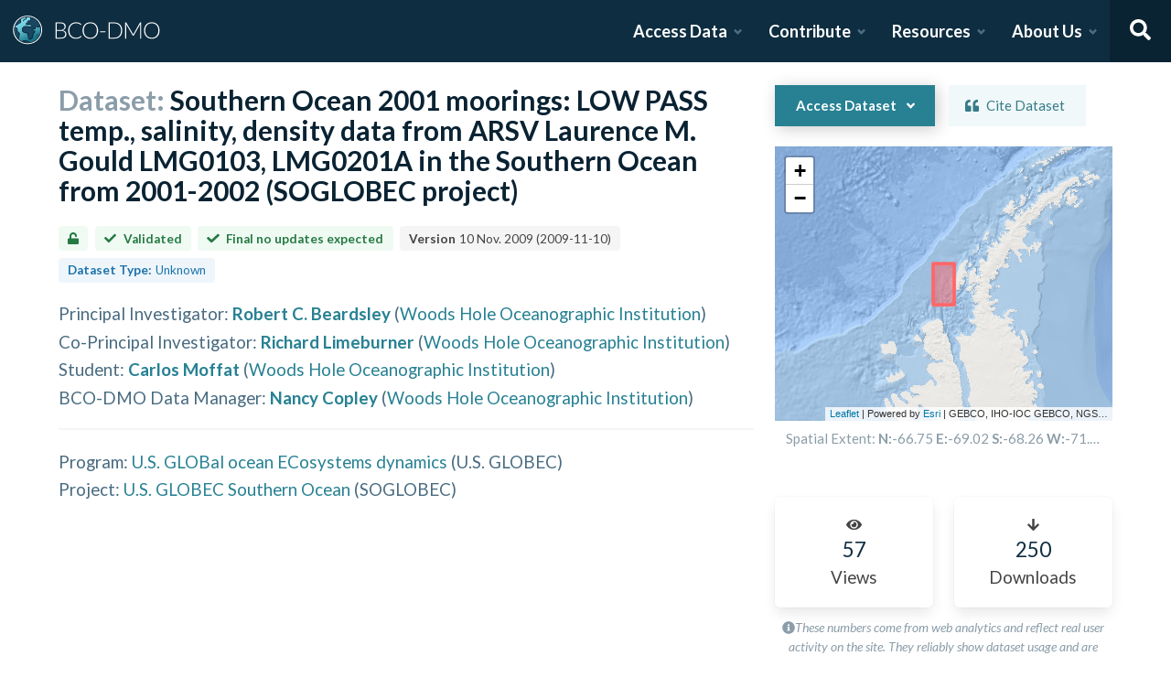

--- FILE ---
content_type: text/html; charset=utf-8
request_url: https://www.bco-dmo.org/dataset/3257?order=field_ds_param_supplied_units&sort=asc
body_size: 23534
content:
<!DOCTYPE html><html lang="en"><head><meta charSet="utf-8"/><meta name="viewport" content="width=device-width, initial-scale=1"/><link rel="stylesheet" href="/_next/static/css/25b5ac988b69c4a6.css" data-precedence="next"/><link rel="stylesheet" href="/_next/static/css/a6f84c82ce130fad.css" data-precedence="next"/><link rel="stylesheet" href="/_next/static/css/f7ce5ed47d891399.css" data-precedence="next"/><link rel="stylesheet" href="/_next/static/css/f07ed7640274cbc5.css" data-precedence="next"/><link rel="preload" as="script" fetchPriority="low" href="/_next/static/chunks/webpack-5382653e40c9a8f3.js"/><script src="/_next/static/chunks/fd9d1056-34d751d67132bf3a.js" async=""></script><script src="/_next/static/chunks/2117-21e2f12718bb9cac.js" async=""></script><script src="/_next/static/chunks/main-app-be3d940aef6bd3eb.js" async=""></script><script src="/_next/static/chunks/e2799680-541c871d8bafd680.js" async=""></script><script src="/_next/static/chunks/4035-187f68ca241c9922.js" async=""></script><script src="/_next/static/chunks/7648-d75ba5d0281a849f.js" async=""></script><script src="/_next/static/chunks/5878-fa6e9cb918178805.js" async=""></script><script src="/_next/static/chunks/2653-025c4acf74a5af6c.js" async=""></script><script src="/_next/static/chunks/7444-45f95fb6f94ba99a.js" async=""></script><script src="/_next/static/chunks/9915-e1bb5e66a3f1de7e.js" async=""></script><script src="/_next/static/chunks/app/layout-a9914bbac58d98e3.js" async=""></script><link rel="preload" href="https://www.googletagmanager.com/gtag/js?id=G-7736ZYQVCG" as="script"/><title>BCO-DMO</title><meta name="description" content="The BCO-DMO resource catalog offers free and open access to publicly funded research products whose field of study are biological and chemical oceanography."/><script src="/_next/static/chunks/polyfills-42372ed130431b0a.js" noModule=""></script></head><body><nav id="header" class="navbar"><div class="navbar-brand"><a class="navbar-item" href="/"><img alt="BCO-DMO Logo" loading="lazy" width="164.033" height="41.25" decoding="async" data-nimg="1" style="color:transparent" src="/BCO-DMO-LogoNew.svg"/></a><a class="navbar-burger burger " role="button" data-target="navbar"><span></span><span></span><span></span></a></div><div id="navbar" class="navbar-menu "><div class="navbar-end"><div id="AccessDataDropdown" class="navbar-item has-dropdown "><a class="navbar-link">Access Data</a><div class="navbar-dropdown"><div class="navbar-dropdown-content"><div class="navbar-dropdown-wrap"><div class="navbar-dropdown-label"><strong><svg aria-hidden="true" focusable="false" data-prefix="fas" data-icon="database" class="svg-inline--fa fa-database fa-w-14 " role="img" xmlns="http://www.w3.org/2000/svg" viewBox="0 0 448 512"><path fill="currentColor" d="M448 73.143v45.714C448 159.143 347.667 192 224 192S0 159.143 0 118.857V73.143C0 32.857 100.333 0 224 0s224 32.857 224 73.143zM448 176v102.857C448 319.143 347.667 352 224 352S0 319.143 0 278.857V176c48.125 33.143 136.208 48.572 224 48.572S399.874 209.143 448 176zm0 160v102.857C448 479.143 347.667 512 224 512S0 479.143 0 438.857V336c48.125 33.143 136.208 48.572 224 48.572S399.874 369.143 448 336z"></path></svg></strong><span>ACCESS DATA</span></div><ul class="menu-list"><li class="is-primary"><a href="/search/dataset"><svg aria-hidden="true" focusable="false" data-prefix="fas" data-icon="search" class="svg-inline--fa fa-search fa-w-16 margin-right-1" role="img" xmlns="http://www.w3.org/2000/svg" viewBox="0 0 512 512"><path fill="currentColor" d="M505 442.7L405.3 343c-4.5-4.5-10.6-7-17-7H372c27.6-35.3 44-79.7 44-128C416 93.1 322.9 0 208 0S0 93.1 0 208s93.1 208 208 208c48.3 0 92.7-16.4 128-44v16.3c0 6.4 2.5 12.5 7 17l99.7 99.7c9.4 9.4 24.6 9.4 33.9 0l28.3-28.3c9.4-9.4 9.4-24.6.1-34zM208 336c-70.7 0-128-57.2-128-128 0-70.7 57.2-128 128-128 70.7 0 128 57.2 128 128 0 70.7-57.2 128-128 128z"></path></svg> <!-- -->Dataset Search</a></li><li><div class="nested dropdown is-hoverable"><div class="dropdown-trigger"><a><svg aria-hidden="true" focusable="false" data-prefix="fas" data-icon="database" class="svg-inline--fa fa-database fa-w-14 margin-right-1" role="img" xmlns="http://www.w3.org/2000/svg" viewBox="0 0 448 512"><path fill="currentColor" d="M448 73.143v45.714C448 159.143 347.667 192 224 192S0 159.143 0 118.857V73.143C0 32.857 100.333 0 224 0s224 32.857 224 73.143zM448 176v102.857C448 319.143 347.667 352 224 352S0 319.143 0 278.857V176c48.125 33.143 136.208 48.572 224 48.572S399.874 209.143 448 176zm0 160v102.857C448 479.143 347.667 512 224 512S0 479.143 0 438.857V336c48.125 33.143 136.208 48.572 224 48.572S399.874 369.143 448 336z"></path></svg> <!-- -->Browse Catalog<!-- --> <svg aria-hidden="true" focusable="false" data-prefix="fas" data-icon="angle-right" class="svg-inline--fa fa-angle-right fa-w-8 " role="img" xmlns="http://www.w3.org/2000/svg" viewBox="0 0 256 512"><path fill="currentColor" d="M224.3 273l-136 136c-9.4 9.4-24.6 9.4-33.9 0l-22.6-22.6c-9.4-9.4-9.4-24.6 0-33.9l96.4-96.4-96.4-96.4c-9.4-9.4-9.4-24.6 0-33.9L54.3 103c9.4-9.4 24.6-9.4 33.9 0l136 136c9.5 9.4 9.5 24.6.1 34z"></path></svg></a></div><div class="dropdown-menu dropdown-menu-long" id="dropdown-menu"><div class="dropdown-content"><a class="dropdown-item" href="/search/dataset">Datasets</a><a class="dropdown-item" href="/search/deployment">Deployments</a><a class="dropdown-item" href="/search/project">Projects</a><a class="dropdown-item" href="/search/program">Programs</a><a class="dropdown-item" href="/search/instrument">Instruments</a><a class="dropdown-item" href="/search/people">People</a><a class="dropdown-item" href="/search/parameter">Parameters</a><a class="dropdown-item" href="/search/award">Awards</a><a class="dropdown-item" href="/search/platform">Platforms</a><a class="dropdown-item" href="/search/publication">Related Publications</a><a class="dropdown-item" href="/search/affiliation">Affiliations</a><a class="dropdown-item" href="/search/funding">Funding</a></div></div></div></li><li class="is-primary"><a href="/how-to/access-and-reuse/database-search"><svg aria-hidden="true" focusable="false" data-prefix="fas" data-icon="info-circle" class="svg-inline--fa fa-info-circle fa-w-16 margin-right-1" role="img" xmlns="http://www.w3.org/2000/svg" viewBox="0 0 512 512"><path fill="currentColor" d="M256 8C119.043 8 8 119.083 8 256c0 136.997 111.043 248 248 248s248-111.003 248-248C504 119.083 392.957 8 256 8zm0 110c23.196 0 42 18.804 42 42s-18.804 42-42 42-42-18.804-42-42 18.804-42 42-42zm56 254c0 6.627-5.373 12-12 12h-88c-6.627 0-12-5.373-12-12v-24c0-6.627 5.373-12 12-12h12v-64h-12c-6.627 0-12-5.373-12-12v-24c0-6.627 5.373-12 12-12h64c6.627 0 12 5.373 12 12v100h12c6.627 0 12 5.373 12 12v24z"></path></svg> <span>Data Access Help</span></a></li></ul></div></div></div></div><div id="ContributeDataDropdown" class="navbar-item has-dropdown "><a class="navbar-link">Contribute</a><div class="navbar-dropdown"><div class="navbar-dropdown-content"><div class="navbar-dropdown-wrap"><div class="navbar-dropdown-label"><strong><svg aria-hidden="true" focusable="false" data-prefix="fas" data-icon="cloud-upload-alt" class="svg-inline--fa fa-cloud-upload-alt fa-w-20 " role="img" xmlns="http://www.w3.org/2000/svg" viewBox="0 0 640 512"><path fill="currentColor" d="M537.6 226.6c4.1-10.7 6.4-22.4 6.4-34.6 0-53-43-96-96-96-19.7 0-38.1 6-53.3 16.2C367 64.2 315.3 32 256 32c-88.4 0-160 71.6-160 160 0 2.7.1 5.4.2 8.1C40.2 219.8 0 273.2 0 336c0 79.5 64.5 144 144 144h368c70.7 0 128-57.3 128-128 0-61.9-44-113.6-102.4-125.4zM393.4 288H328v112c0 8.8-7.2 16-16 16h-48c-8.8 0-16-7.2-16-16V288h-65.4c-14.3 0-21.4-17.2-11.3-27.3l105.4-105.4c6.2-6.2 16.4-6.2 22.6 0l105.4 105.4c10.1 10.1 2.9 27.3-11.3 27.3z"></path></svg></strong><span>SUBMIT DATA</span></div><ul class="menu-list"><li><a href="https://submit.bco-dmo.org/welcome"><svg aria-hidden="true" focusable="false" data-prefix="fas" data-icon="folder-open" class="svg-inline--fa fa-folder-open fa-w-18 margin-right-1" role="img" xmlns="http://www.w3.org/2000/svg" viewBox="0 0 576 512"><path fill="currentColor" d="M572.694 292.093L500.27 416.248A63.997 63.997 0 0 1 444.989 448H45.025c-18.523 0-30.064-20.093-20.731-36.093l72.424-124.155A64 64 0 0 1 152 256h399.964c18.523 0 30.064 20.093 20.73 36.093zM152 224h328v-48c0-26.51-21.49-48-48-48H272l-64-64H48C21.49 64 0 85.49 0 112v278.046l69.077-118.418C86.214 242.25 117.989 224 152 224z"></path></svg>Register Your Project</a></li><li><a href="https://submit.bco-dmo.org/welcome"><svg aria-hidden="true" focusable="false" data-prefix="fas" data-icon="cloud-upload-alt" class="svg-inline--fa fa-cloud-upload-alt fa-w-20 margin-right-1" role="img" xmlns="http://www.w3.org/2000/svg" viewBox="0 0 640 512"><path fill="currentColor" d="M537.6 226.6c4.1-10.7 6.4-22.4 6.4-34.6 0-53-43-96-96-96-19.7 0-38.1 6-53.3 16.2C367 64.2 315.3 32 256 32c-88.4 0-160 71.6-160 160 0 2.7.1 5.4.2 8.1C40.2 219.8 0 273.2 0 336c0 79.5 64.5 144 144 144h368c70.7 0 128-57.3 128-128 0-61.9-44-113.6-102.4-125.4zM393.4 288H328v112c0 8.8-7.2 16-16 16h-48c-8.8 0-16-7.2-16-16V288h-65.4c-14.3 0-21.4-17.2-11.3-27.3l105.4-105.4c6.2-6.2 16.4-6.2 22.6 0l105.4 105.4c10.1 10.1 2.9 27.3-11.3 27.3z"></path></svg>Submit Data<!-- --> </a></li><li class="is-primary"><a href="/how-to/contribute"><span>Contribute Help</span><small>Data Submission Guidelines</small></a></li></ul></div></div></div></div><div id="ResourcesDropdown" class="navbar-item has-dropdown "><a class="navbar-link">Resources</a><div class="navbar-dropdown"><div class="navbar-dropdown-content"><div class="navbar-dropdown-wrap"><div class="navbar-dropdown-label"><strong><svg aria-hidden="true" focusable="false" data-prefix="fas" data-icon="book" class="svg-inline--fa fa-book fa-w-14 " role="img" xmlns="http://www.w3.org/2000/svg" viewBox="0 0 448 512"><path fill="currentColor" d="M448 360V24c0-13.3-10.7-24-24-24H96C43 0 0 43 0 96v320c0 53 43 96 96 96h328c13.3 0 24-10.7 24-24v-16c0-7.5-3.5-14.3-8.9-18.7-4.2-15.4-4.2-59.3 0-74.7 5.4-4.3 8.9-11.1 8.9-18.6zM128 134c0-3.3 2.7-6 6-6h212c3.3 0 6 2.7 6 6v20c0 3.3-2.7 6-6 6H134c-3.3 0-6-2.7-6-6v-20zm0 64c0-3.3 2.7-6 6-6h212c3.3 0 6 2.7 6 6v20c0 3.3-2.7 6-6 6H134c-3.3 0-6-2.7-6-6v-20zm253.4 250H96c-17.7 0-32-14.3-32-32 0-17.6 14.4-32 32-32h285.4c-1.9 17.1-1.9 46.9 0 64z"></path></svg></strong><span>RESOURCES</span></div><ul class="menu-list"><li class="is-primary"><a href="/how-to/prepare/data_management_plan">Data Management Plan</a></li><li class="is-primary"><a href="/how-to/prepare"><span>Prepare</span><small>General and topic specific data guidance</small></a></li><li><a href="/how-to/education-and-training">Education <!-- -->&amp;<!-- --> Training</a></li><li><a href="/how-to/frequently-asked-questions-faqs">FAQs</a></li><li><a href="/how-to">Documentation</a></li></ul></div></div></div></div><div id="AboutDropdown" class="navbar-item has-dropdown "><a class="navbar-link">About Us</a><div class="navbar-dropdown"><div class="navbar-dropdown-content"><div class="navbar-dropdown-wrap"><div class="navbar-dropdown-label"><strong><svg aria-hidden="true" focusable="false" data-prefix="fas" data-icon="info-circle" class="svg-inline--fa fa-info-circle fa-w-16 " role="img" xmlns="http://www.w3.org/2000/svg" viewBox="0 0 512 512"><path fill="currentColor" d="M256 8C119.043 8 8 119.083 8 256c0 136.997 111.043 248 248 248s248-111.003 248-248C504 119.083 392.957 8 256 8zm0 110c23.196 0 42 18.804 42 42s-18.804 42-42 42-42-18.804-42-42 18.804-42 42-42zm56 254c0 6.627-5.373 12-12 12h-88c-6.627 0-12-5.373-12-12v-24c0-6.627 5.373-12 12-12h12v-64h-12c-6.627 0-12-5.373-12-12v-24c0-6.627 5.373-12 12-12h64c6.627 0 12 5.373 12 12v100h12c6.627 0 12 5.373 12 12v24z"></path></svg></strong><span>ABOUT US</span></div><ul class="menu-list"><li><a target="_blank" rel="nopener noreferrer" href="https://blog.bco-dmo.org/">Blog</a></li><li><a href="/about">About BCO-DMO</a></li><li><a href="/team">Meet the Team</a></li><li><a href="/policies">Policies</a></li></ul></div></div></div></div><a class="navbar-item navbar-item-icon toggle-search"><svg aria-hidden="true" focusable="false" data-prefix="fas" data-icon="search" class="svg-inline--fa fa-search fa-w-16 " role="img" xmlns="http://www.w3.org/2000/svg" viewBox="0 0 512 512" style="margin:0 auto"><path fill="currentColor" d="M505 442.7L405.3 343c-4.5-4.5-10.6-7-17-7H372c27.6-35.3 44-79.7 44-128C416 93.1 322.9 0 208 0S0 93.1 0 208s93.1 208 208 208c48.3 0 92.7-16.4 128-44v16.3c0 6.4 2.5 12.5 7 17l99.7 99.7c9.4 9.4 24.6 9.4 33.9 0l28.3-28.3c9.4-9.4 9.4-24.6.1-34zM208 336c-70.7 0-128-57.2-128-128 0-70.7 57.2-128 128-128 70.7 0 128 57.2 128 128 0 70.7-57.2 128-128 128z"></path></svg></a><div class="navbar-search is-hidden"><div class="search-group"><input autofocus="" class="input" type="search" placeholder="Search all of BCO-DMO..." aria-label="Input for searching all of BCO-DMO" value=""/><button class="button is-primary" aria-label="Search all content"><svg aria-hidden="true" focusable="false" data-prefix="fas" data-icon="search" class="svg-inline--fa fa-search fa-w-16 " role="img" xmlns="http://www.w3.org/2000/svg" viewBox="0 0 512 512" style="margin:0 auto"><path fill="currentColor" d="M505 442.7L405.3 343c-4.5-4.5-10.6-7-17-7H372c27.6-35.3 44-79.7 44-128C416 93.1 322.9 0 208 0S0 93.1 0 208s93.1 208 208 208c48.3 0 92.7-16.4 128-44v16.3c0 6.4 2.5 12.5 7 17l99.7 99.7c9.4 9.4 24.6 9.4 33.9 0l28.3-28.3c9.4-9.4 9.4-24.6.1-34zM208 336c-70.7 0-128-57.2-128-128 0-70.7 57.2-128 128-128 70.7 0 128 57.2 128 128 0 70.7-57.2 128-128 128z"></path></svg></button></div></div></div></div></nav><!--$--><style>
          #nprogress {
            pointer-events: none;
          }

          #nprogress .bar {
            background: #278193;

            position: fixed;
            z-index: 1031;
            top: 0;
            left: 0;

            width: 100%;
            height: 4px;
          }

          /* Fancy blur effect */
          #nprogress .peg {
            display: block;
            position: absolute;
            right: 0px;
            width: 100px;
            height: 100%;
            box-shadow: 0 0 10px #278193, 0 0 5px #278193;
            opacity: 1.0;

            -webkit-transform: rotate(3deg) translate(0px, -4px);
                -ms-transform: rotate(3deg) translate(0px, -4px);
                    transform: rotate(3deg) translate(0px, -4px);
          }

          /* Remove these to get rid of the spinner */
          #nprogress .spinner {
            display: block;
            position: fixed;
            z-index: 1031;
            top: 15px;
            right: 15px;
          }

          #nprogress .spinner-icon {
            width: 18px;
            height: 18px;
            box-sizing: border-box;

            border: solid 2px transparent;
            border-top-color: #278193;
            border-left-color: #278193;
            border-radius: 50%;

            -webkit-animation: nprogress-spinner 400ms linear infinite;
                    animation: nprogress-spinner 400ms linear infinite;
          }

          .nprogress-custom-parent {
            overflow: hidden;
            position: relative;
          }

          .nprogress-custom-parent #nprogress .spinner,
          .nprogress-custom-parent #nprogress .bar {
            position: absolute;
          }

          @-webkit-keyframes nprogress-spinner {
            0%   { -webkit-transform: rotate(0deg); }
            100% { -webkit-transform: rotate(360deg); }
          }
          @keyframes nprogress-spinner {
            0%   { transform: rotate(0deg); }
            100% { transform: rotate(360deg); }
          }
        </style><!--/$--><div id="body"><!--$--> <!--/$--><div id="bodyLoading" style="display:none"><div class="page-loader-wrapper"><span class="loader is-size-5"></span><div class="fade-in-text-wrapper is-size-4"><span class="fade-in-text fade-in-text-1-5">Loading...</span><span class="fade-in-text fade-in-text-5-10">Still loading...</span><span class="fade-in-text fade-in-text-10">Hang on... This is taking longer than expected!</span></div></div></div><div id="bodyContent"><!--$--><!--$--><!--$?--><template id="B:0"></template><div class="page-loader-wrapper"><span class="loader is-size-5"></span><div class="fade-in-text-wrapper is-size-4"><span class="fade-in-text fade-in-text-1-5">Loading...</span><span class="fade-in-text fade-in-text-5-10">Still loading...</span><span class="fade-in-text fade-in-text-10">Hang on... This is taking longer than expected!</span></div></div><!--/$--><!--/$--><!--/$--></div></div><footer id="footer" class="footer"><div class="container"><div class="columns"><div class="column"><h4>Access Data</h4><ul><li><a href="/search/dataset">Dataset Search</a></li><li><a href="/search/dataset">Browse all Data</a></li><li><a href="/how-to/access-and-reuse/database-search">Access Data Help</a></li><li><a href="/how-to/access-and-reuse/bco-dmo-api">BCO-DMO API</a></li></ul></div><div class="column"><h4>Submit Data</h4><ul><li><a href="https://submit.bco-dmo.org/welcome">Submit Data</a></li><li><a href="https://submit.bco-dmo.org/welcome">Register your Project</a></li><li><a href="/how-to/prepare">Prepare</a></li><li><a href="/how-to/contribute">Submission Help</a></li></ul></div><div class="column"><h4>About Us</h4><ul><li><a href="/about">About BCO-DMO</a></li><li><a href="/team">Meet the Team</a></li><li><a href="/policies">Policies</a></li><li><a href="/products">Products</a></li></ul></div><div class="column"><h4>Resources</h4><ul><li><a href="/how-to/education-and-training">Education &amp; Training</a></li><li><a href="/how-to">Documentation</a></li><li><a href="/how-to/frequently-asked-questions-faqs">FAQs</a></li></ul></div></div></div></footer><div class="footer-bar"><div class="container"><div class="columns"><div class="column"><img alt="NSF Logo" loading="lazy" width="60" height="60" decoding="async" data-nimg="1" style="color:transparent" srcSet="/_next/image?url=%2FNSF-Logo.png&amp;w=64&amp;q=75 1x, /_next/image?url=%2FNSF-Logo.png&amp;w=128&amp;q=75 2x" src="/_next/image?url=%2FNSF-Logo.png&amp;w=128&amp;q=75"/><span>©2020 Biological and Chemical Oceanography Data Management Office.<br/>Funded by the U.S. National Science Foundation</span></div></div></div></div><script src="/_next/static/chunks/webpack-5382653e40c9a8f3.js" async=""></script><script>(self.__next_f=self.__next_f||[]).push([0]);self.__next_f.push([2,null])</script><script>self.__next_f.push([1,"1:HL[\"/_next/static/css/25b5ac988b69c4a6.css\",\"style\"]\n2:HL[\"/_next/static/css/a6f84c82ce130fad.css\",\"style\"]\n3:HL[\"/_next/static/css/f7ce5ed47d891399.css\",\"style\"]\n4:HL[\"/_next/static/css/f07ed7640274cbc5.css\",\"style\"]\n"])</script><script>self.__next_f.push([1,"5:I[12846,[],\"\"]\n8:I[4707,[],\"\"]\na:I[36423,[],\"\"]\nd:I[61060,[],\"\"]\n9:[\"id\",\"3257\",\"d\"]\ne:[]\n"])</script><script>self.__next_f.push([1,"0:[\"$\",\"$L5\",null,{\"buildId\":\"F_CxSJA3KhoYSnfIc5xdW\",\"assetPrefix\":\"\",\"urlParts\":[\"\",\"dataset\",\"3257?order=field_ds_param_supplied_units\u0026sort=asc\"],\"initialTree\":[\"\",{\"children\":[\"dataset\",{\"children\":[[\"id\",\"3257\",\"d\"],{\"children\":[\"__PAGE__?{\\\"order\\\":\\\"field_ds_param_supplied_units\\\",\\\"sort\\\":\\\"asc\\\"}\",{}]}]}]},\"$undefined\",\"$undefined\",true],\"initialSeedData\":[\"\",{\"children\":[\"dataset\",{\"children\":[[\"id\",\"3257\",\"d\"],{\"children\":[\"__PAGE__\",{},[[\"$L6\",\"$L7\",null],null],null]},[null,[\"$\",\"$L8\",null,{\"parallelRouterKey\":\"children\",\"segmentPath\":[\"children\",\"dataset\",\"children\",\"$9\",\"children\"],\"error\":\"$undefined\",\"errorStyles\":\"$undefined\",\"errorScripts\":\"$undefined\",\"template\":[\"$\",\"$La\",null,{}],\"templateStyles\":\"$undefined\",\"templateScripts\":\"$undefined\",\"notFound\":\"$undefined\",\"notFoundStyles\":\"$undefined\"}]],[[\"$\",\"div\",null,{\"className\":\"page-loader-wrapper\",\"children\":[[\"$\",\"span\",null,{\"className\":\"loader is-size-5\"}],[\"$\",\"div\",null,{\"className\":\"fade-in-text-wrapper is-size-4\",\"children\":[[\"$\",\"span\",null,{\"className\":\"fade-in-text fade-in-text-1-5\",\"children\":\"Loading...\"}],[\"$\",\"span\",null,{\"className\":\"fade-in-text fade-in-text-5-10\",\"children\":\"Still loading...\"}],[\"$\",\"span\",null,{\"className\":\"fade-in-text fade-in-text-10\",\"children\":\"Hang on... This is taking longer than expected!\"}]]}]]}],[],[]]]},[null,[\"$\",\"$L8\",null,{\"parallelRouterKey\":\"children\",\"segmentPath\":[\"children\",\"dataset\",\"children\"],\"error\":\"$undefined\",\"errorStyles\":\"$undefined\",\"errorScripts\":\"$undefined\",\"template\":[\"$\",\"$La\",null,{}],\"templateStyles\":\"$undefined\",\"templateScripts\":\"$undefined\",\"notFound\":\"$undefined\",\"notFoundStyles\":\"$undefined\"}]],[[\"$\",\"div\",null,{\"className\":\"page-loader-wrapper\",\"children\":[[\"$\",\"span\",null,{\"className\":\"loader is-size-5\"}],[\"$\",\"div\",null,{\"className\":\"fade-in-text-wrapper is-size-4\",\"children\":[[\"$\",\"span\",null,{\"className\":\"fade-in-text fade-in-text-1-5\",\"children\":\"Loading...\"}],[\"$\",\"span\",null,{\"className\":\"fade-in-text fade-in-text-5-10\",\"children\":\"Still loading...\"}],[\"$\",\"span\",null,{\"className\":\"fade-in-text fade-in-text-10\",\"children\":\"Hang on... This is taking longer than expected!\"}]]}]]}],[],[]]]},[[[[\"$\",\"link\",\"0\",{\"rel\":\"stylesheet\",\"href\":\"/_next/static/css/25b5ac988b69c4a6.css\",\"precedence\":\"next\",\"crossOrigin\":\"$undefined\"}],[\"$\",\"link\",\"1\",{\"rel\":\"stylesheet\",\"href\":\"/_next/static/css/a6f84c82ce130fad.css\",\"precedence\":\"next\",\"crossOrigin\":\"$undefined\"}],[\"$\",\"link\",\"2\",{\"rel\":\"stylesheet\",\"href\":\"/_next/static/css/f7ce5ed47d891399.css\",\"precedence\":\"next\",\"crossOrigin\":\"$undefined\"}],[\"$\",\"link\",\"3\",{\"rel\":\"stylesheet\",\"href\":\"/_next/static/css/f07ed7640274cbc5.css\",\"precedence\":\"next\",\"crossOrigin\":\"$undefined\"}]],\"$Lb\"],null],[[\"$\",\"div\",null,{\"className\":\"page-loader-wrapper\",\"children\":[[\"$\",\"span\",null,{\"className\":\"loader is-size-5\"}],[\"$\",\"div\",null,{\"className\":\"fade-in-text-wrapper is-size-4\",\"children\":[[\"$\",\"span\",null,{\"className\":\"fade-in-text fade-in-text-1-5\",\"children\":\"Loading...\"}],[\"$\",\"span\",null,{\"className\":\"fade-in-text fade-in-text-5-10\",\"children\":\"Still loading...\"}],[\"$\",\"span\",null,{\"className\":\"fade-in-text fade-in-text-10\",\"children\":\"Hang on... This is taking longer than expected!\"}]]}]]}],[],[]]],\"couldBeIntercepted\":false,\"initialHead\":[null,\"$Lc\"],\"globalErrorComponent\":\"$d\",\"missingSlots\":\"$We\"}]\n"])</script><script>self.__next_f.push([1,"c:[[\"$\",\"meta\",\"0\",{\"name\":\"viewport\",\"content\":\"width=device-width, initial-scale=1\"}],[\"$\",\"meta\",\"1\",{\"charSet\":\"utf-8\"}],[\"$\",\"title\",\"2\",{\"children\":\"BCO-DMO\"}],[\"$\",\"meta\",\"3\",{\"name\":\"description\",\"content\":\"The BCO-DMO resource catalog offers free and open access to publicly funded research products whose field of study are biological and chemical oceanography.\"}]]\n6:null\n"])</script><script>self.__next_f.push([1,"f:I[88291,[\"4439\",\"static/chunks/e2799680-541c871d8bafd680.js\",\"4035\",\"static/chunks/4035-187f68ca241c9922.js\",\"7648\",\"static/chunks/7648-d75ba5d0281a849f.js\",\"5878\",\"static/chunks/5878-fa6e9cb918178805.js\",\"2653\",\"static/chunks/2653-025c4acf74a5af6c.js\",\"7444\",\"static/chunks/7444-45f95fb6f94ba99a.js\",\"9915\",\"static/chunks/9915-e1bb5e66a3f1de7e.js\",\"3185\",\"static/chunks/app/layout-a9914bbac58d98e3.js\"],\"Analytics\"]\n10:I[78075,[\"4439\",\"static/chunks/e2799680-541c871d8bafd680.js\",\"4035\",\"static/chunks/4035-187f68ca241c9922.js\",\"7648\",\"static/chunks/7648-d75ba5d0281a849f.js\",\"5878\",\"static/chunks/5878-fa6e9cb918178805.js\",\"2653\",\"static/chunks/2653-025c4acf74a5af6c.js\",\"7444\",\"static/chunks/7444-45f95fb6f94ba99a.js\",\"9915\",\"static/chunks/9915-e1bb5e66a3f1de7e.js\",\"3185\",\"static/chunks/app/layout-a9914bbac58d98e3.js\"],\"default\"]\n11:I[14888,[\"4439\",\"static/chunks/e2799680-541c871d8bafd680.js\",\"4035\",\"static/chunks/4035-187f68ca241c9922.js\",\"7648\",\"static/chunks/7648-d75ba5d0281a849f.js\",\"5878\",\"static/chunks/5878-fa6e9cb918178805.js\",\"2653\",\"static/chunks/2653-025c4acf74a5af6c.js\",\"7444\",\"static/chunks/7444-45f95fb6f94ba99a.js\",\"9915\",\"static/chunks/9915-e1bb5e66a3f1de7e.js\",\"3185\",\"static/chunks/app/layout-a9914bbac58d98e3.js\"],\"GoogleAnalytics\"]\nb:[\"$\",\"html\",null,{\"lang\":\"en\",\"children\":[[\"$\",\"body\",null,{\"children\":[[\"$\",\"$Lf\",null,{}],[\"$\",\"$L10\",null,{\"user\":{\"expires_at\":0,\"orcid\":\"\",\"name\":\"\",\"safeList\":false,\"error\":\"Missing user cookie.\"},\"alerts\":[],\"children\":[\"$\",\"$L8\",null,{\"parallelRouterKey\":\"children\",\"segmentPath\":[\"children\"],\"error\":\"$undefined\",\"errorStyles\":\"$undefined\",\"errorScripts\":\"$undefined\",\"template\":[\"$\",\"$La\",null,{}],\"templateStyles\":\"$undefined\",\"templateScripts\":\"$undefined\",\"notFound\":[[\"$\",\"title\",null,{\"children\":\"404: This page could not be found.\"}],[\"$\",\"div\",null,{\"style\":{\"fontFamily\":\"system-ui,\\\"Segoe UI\\\",Roboto,Helvetica,Arial,sans-serif,\\\"Apple Color Emoji\\\",\\\"Segoe UI Emoji\\\"\",\"height\":\"100vh\",\"textAlign\":\"center\",\"display\":\"flex\",\"flexDirection\":\"column\",\"alignItems\":\""])</script><script>self.__next_f.push([1,"center\",\"justifyContent\":\"center\"},\"children\":[\"$\",\"div\",null,{\"children\":[[\"$\",\"style\",null,{\"dangerouslySetInnerHTML\":{\"__html\":\"body{color:#000;background:#fff;margin:0}.next-error-h1{border-right:1px solid rgba(0,0,0,.3)}@media (prefers-color-scheme:dark){body{color:#fff;background:#000}.next-error-h1{border-right:1px solid rgba(255,255,255,.3)}}\"}}],[\"$\",\"h1\",null,{\"className\":\"next-error-h1\",\"style\":{\"display\":\"inline-block\",\"margin\":\"0 20px 0 0\",\"padding\":\"0 23px 0 0\",\"fontSize\":24,\"fontWeight\":500,\"verticalAlign\":\"top\",\"lineHeight\":\"49px\"},\"children\":\"404\"}],[\"$\",\"div\",null,{\"style\":{\"display\":\"inline-block\"},\"children\":[\"$\",\"h2\",null,{\"style\":{\"fontSize\":14,\"fontWeight\":400,\"lineHeight\":\"49px\",\"margin\":0},\"children\":\"This page could not be found.\"}]}]]}]}]],\"notFoundStyles\":[]}]}]]}],[\"$\",\"$L11\",null,{\"gaId\":\"G-7736ZYQVCG\"}]]}]\n"])</script><script>self.__next_f.push([1,"12:I[53401,[\"4439\",\"static/chunks/e2799680-541c871d8bafd680.js\",\"4035\",\"static/chunks/4035-187f68ca241c9922.js\",\"1519\",\"static/chunks/1519-241ea71dbbd97a4d.js\",\"9110\",\"static/chunks/9110-d6c4c433ca4266da.js\",\"5878\",\"static/chunks/5878-fa6e9cb918178805.js\",\"1550\",\"static/chunks/1550-44647d73c199ff08.js\",\"3401\",\"static/chunks/3401-8396091e2b628122.js\",\"5936\",\"static/chunks/app/dataset/%5Bid%5D/page-e0dae06a2b82a69a.js\"],\"default\"]\n13:T4c9,\u003cp\u003e\"As part of the SO GLOBEC field program, the Woods Hole Oceanographic Institution (WHOI) deployed an array of instrumented subsurface moorings near Marguerite Bay during March 2001- March 2002 and a second array during March 2002-March 2003 (Figure 1). The moored measurements included pressure, temperature, conductivity, velocity, acoustic backscatter, and ice thickness. To monitor surface forcing during the moored array observations, two automatic weather stations (AWSs) were deployed on islands in Marguerite Bay and time series of wind, air temperature, pressure, and relative humidity were collected from May 2001 through March 2003.\u003c/p\u003e\n\u003cp\u003eThe primary goals of this effort were to measure the temporal and spatial variability of currents and physical and biological water properties in the study area on time scales from hours to seasonal, improve our description and understanding of the regional general circulation, and identify and describe those physical processes that make this region well suited for krill production and survival.\" \u003cem\u003e[from technical report \u003ca href=\"http://globec.whoi.edu/so-dir/data_doc/WHOI-2005-07_Moored_Report_updated.pdf\" target=\"_blank\"\u003eWHOI-2005-07.pdf\u003c/a\u003e (10.2 MB)]\u003c/em\u003e\u003c/p\u003e\n14:T571,The ADCP measures water currents with sound, using a principle of sound waves called the Doppler effect. A sound wave has a higher frequency, or pitch, when it moves to you than when it moves away. You hear the Doppler effect in action when a car speeds past with a characteristic building of sound that fades when the car passes. The ADCP works by transmitting \"pings\" of s"])</script><script>self.__next_f.push([1,"ound at a constant frequency into the water. (The pings are so highly pitched that humans and even dolphins can't hear them.) As the sound waves travel, they ricochet off particles suspended in the moving water, and reflect back to the instrument. Due to the Doppler effect, sound waves bounced back from a particle moving away from the profiler have a slightly lowered frequency when they return. Particles moving toward the instrument send back higher frequency waves. The difference in frequency between the waves the profiler sends out and the waves it receives is called the Doppler shift. The instrument uses this shift to calculate how fast the particle and the water around it are moving. Sound waves that hit particles far from the profiler take longer to come back than waves that strike close by. By measuring the time it takes for the waves to bounce back and the Doppler shift, the profiler can measure current speed at many different depths with each series of pings. (More from WHOI instruments listing).15:T2a1a,"])</script><script>self.__next_f.push([1,"{\"@context\":{\"@vocab\":\"https://schema.org/\",\"spdx\":\"http://spdx.org/rdf/terms#\"},\"@id\":\"https://www.bco-dmo.org/dataset/3257\",\"url\":\"https://www.bco-dmo.org/dataset/3257\",\"@type\":\"Dataset\",\"name\":\"Southern Ocean 2001 moorings: LOW PASS temp., salinity, density data from ARSV Laurence M. Gould LMG0103, LMG0201A in the Southern Ocean from 2001-2002 (SOGLOBEC project)\",\"alternateName\":\"moorings_CTD 2001 -lowpass\",\"description\":\"\u003cp\u003e\\\"As part of the SO GLOBEC field program, the Woods Hole Oceanographic Institution (WHOI) deployed an array of instrumented subsurface moorings near Marguerite Bay during March 2001- March 2002 and a second array during March 2002-March 2003 (Figure 1). The moored measurements included pressure, temperature, conductivity, velocity, acoustic backscatter, and ice thickness. To monitor surface forcing during the moored array observations, two automatic weather stations (AWSs) were deployed on islands in Marguerite Bay and time series of wind, air temperature, pressure, and relative humidity were collected from May 2001 through March 2003.\u003c/p\u003e\\r\\n\\r\\n\u003cp\u003eThe primary goals of this effort were to measure the temporal and spatial variability of currents and physical and biological water properties in the study area on time scales from hours to seasonal, improve our description and understanding of the regional general circulation, and identify and describe those physical processes that make this region well suited for krill production and survival.\\\" \u003cem\u003e[from technical report \u003ca href=\\\"http://globec.whoi.edu/so-dir/data_doc/WHOI-2005-07_Moored_Report_updated.pdf\\\" target=\\\"_blank\\\"\u003eWHOI-2005-07.pdf\u003c/a\u003e (10.2 MB)]\u003c/em\u003e\u003c/p\u003e\\r\\n\",\"isAccessibleForFree\":true,\"datePublished\":\"2009-11-10\",\"keywords\":\"oceans\",\"creator\":{\"@list\":[{\"@type\":\"Person\",\"name\":\"Robert C. Beardsley\",\"url\":\"https://www.bco-dmo.org/person/50384\",\"identifier\":{\"@id\":\"https://orcid.org/0000-0002-7528-5923\",\"@type\":\"PropertyValue\",\"propertyID\":\"https://registry.identifiers.org/registry/orcid\",\"value\":\"orcid:0000-0002-7528-5923\",\"url\":\"https://orcid.org/0000-0002-7528-5923\"}},{\"@type\":\"Person\",\"name\":\"Richard Limeburner\",\"url\":\"https://www.bco-dmo.org/person/50423\"}]},\"contributor\":{\"@list\":[{\"@type\":\"Person\",\"name\":\"Carlos Moffat\",\"url\":\"https://www.bco-dmo.org/person/51122\",\"identifier\":{\"@id\":\"https://orcid.org/0000-0002-7768-8275\",\"@type\":\"PropertyValue\",\"propertyID\":\"https://registry.identifiers.org/registry/orcid\",\"value\":\"orcid:0000-0002-7768-8275\",\"url\":\"https://orcid.org/0000-0002-7768-8275\"}}]},\"version\":\"10 Nov. 2009\",\"license\":[\"https://creativecommons.org/licenses/by/4.0/\",\"https://spdx.org/licenses/CC-BY-4.0\"],\"publisher\":{\"@id\":\"https://www.bco-dmo.org\",\"@type\":\"Organization\",\"name\":\"Biological and Chemical Data Management Office\",\"alternateName\":\"BCO-DMO\",\"url\":\"https://www.bco-dmo.org\",\"sameAs\":\"http://www.re3data.org/repository/r3d100000012\"},\"provider\":{\"@id\":\"https://www.bco-dmo.org\"},\"includedInDataCatalog\":{\"@id\":\"https://www.bco-dmo.org/search/dataset\"},\"producer\":[{\"@type\":\"ResearchProject\",\"name\":\"U.S. GLOBEC Southern Ocean\",\"alternateName\":\"SOGLOBEC\",\"description\":\"The fundamental objectives of United States Global Ocean Ecosystems Dynamics (U.S. GLOBEC) Program are dependent upon the cooperation of scientists from several disciplines. Physicists, biologists, and chemists must make use of data collected during U.S. GLOBEC field programs to further our understanding of the interplay of physics, biology, and chemistry. Our objectives require quantitative analysis of interdisciplinary data sets and, therefore, data must be exchanged between researchers. To extract the full scientific value, data must be made available to the scientific community on a timely basis.\\n\",\"url\":\"https://www.bco-dmo.org/project/2039\"}],\"distribution\":[{\"@type\":\"DataDownload\",\"contentUrl\":\"https://datadocs.bco-dmo.org/file/QAAXxMyi9EzqJX/moor_so_lp_2001_ts.csv\",\"encodingFormat\":\"text/csv\",\"contentSize\":\"41.36 MB\",\"creativeWorkStatus\":\"In Review\"}],\"subjectOf\":[{\"@type\":\"DataDownload\",\"name\":\"ISO 19115-2 (NOAA Profile)\",\"contentUrl\":\"https://www.bco-dmo.org/dataset/3257/iso\",\"encodingFormat\":[\"http://www.isotc211.org/2005/gmd-noaa\",\"application/xml\"],\"encodesCreativeWork\":\"https://www.bco-dmo.org/dataset/3257\",\"creativeWorkStatus\":\"In Review\",\"about\":\"https://www.bco-dmo.org/dataset/3257\"}],\"measurementTechnique\":[\"Acoustic Doppler Current Profiler\",\"CTD Sea-Bird MicroCAT 37\",\"CTD Sea-Bird SEACAT\",\"Ice Profiling Sonar\",\"Sea-Bird SBE 26 Wave and Tide Recorder\",\"Vector Averaging Current Meter\"],\"variableMeasured\":[{\"@type\":\"PropertyValue\",\"name\":\"year_start\",\"description\":\"\u003cp\u003estarting year of mooring deployment\u003c/p\u003e\",\"disambiguatingDescription\":\"\u003cp\u003estarting year of sampling/operation, GMT\u003c/p\u003e\\n\"},{\"@type\":\"PropertyValue\",\"name\":\"lat\",\"description\":\"\u003cp\u003elatitude, negative = South\u003c/p\u003e\",\"unitText\":\"decimal degrees\",\"propertyID\":\"http://vocab.nerc.ac.uk/collection/P09/current/LATX/\",\"alternateName\":\"latitude\",\"disambiguatingDescription\":\"\u003cp\u003elatitude, in decimal degrees, North is positive, negative denotes South; Reported in some datasets as degrees, minutes\u003c/p\u003e\\n\"},{\"@type\":\"PropertyValue\",\"name\":\"lon\",\"description\":\"\u003cp\u003elongitude, negative = West\u003c/p\u003e\",\"unitText\":\"decimal degrees\",\"propertyID\":\"http://vocab.nerc.ac.uk/collection/P09/current/LONX/ \",\"alternateName\":\"longitude\",\"disambiguatingDescription\":\"\u003cp\u003elongitude, in decimal degrees, East is positive, negative denotes West; Reported in some datsets as degrees, minutes\u003c/p\u003e\\n\"},{\"@type\":\"PropertyValue\",\"name\":\"depth\",\"description\":\"\u003cp\u003edepth of instrument, negative = height above sea surf. \u003c/p\u003e\",\"unitText\":\"meters\",\"propertyID\":\"http://vocab.nerc.ac.uk/collection/P09/current/DEPH/\",\"disambiguatingDescription\":\"\u003cp\u003eObservation/sample depth below the sea surface. Units often reported as: meters, feet.\u003c/p\u003e\\n\u003cp\u003e\\nWhen used in a JGOFS/GLOBEC dataset the depth is a best estimate; usually but not always calculated from pressure; calculated either from CTD pressure using Fofonoff and Millard (1982; UNESCO Tech Paper #44) algorithm adjusted for 1980 equation of state for seawater (EOS80) or simply equivalent to nominal depth as recorded during sampling if CTD pressure was unavailable.\u003c/p\u003e\\n\"},{\"@type\":\"PropertyValue\",\"name\":\"hour_gmt\",\"description\":\"\u003cp\u003etime GMT in hours (0-23)\u003c/p\u003e\",\"unitText\":\"whole hours\",\"disambiguatingDescription\":\"\u003cp\u003ehours of time, GMT\u003c/p\u003e\\n\"},{\"@type\":\"PropertyValue\",\"name\":\"minute_gmt\",\"description\":\"\u003cp\u003etime GMT in minutes (0-59)  \u003c/p\u003e\",\"unitText\":\"whole minutes\",\"disambiguatingDescription\":\"\u003cp\u003eminutes of time, GMT\u003c/p\u003e\\n\"},{\"@type\":\"PropertyValue\",\"name\":\"day_gmt\",\"description\":\"\u003cp\u003eday of month GMT (1-31)\u003c/p\u003e\",\"disambiguatingDescription\":\"\u003cp\u003eday, GMT time e.g. 22.\u003c/p\u003e\\n\"},{\"@type\":\"PropertyValue\",\"name\":\"month_gmt\",\"description\":\"\u003cp\u003emonth of year GMT (1-12)   \u003c/p\u003e\",\"disambiguatingDescription\":\"\u003cp\u003emonth of year, GMT time , i.e. 01-12\u003c/p\u003e\\n\"},{\"@type\":\"PropertyValue\",\"name\":\"year\",\"description\":\"\u003cp\u003eyear  \u003c/p\u003e\",\"propertyID\":\"http://vocab.nerc.ac.uk/collection/P01/current/YEARXXXX/\",\"disambiguatingDescription\":\"\u003cp\u003eyear, reported as YYYY, e.g. 1995\u003c/p\u003e\\n\"},{\"@type\":\"PropertyValue\",\"name\":\"cond\",\"description\":\"\u003cp\u003econductivity  \u003c/p\u003e\",\"unitText\":\"milliSeimens/centimeter\",\"propertyID\":\"http://vocab.nerc.ac.uk/collection/P02/current/CNDC/\",\"alternateName\":\"conductivity mS\",\"disambiguatingDescription\":\"\u003cp\u003econductivity, measured by primary sensor in milliSiemens/centimeter. Conductivity sensor is often part of a CTD instrument package. Depending on input source may have a variety of supplied names.\u003c/p\u003e\\n\"},{\"@type\":\"PropertyValue\",\"name\":\"sigma_0\",\"description\":\"\u003cp\u003epotential density \u003c/p\u003e\",\"unitText\":\"(kg/m^3)\",\"propertyID\":\"http://vocab.nerc.ac.uk/collection/P01/current/SIGTPR01/\",\"disambiguatingDescription\":\"\u003cp\u003esigma-theta (potential density), often reported in kg/m^3. Sigma-theta is denoted 'sigma_0', where the last digit, a zero, is used to represent the Greek letter theta. This altered density which takes into account adiabatic heating/cooling with changes in pressure is called the 'potential density'. (See \u003ca href=\\\"http://globec.whoi.edu/globec-dir/sea_water_density_description.html\\\" target=\\\"_blank\\\"\u003eHow do we measure the density of sea water?\u003c/a\u003e)\u003c/p\u003e\\n\"},{\"@type\":\"PropertyValue\",\"name\":\"sal\",\"description\":\"\u003cp\u003esalinity, PSS78 \u003c/p\u003e\",\"unitText\":\"psu\",\"propertyID\":\"http://vocab.nerc.ac.uk/collection/P01/current/PSALST01/\",\"disambiguatingDescription\":\"\u003cp\u003eSalinity: The amount (mass or quantity of matter) of salt per amount (volume or mass) of a body of water.\u003c/p\u003e\\n\"},{\"@type\":\"PropertyValue\",\"name\":\"temp\",\"description\":\"\u003cp\u003ewater temperature, IPTS68\u003c/p\u003e\",\"unitText\":\"decimal deg. C\",\"propertyID\":\"http://vocab.nerc.ac.uk/collection/P01/current/TEMPP901/\",\"alternateName\":\"temperature\",\"disambiguatingDescription\":\"\u003cp\u003ewater temperature at measurement depth\u003c/p\u003e\\n\"},{\"@type\":\"PropertyValue\",\"name\":\"mooring\",\"description\":\"\u003cp\u003emooring identification\u003c/p\u003e\",\"disambiguatingDescription\":\"\u003cp\u003emooring identification; an identifier for any moored instrument package; precise definition is dataset dependent\u003c/p\u003e\\n\"},{\"@type\":\"PropertyValue\",\"name\":\"depth_w\",\"description\":\"\u003cp\u003ewater depth\u003c/p\u003e\",\"unitText\":\"meters\",\"disambiguatingDescription\":\"\u003cp\u003ewater depth, in meters\u003c/p\u003e\\n\"},{\"@type\":\"PropertyValue\",\"name\":\"yrday_gmt\",\"description\":\"\u003cp\u003eGMT day and decimal time, as 326.5 for the 326th day of the year, or November 22 at 1200 hours (noon).\u003c/p\u003e\",\"disambiguatingDescription\":\"\u003cp\u003eGMT day and decimal time, as 326.5 for the 326th day of the year, or November 22 at 1200 hours (noon). In the case of drifter data, year day may be continuous over a multi year period.\u003c/p\u003e\\n\"},{\"@type\":\"PropertyValue\",\"name\":\"density\",\"description\":\"\u003cp\u003ewater density\u003c/p\u003e\",\"unitText\":\"kilograms/meter3\",\"disambiguatingDescription\":\"\u003cp\u003edensity, in mass per unit volume\u003c/p\u003e\\n\"},{\"@type\":\"PropertyValue\",\"name\":\"rotangle\",\"description\":\"\u003cp\u003eThe angle that the rotated coordinates, xr, and the rotated velocity components, ur, point - measured in degrees counterclockwise from east (see more in Acquisition section, above)\u003c/p\u003e\",\"unitText\":\"degrees\"},{\"@type\":\"PropertyValue\",\"name\":\"sec\",\"description\":\"\u003cp\u003eseconds of time\u003c/p\u003e\",\"unitText\":\"whole seconds\",\"alternateName\":\"seconds_gmt\",\"disambiguatingDescription\":\"\u003cp\u003eseconds of time, GMT\u003c/p\u003e\\n\"}],\"funding\":[{\"@type\":\"MonetaryGrant\",\"url\":\"https://www.bco-dmo.org/award/54822\",\"name\":\"ANT-9910092\",\"funder\":{\"@type\":\"FundingAgency\",\"name\":\"NSF Antarctic Sciences\",\"identifier\":{\"@id\":\"https://doi.org/10.13039/100000162\",\"@type\":\"PropertyValue\",\"propertyID\":\"https://registry.identifiers.org/registry/doi\",\"value\":\"doi:10.13039/100000162\",\"url\":\"https://doi.org/10.13039/100000162\"},\"alternateName\":\"NSF ANT\"},\"sameAs\":\"https://www.nsf.gov/awardsearch/show-award?AWD_ID=9910092\"}]}"])</script><script>self.__next_f.push([1,"7:[\"$\",\"$L12\",null,{\"dataset\":{\"_id\":\"3257\",\"description\":\"$13\",\"problem\":\"\",\"acquisition\":\"\u003cp\u003eSee \u003ca href=\\\"http://globec.whoi.edu/so-dir/data_doc/WHOI-2005-07_Moored_Report_updated.pdf\\\" target=\\\"_blank\\\"\u003eWHOI-2005-07.pdf\u003c/a\u003e (10.2 MB)]\u003c/p\u003e\\n\u003cp\u003eRotation angle (rotangle): The basic coordinate system is x(east) and y (north); the x and y velocity components are u and v. for some analysis, the coordinate and velocity are rotated into a local isobath coordinate system, where xr and yr are the rotated coordinates and ur and vr are the rotated velocity components. rotangle is the angle that the rotated xr and ur point in, measured in degrees counterclockwise from east. In the A1 case, rotangle = -152 degrees. Thus, the xr axis has been rotated 152 degrees clockwise (due to the negative sign on rotangle) from x (east). The governing complex equation (as it is written in matlab) is:\u003c/p\u003e\\n\u003cp\u003eur + i*vr = exp(i*pi*rotangle/180)*(u + i*v) where i = sqrt(-1).\u003c/p\u003e\\n\",\"processing\":\"\u003cp\u003eSee \u003ca href=\\\"http://globec.whoi.edu/so-dir/data_doc/WHOI-2005-07_Moored_Report_updated.pdf\\\" target=\\\"_blank\\\"\u003eWHOI-2005-07.pdf\u003c/a\u003e (10.2 MB)]\u003c/p\u003e\\n\u003cp\u003e \u003c/p\u003e\\n\",\"bcodmoProcessing\":\"\",\"title\":\"Southern Ocean 2001 moorings: LOW PASS temp., salinity, density data from ARSV Laurence M. Gould LMG0103, LMG0201A in the Southern Ocean from 2001-2002 (SOGLOBEC project)\",\"nickname\":\"moorings_CTD 2001 -lowpass\",\"dataUrl\":\"\",\"currentState\":\"Final no updates expected\",\"currentStateId\":\"7\",\"validated\":true,\"restricted\":false,\"version\":\"10 Nov. 2009\",\"version_date\":\"2009-11-10T05:00:00.000Z\",\"abstract\":\"\",\"citation\":\"Beardsley, R. C., Limeburner, R. (2009) Southern Ocean 2001 moorings: LOW PASS temp., salinity, density data from ARSV Laurence M. Gould LMG0103, LMG0201A in the Southern Ocean from 2001-2002 (SOGLOBEC project). Biological and Chemical Oceanography Data Management Office (BCO-DMO). (Version 10 Nov. 2009) Version Date 2009-11-10 [if applicable, indicate subset used]. http://lod.bco-dmo.org/id/dataset/3257 [access date]\",\"citationParts\":{\"identifier\":\"http://lod.bco-dmo.org/id/dataset/3257\",\"versionDate\":\"2009-11-10\",\"versionId\":\"10 Nov. 2009\",\"year\":\"2009\",\"title\":\"Southern Ocean 2001 moorings: LOW PASS temp., salinity, density data from ARSV Laurence M. Gould LMG0103, LMG0201A in the Southern Ocean from 2001-2002 (SOGLOBEC project)\",\"authors\":\"Beardsley, R. C., Limeburner, R.\",\"publisher\":\"Biological and Chemical Oceanography Data Management Office (BCO-DMO).\"},\"doi\":\"\",\"release_date\":null,\"field_dataset_location\":\"\",\"temporal_extent\":{\"start\":null,\"end\":null},\"temporal\":{\"resolution\":\"\",\"type\":\"\",\"start\":{\"value\":\"\",\"label\":\"\"},\"end\":{\"value\":\"\",\"label\":\"\"}},\"spatial_extent\":{\"shape\":\"polygon\",\"center\":{\"latitude\":-67.502889999997,\"longitude\":-70.010066499997},\"wkt\":\"\u003chttp://www.opengis.net/def/crs/OGC/1.3/CRS84\u003e POLYGON((-70.99985 -68.25575, -69.020283 -68.25575, -69.020283 -66.75003, -70.99985 -66.75003, -70.99985 -68.25575))\",\"north\":-66.75003,\"east\":-69.020283,\"south\":-68.25575,\"west\":-70.99985},\"dataset_type\":[\"Unknown\"],\"keywords\":[\"oceans\"],\"data_files\":[{\"id\":\"899219\",\"title\":\"moor_so_lp_2001_ts.csv\",\"url\":\"https://datadocs.bco-dmo.org/dataset/3257/file/QAAXxMyi9EzqJX/moor_so_lp_2001_ts.csv\",\"showTableUrl\":\"https://www.bco-dmo.org/dataset/3257/data/view/899219\",\"description\":\"Primary data file for dataset ID 3257\",\"filename\":\"moor_so_lp_2001_ts.csv\",\"bytesize\":43373811,\"checksum\":{\"value\":\"c0de358465634f63a634bfab93e51476\",\"Algorithm\":{\"_id\":\"190\",\"name\":\"MD5\"}},\"mimetype\":\"text/csv\",\"fileType\":{\"_id\":\"192\",\"name\":\"Comma Separated Values (.csv)\"},\"isErddap\":\"\",\"date\":\"\",\"isPublicDuringEmbargo\":false,\"primaryDataFile\":true,\"showTable\":true,\"restricted\":false}],\"supplemental_files\":[],\"roles\":[{\"role\":{\"_id\":\"138\",\"name\":\"Principal Investigator\"},\"performedBy\":{\"_id\":\"50384\",\"name\":\"Robert C. Beardsley\"},\"performedAtOrganization\":{\"_id\":\"2\",\"name\":\"Woods Hole Oceanographic Institution\"}},{\"role\":{\"_id\":\"140\",\"name\":\"Co-Principal Investigator\"},\"performedBy\":{\"_id\":\"50423\",\"name\":\"Richard Limeburner\"},\"performedAtOrganization\":{\"_id\":\"2\",\"name\":\"Woods Hole Oceanographic Institution\"}},{\"role\":{\"_id\":\"128\",\"name\":\"Student\"},\"performedBy\":{\"_id\":\"51122\",\"name\":\"Carlos Moffat\"},\"performedAtOrganization\":{\"_id\":\"2\",\"name\":\"Woods Hole Oceanographic Institution\"}},{\"role\":{\"_id\":\"145\",\"name\":\"BCO-DMO Data Manager\"},\"performedBy\":{\"_id\":\"50396\",\"name\":\"Nancy Copley\"},\"performedAtOrganization\":{\"_id\":\"191\",\"name\":\"Woods Hole Oceanographic Institution\"}}],\"deployments\":[{\"_id\":\"57635\",\"name\":\"LMG0103\",\"synonyms\":[],\"dates\":{\"start\":\"2001-03-18T00:00:00.000Z\",\"end\":\"2001-04-13T00:00:00.000Z\"},\"platform\":{\"_id\":\"54020\",\"name\":\"ARSV Laurence M. Gould\"},\"chiefScientists\":[{\"id\":\"50423\",\"name\":\"Richard Limeburner\",\"role\":\"Chief Scientist\"}]},{\"_id\":\"57640\",\"name\":\"LMG0201A\",\"synonyms\":[],\"dates\":{\"start\":\"2002-02-06T00:00:00.000Z\",\"end\":\"2002-03-03T00:00:00.000Z\"},\"platform\":{\"_id\":\"54020\",\"name\":\"ARSV Laurence M. Gould\"},\"chiefScientists\":[{\"id\":\"50384\",\"name\":\"Robert C. Beardsley\",\"role\":\"Chief Scientist\"}]}],\"funding\":[{\"_id\":\"54822\",\"name\":\"ANT-9910092\",\"fundingSource\":{\"_id\":\"369\",\"name\":\"NSF Antarctic Sciences\"},\"url\":\"https://www.nsf.gov/awardsearch/show-award?AWD_ID=9910092\"}],\"instruments\":[{\"_id\":\"5048\",\"name\":\"Acoustic Doppler Current Profiler\",\"description\":\"\",\"type_id\":\"405\",\"type_name\":\"Acoustic Doppler Current Profiler\",\"type_desc\":\"$14\",\"type_acronym\":\"ADCP\"},{\"_id\":\"5050\",\"name\":\"MicroCat\",\"description\":\"\",\"type_id\":\"478\",\"type_name\":\"CTD Sea-Bird MicroCAT 37\",\"type_desc\":\"The Sea-Bird MicroCAT CTD unit is a high-accuracy conductivity and temperature recorder based on the Sea-Bird SBE 37 MicroCAT series of products.  It can be configured with optional pressure sensor, internal batteries, memory, built-in Inductive Modem, integral Pump, and/or SBE-43 Integrated Dissolved Oxygen sensor. Constructed of titanium and other non-corroding materials for long life with minimal maintenance, the MicroCAT is designed for long duration on moorings.  \\r\\n\\r\\nIn a typical mooring, a modem module housed in the buoy communicates with underwater instruments and is interfaced to a computer or data logger via serial port. The computer or data logger is programmed to poll each instrument on the mooring for its data, and send the data to a telemetry transmitter (satellite link, cell phone, RF modem, etc.). The MicroCAT saves data in memory for upload after recovery, providing a data backup if real-time telemetry is interrupted.\",\"type_acronym\":\"CTD MicroCAT 37\"},{\"_id\":\"5051\",\"name\":\"Sea-Bird Seacat CTD\",\"description\":\"\",\"type_id\":\"479\",\"type_name\":\"CTD Sea-Bird SEACAT\",\"type_desc\":\"The CTD SEACAT recorder is an instrument package manufactured by Sea-Bird Electronics. The first Sea-Bird SEACAT Recorder was the original SBE 16 SEACAT developed in 1987. There are several model numbers including the SBE 16plus (SEACAT C-T Recorder (P optional))and the SBE 19 (SBE 19plus SEACAT Profiler measures conductivity, temperature, and pressure (depth)). More information from Sea-Bird Electronics.\",\"type_acronym\":\"CTD SEACAT\"},{\"_id\":\"5049\",\"name\":\"ice profiler\",\"description\":\"\",\"type_id\":\"556\",\"type_name\":\"Ice Profiling Sonar\",\"type_desc\":\"The ASL Environmental Sciences (e.g. IPS4 or IPS5) ice profiler is an upward looking sonar device deployed on a mooring for measuring ice keel drafts. The distance between the instrument and the bottom of the ice is measured by sonar at an operating frequency of 420 kHz with a beam width of 1.8 degrees and sampling rate of up to 2Hz.  Water depth is measured by a pressure sensor and ice draft is calculated by the difference.\",\"type_acronym\":\"Ice Profiler\"},{\"_id\":\"5052\",\"name\":\"SBE 26  SeaGauge\",\"description\":\"\",\"type_id\":\"557\",\"type_name\":\"Sea-Bird SBE 26 Wave and Tide Recorder\",\"type_desc\":\"The Sea-Bird Electronics SBE 26 SEAGAUGE is a wave level and tide recorder with a pressure sensor, accurate clock, precision thermometer and optional SBE 4M conductivity sensor. Pressure data are integrated to give sea level or are burst recorded at rates up to 4 Hz to characterize waves. The standard pressure sensor is a 20 meter (45 psia) Quartzonix, with a temperature-compensated quartz element. Optionally, the SBE 26 can be configured with a Paroscientific Digiquartz pressure sensor with a temperature-compensated quartz element in 13 ranges, from 1 to 6800 meters (15 to 10,000 psia). more information from Sea-Bird Electronics\",\"type_acronym\":\"SBE 26  SEAGAUGE\"},{\"_id\":\"5053\",\"name\":\"Vector Averaging Current Meter\",\"description\":\"\",\"type_id\":\"459\",\"type_name\":\"Vector Averaging Current Meter\",\"type_desc\":\"Vector Averaging Current Meter\",\"type_acronym\":\"VACM\"}],\"parameters\":[{\"_id\":\"20018\",\"name\":\"year_start\",\"format\":\"\",\"frictionlessType\":\"\",\"description\":\"\u003cp\u003estarting year of mooring deployment\u003c/p\u003e\",\"units\":{\"_id\":\"\",\"name\":\"\"},\"type\":{\"_id\":\"1064\",\"name\":\"year_start\",\"description\":\"\u003cp\u003estarting year of sampling/operation, GMT\u003c/p\u003e\"}},{\"_id\":\"20019\",\"name\":\"lat\",\"format\":\"\",\"frictionlessType\":\"\",\"description\":\"\u003cp\u003elatitude, negative = South\u003c/p\u003e\",\"units\":{\"_id\":\"\",\"name\":\"decimal degrees\"},\"type\":{\"_id\":\"730\",\"name\":\"latitude\",\"description\":\"\u003cp\u003elatitude, in decimal degrees, North is positive, negative denotes South; Reported in some datasets as degrees, minutes\u003c/p\u003e\"}},{\"_id\":\"20020\",\"name\":\"lon\",\"format\":\"\",\"frictionlessType\":\"\",\"description\":\"\u003cp\u003elongitude, negative = West\u003c/p\u003e\",\"units\":{\"_id\":\"\",\"name\":\"decimal degrees\"},\"type\":{\"_id\":\"731\",\"name\":\"longitude\",\"description\":\"\u003cp\u003elongitude, in decimal degrees, East is positive, negative denotes West; Reported in some datsets as degrees, minutes\u003c/p\u003e\"}},{\"_id\":\"20021\",\"name\":\"depth\",\"format\":\"\",\"frictionlessType\":\"\",\"description\":\"\u003cp\u003edepth of instrument, negative = height above sea surf. \u003c/p\u003e\",\"units\":{\"_id\":\"\",\"name\":\"meters\"},\"type\":{\"_id\":\"808\",\"name\":\"depth\",\"description\":\"\u003cp\u003eObservation/sample depth below the sea surface. Units often reported as: meters, feet.\u003c/p\u003e\\n\u003cp\u003e\\nWhen used in a JGOFS/GLOBEC dataset the depth is a best estimate; usually but not always calculated from pressure; calculated either from CTD pressure using Fofonoff and Millard (1982; UNESCO Tech Paper #44) algorithm adjusted for 1980 equation of state for seawater (EOS80) or simply equivalent to nominal depth as recorded during sampling if CTD pressure was unavailable.\u003c/p\u003e\"}},{\"_id\":\"20022\",\"name\":\"hour_gmt\",\"format\":\"\",\"frictionlessType\":\"\",\"description\":\"\u003cp\u003etime GMT in hours (0-23)\u003c/p\u003e\",\"units\":{\"_id\":\"\",\"name\":\"whole hours\"},\"type\":{\"_id\":\"858\",\"name\":\"hour_gmt\",\"description\":\"\u003cp\u003ehours of time, GMT\u003c/p\u003e\"}},{\"_id\":\"20023\",\"name\":\"minute_gmt\",\"format\":\"\",\"frictionlessType\":\"\",\"description\":\"\u003cp\u003etime GMT in minutes (0-59)  \u003c/p\u003e\",\"units\":{\"_id\":\"\",\"name\":\"whole minutes\"},\"type\":{\"_id\":\"891\",\"name\":\"minute_gmt\",\"description\":\"\u003cp\u003eminutes of time, GMT\u003c/p\u003e\"}},{\"_id\":\"20024\",\"name\":\"day_gmt\",\"format\":\"\",\"frictionlessType\":\"\",\"description\":\"\u003cp\u003eday of month GMT (1-31)\u003c/p\u003e\",\"units\":{\"_id\":\"\",\"name\":\"\"},\"type\":{\"_id\":\"800\",\"name\":\"day_gmt\",\"description\":\"\u003cp\u003eday, GMT time e.g. 22.\u003c/p\u003e\"}},{\"_id\":\"20025\",\"name\":\"month_gmt\",\"format\":\"\",\"frictionlessType\":\"\",\"description\":\"\u003cp\u003emonth of year GMT (1-12)   \u003c/p\u003e\",\"units\":{\"_id\":\"\",\"name\":\"\"},\"type\":{\"_id\":\"894\",\"name\":\"month_gmt\",\"description\":\"\u003cp\u003emonth of year, GMT time , i.e. 01-12\u003c/p\u003e\"}},{\"_id\":\"20026\",\"name\":\"year\",\"format\":\"\",\"frictionlessType\":\"\",\"description\":\"\u003cp\u003eyear  \u003c/p\u003e\",\"units\":{\"_id\":\"\",\"name\":\"\"},\"type\":{\"_id\":\"1062\",\"name\":\"year\",\"description\":\"\u003cp\u003eyear, reported as YYYY, e.g. 1995\u003c/p\u003e\"}},{\"_id\":\"20027\",\"name\":\"cond\",\"format\":\"\",\"frictionlessType\":\"\",\"description\":\"\u003cp\u003econductivity  \u003c/p\u003e\",\"units\":{\"_id\":\"\",\"name\":\"milliSeimens/centimeter\"},\"type\":{\"_id\":\"781\",\"name\":\"conductivity mS\",\"description\":\"\u003cp\u003econductivity, measured by primary sensor in milliSiemens/centimeter. Conductivity sensor is often part of a CTD instrument package. Depending on input source may have a variety of supplied names.\u003c/p\u003e\"}},{\"_id\":\"20028\",\"name\":\"sigma_0\",\"format\":\"\",\"frictionlessType\":\"\",\"description\":\"\u003cp\u003epotential density \u003c/p\u003e\",\"units\":{\"_id\":\"\",\"name\":\"(kg/m^3)\"},\"type\":{\"_id\":\"971\",\"name\":\"sigma_0\",\"description\":\"\u003cp\u003esigma-theta (potential density), often reported in kg/m^3. Sigma-theta is denoted 'sigma_0', where the last digit, a zero, is used to represent the Greek letter theta. This altered density which takes into account adiabatic heating/cooling with changes in pressure is called the 'potential density'. (See \u003ca href=\\\"http://globec.whoi.edu/globec-dir/sea_water_density_description.html\\\" target=\\\"_blank\\\"\u003eHow do we measure the density of sea water?\u003c/a\u003e)\u003c/p\u003e\"}},{\"_id\":\"20029\",\"name\":\"sal\",\"format\":\"\",\"frictionlessType\":\"\",\"description\":\"\u003cp\u003esalinity, PSS78 \u003c/p\u003e\",\"units\":{\"_id\":\"\",\"name\":\"psu\"},\"type\":{\"_id\":\"955\",\"name\":\"sal\",\"description\":\"\u003cp\u003eSalinity: The amount (mass or quantity of matter) of salt per amount (volume or mass) of a body of water.\u003c/p\u003e\"}},{\"_id\":\"20030\",\"name\":\"temp\",\"format\":\"\",\"frictionlessType\":\"\",\"description\":\"\u003cp\u003ewater temperature, IPTS68\u003c/p\u003e\",\"units\":{\"_id\":\"\",\"name\":\"decimal deg. C\"},\"type\":{\"_id\":\"733\",\"name\":\"temperature\",\"description\":\"\u003cp\u003ewater temperature at measurement depth\u003c/p\u003e\"}},{\"_id\":\"20031\",\"name\":\"mooring\",\"format\":\"\",\"frictionlessType\":\"\",\"description\":\"\u003cp\u003emooring identification\u003c/p\u003e\",\"units\":{\"_id\":\"\",\"name\":\"\"},\"type\":{\"_id\":\"897\",\"name\":\"mooring\",\"description\":\"\u003cp\u003emooring identification; an identifier for any moored instrument package; precise definition is dataset dependent\u003c/p\u003e\"}},{\"_id\":\"20032\",\"name\":\"depth_w\",\"format\":\"\",\"frictionlessType\":\"\",\"description\":\"\u003cp\u003ewater depth\u003c/p\u003e\",\"units\":{\"_id\":\"\",\"name\":\"meters\"},\"type\":{\"_id\":\"818\",\"name\":\"depth_w\",\"description\":\"\u003cp\u003ewater depth, in meters\u003c/p\u003e\"}},{\"_id\":\"20033\",\"name\":\"yrday_gmt\",\"format\":\"\",\"frictionlessType\":\"\",\"description\":\"\u003cp\u003eGMT day and decimal time, as 326.5 for the 326th day of the year, or November 22 at 1200 hours (noon).\u003c/p\u003e\",\"units\":{\"_id\":\"\",\"name\":\"\"},\"type\":{\"_id\":\"1065\",\"name\":\"yrday_gmt\",\"description\":\"\u003cp\u003eGMT day and decimal time, as 326.5 for the 326th day of the year, or November 22 at 1200 hours (noon). In the case of drifter data, year day may be continuous over a multi year period.\u003c/p\u003e\"}},{\"_id\":\"20034\",\"name\":\"density\",\"format\":\"\",\"frictionlessType\":\"\",\"description\":\"\u003cp\u003ewater density\u003c/p\u003e\",\"units\":{\"_id\":\"\",\"name\":\"kilograms/meter3\"},\"type\":{\"_id\":\"806\",\"name\":\"density\",\"description\":\"\u003cp\u003edensity, in mass per unit volume\u003c/p\u003e\"}},{\"_id\":\"20035\",\"name\":\"rotangle\",\"format\":\"\",\"frictionlessType\":\"\",\"description\":\"\u003cp\u003eThe angle that the rotated coordinates, xr, and the rotated velocity components, ur, point - measured in degrees counterclockwise from east (see more in Acquisition section, above)\u003c/p\u003e\",\"units\":{\"_id\":\"\",\"name\":\"degrees\"},\"type\":{\"_id\":\"1073\",\"name\":\"no_bcodmo_term\",\"description\":\"\u003cp\u003eAn association with a community-wide standard parameter has not yet been made.\u003c/p\u003e\"}},{\"_id\":\"37148\",\"name\":\"sec\",\"format\":\"\",\"frictionlessType\":\"\",\"description\":\"\u003cp\u003eseconds of time\u003c/p\u003e\",\"units\":{\"_id\":\"\",\"name\":\"whole seconds\"},\"type\":{\"_id\":\"965\",\"name\":\"seconds_gmt\",\"description\":\"\u003cp\u003eseconds of time, GMT\u003c/p\u003e\"}}],\"related_publications\":[],\"related_datasets\":[],\"services\":[{\"grouping\":\"\",\"items\":[{\"name\":\"View Data\",\"description\":\"An in-browser view of the primary tabular data file\",\"url\":\"https://www.bco-dmo.org/dataset/3257/data/view\",\"contentType\":\"text/html\",\"actionType\":\"view\"}]},{\"grouping\":\"Metadata\",\"items\":[{\"name\":\"HTML\",\"description\":\"A simple HTML page of the dataset metadata\",\"url\":\"https://www.bco-dmo.org/dataset/3257/description\",\"contentType\":\"text/html\",\"actionType\":\"view\"},{\"name\":\"PDF\",\"description\":\"A PDF of the  HTML dataset metadata\",\"url\":\"https://www.bco-dmo.org/dataset/3257/Dataset_description.pdf\",\"contentType\":\"application/pdf\",\"actionType\":\"download\"},{\"name\":\"ISO 19115-2 (NOAA Profile)\",\"description\":\"\",\"url\":\"https://www.bco-dmo.org/dataset/3257/iso\",\"contentType\":\"application/xml\",\"actionType\":\"download\"}]}],\"programs\":[{\"_id\":\"2012\",\"name\":\"U.S. GLOBal ocean ECosystems dynamics\",\"acronym\":\"U.S. GLOBEC\"}],\"projects\":[{\"_id\":\"2039\",\"name\":\"U.S. GLOBEC Southern Ocean\",\"acronym\":\"SOGLOBEC\",\"description\":\"The fundamental objectives of United States Global Ocean Ecosystems Dynamics (U.S. GLOBEC) Program are dependent upon the cooperation of scientists from several disciplines. Physicists, biologists, and chemists must make use of data collected during U.S. GLOBEC field programs to further our understanding of the interplay of physics, biology, and chemistry. Our objectives require quantitative analysis of interdisciplinary data sets and, therefore, data must be exchanged between researchers. To extract the full scientific value, data must be made available to the scientific community on a timely basis.\"}],\"archives\":[],\"license\":{\"uri\":\"https://creativecommons.org/licenses/by/4.0/\",\"spdxUri\":\"https://spdx.org/licenses/CC-BY-4.0\"},\"metrics\":{\"views\":{\"count\":57},\"downloads\":{\"count\":250}}},\"jsonld\":\"$15\",\"error\":null}]\n"])</script><script src="/_next/static/chunks/1519-241ea71dbbd97a4d.js" async=""></script><script src="/_next/static/chunks/9110-d6c4c433ca4266da.js" async=""></script><script src="/_next/static/chunks/1550-44647d73c199ff08.js" async=""></script><script src="/_next/static/chunks/3401-8396091e2b628122.js" async=""></script><script src="/_next/static/chunks/app/dataset/%5Bid%5D/page-e0dae06a2b82a69a.js" async=""></script><div hidden id="S:0"><script type="application/ld+json">{"@context":{"@vocab":"https://schema.org/","spdx":"http://spdx.org/rdf/terms#"},"@id":"https://www.bco-dmo.org/dataset/3257","url":"https://www.bco-dmo.org/dataset/3257","@type":"Dataset","name":"Southern Ocean 2001 moorings: LOW PASS temp., salinity, density data from ARSV Laurence M. Gould LMG0103, LMG0201A in the Southern Ocean from 2001-2002 (SOGLOBEC project)","alternateName":"moorings_CTD 2001 -lowpass","description":"<p>\"As part of the SO GLOBEC field program, the Woods Hole Oceanographic Institution (WHOI) deployed an array of instrumented subsurface moorings near Marguerite Bay during March 2001- March 2002 and a second array during March 2002-March 2003 (Figure 1). The moored measurements included pressure, temperature, conductivity, velocity, acoustic backscatter, and ice thickness. To monitor surface forcing during the moored array observations, two automatic weather stations (AWSs) were deployed on islands in Marguerite Bay and time series of wind, air temperature, pressure, and relative humidity were collected from May 2001 through March 2003.</p>\r\n\r\n<p>The primary goals of this effort were to measure the temporal and spatial variability of currents and physical and biological water properties in the study area on time scales from hours to seasonal, improve our description and understanding of the regional general circulation, and identify and describe those physical processes that make this region well suited for krill production and survival.\" <em>[from technical report <a href=\"http://globec.whoi.edu/so-dir/data_doc/WHOI-2005-07_Moored_Report_updated.pdf\" target=\"_blank\">WHOI-2005-07.pdf</a> (10.2 MB)]</em></p>\r\n","isAccessibleForFree":true,"datePublished":"2009-11-10","keywords":"oceans","creator":{"@list":[{"@type":"Person","name":"Robert C. Beardsley","url":"https://www.bco-dmo.org/person/50384","identifier":{"@id":"https://orcid.org/0000-0002-7528-5923","@type":"PropertyValue","propertyID":"https://registry.identifiers.org/registry/orcid","value":"orcid:0000-0002-7528-5923","url":"https://orcid.org/0000-0002-7528-5923"}},{"@type":"Person","name":"Richard Limeburner","url":"https://www.bco-dmo.org/person/50423"}]},"contributor":{"@list":[{"@type":"Person","name":"Carlos Moffat","url":"https://www.bco-dmo.org/person/51122","identifier":{"@id":"https://orcid.org/0000-0002-7768-8275","@type":"PropertyValue","propertyID":"https://registry.identifiers.org/registry/orcid","value":"orcid:0000-0002-7768-8275","url":"https://orcid.org/0000-0002-7768-8275"}}]},"version":"10 Nov. 2009","license":["https://creativecommons.org/licenses/by/4.0/","https://spdx.org/licenses/CC-BY-4.0"],"publisher":{"@id":"https://www.bco-dmo.org","@type":"Organization","name":"Biological and Chemical Data Management Office","alternateName":"BCO-DMO","url":"https://www.bco-dmo.org","sameAs":"http://www.re3data.org/repository/r3d100000012"},"provider":{"@id":"https://www.bco-dmo.org"},"includedInDataCatalog":{"@id":"https://www.bco-dmo.org/search/dataset"},"producer":[{"@type":"ResearchProject","name":"U.S. GLOBEC Southern Ocean","alternateName":"SOGLOBEC","description":"The fundamental objectives of United States Global Ocean Ecosystems Dynamics (U.S. GLOBEC) Program are dependent upon the cooperation of scientists from several disciplines. Physicists, biologists, and chemists must make use of data collected during U.S. GLOBEC field programs to further our understanding of the interplay of physics, biology, and chemistry. Our objectives require quantitative analysis of interdisciplinary data sets and, therefore, data must be exchanged between researchers. To extract the full scientific value, data must be made available to the scientific community on a timely basis.\n","url":"https://www.bco-dmo.org/project/2039"}],"distribution":[{"@type":"DataDownload","contentUrl":"https://datadocs.bco-dmo.org/file/QAAXxMyi9EzqJX/moor_so_lp_2001_ts.csv","encodingFormat":"text/csv","contentSize":"41.36 MB","creativeWorkStatus":"In Review"}],"subjectOf":[{"@type":"DataDownload","name":"ISO 19115-2 (NOAA Profile)","contentUrl":"https://www.bco-dmo.org/dataset/3257/iso","encodingFormat":["http://www.isotc211.org/2005/gmd-noaa","application/xml"],"encodesCreativeWork":"https://www.bco-dmo.org/dataset/3257","creativeWorkStatus":"In Review","about":"https://www.bco-dmo.org/dataset/3257"}],"measurementTechnique":["Acoustic Doppler Current Profiler","CTD Sea-Bird MicroCAT 37","CTD Sea-Bird SEACAT","Ice Profiling Sonar","Sea-Bird SBE 26 Wave and Tide Recorder","Vector Averaging Current Meter"],"variableMeasured":[{"@type":"PropertyValue","name":"year_start","description":"<p>starting year of mooring deployment</p>","disambiguatingDescription":"<p>starting year of sampling/operation, GMT</p>\n"},{"@type":"PropertyValue","name":"lat","description":"<p>latitude, negative = South</p>","unitText":"decimal degrees","propertyID":"http://vocab.nerc.ac.uk/collection/P09/current/LATX/","alternateName":"latitude","disambiguatingDescription":"<p>latitude, in decimal degrees, North is positive, negative denotes South; Reported in some datasets as degrees, minutes</p>\n"},{"@type":"PropertyValue","name":"lon","description":"<p>longitude, negative = West</p>","unitText":"decimal degrees","propertyID":"http://vocab.nerc.ac.uk/collection/P09/current/LONX/ ","alternateName":"longitude","disambiguatingDescription":"<p>longitude, in decimal degrees, East is positive, negative denotes West; Reported in some datsets as degrees, minutes</p>\n"},{"@type":"PropertyValue","name":"depth","description":"<p>depth of instrument, negative = height above sea surf. </p>","unitText":"meters","propertyID":"http://vocab.nerc.ac.uk/collection/P09/current/DEPH/","disambiguatingDescription":"<p>Observation/sample depth below the sea surface. Units often reported as: meters, feet.</p>\n<p>\nWhen used in a JGOFS/GLOBEC dataset the depth is a best estimate; usually but not always calculated from pressure; calculated either from CTD pressure using Fofonoff and Millard (1982; UNESCO Tech Paper #44) algorithm adjusted for 1980 equation of state for seawater (EOS80) or simply equivalent to nominal depth as recorded during sampling if CTD pressure was unavailable.</p>\n"},{"@type":"PropertyValue","name":"hour_gmt","description":"<p>time GMT in hours (0-23)</p>","unitText":"whole hours","disambiguatingDescription":"<p>hours of time, GMT</p>\n"},{"@type":"PropertyValue","name":"minute_gmt","description":"<p>time GMT in minutes (0-59)  </p>","unitText":"whole minutes","disambiguatingDescription":"<p>minutes of time, GMT</p>\n"},{"@type":"PropertyValue","name":"day_gmt","description":"<p>day of month GMT (1-31)</p>","disambiguatingDescription":"<p>day, GMT time e.g. 22.</p>\n"},{"@type":"PropertyValue","name":"month_gmt","description":"<p>month of year GMT (1-12)   </p>","disambiguatingDescription":"<p>month of year, GMT time , i.e. 01-12</p>\n"},{"@type":"PropertyValue","name":"year","description":"<p>year  </p>","propertyID":"http://vocab.nerc.ac.uk/collection/P01/current/YEARXXXX/","disambiguatingDescription":"<p>year, reported as YYYY, e.g. 1995</p>\n"},{"@type":"PropertyValue","name":"cond","description":"<p>conductivity  </p>","unitText":"milliSeimens/centimeter","propertyID":"http://vocab.nerc.ac.uk/collection/P02/current/CNDC/","alternateName":"conductivity mS","disambiguatingDescription":"<p>conductivity, measured by primary sensor in milliSiemens/centimeter. Conductivity sensor is often part of a CTD instrument package. Depending on input source may have a variety of supplied names.</p>\n"},{"@type":"PropertyValue","name":"sigma_0","description":"<p>potential density </p>","unitText":"(kg/m^3)","propertyID":"http://vocab.nerc.ac.uk/collection/P01/current/SIGTPR01/","disambiguatingDescription":"<p>sigma-theta (potential density), often reported in kg/m^3. Sigma-theta is denoted 'sigma_0', where the last digit, a zero, is used to represent the Greek letter theta. This altered density which takes into account adiabatic heating/cooling with changes in pressure is called the 'potential density'. (See <a href=\"http://globec.whoi.edu/globec-dir/sea_water_density_description.html\" target=\"_blank\">How do we measure the density of sea water?</a>)</p>\n"},{"@type":"PropertyValue","name":"sal","description":"<p>salinity, PSS78 </p>","unitText":"psu","propertyID":"http://vocab.nerc.ac.uk/collection/P01/current/PSALST01/","disambiguatingDescription":"<p>Salinity: The amount (mass or quantity of matter) of salt per amount (volume or mass) of a body of water.</p>\n"},{"@type":"PropertyValue","name":"temp","description":"<p>water temperature, IPTS68</p>","unitText":"decimal deg. C","propertyID":"http://vocab.nerc.ac.uk/collection/P01/current/TEMPP901/","alternateName":"temperature","disambiguatingDescription":"<p>water temperature at measurement depth</p>\n"},{"@type":"PropertyValue","name":"mooring","description":"<p>mooring identification</p>","disambiguatingDescription":"<p>mooring identification; an identifier for any moored instrument package; precise definition is dataset dependent</p>\n"},{"@type":"PropertyValue","name":"depth_w","description":"<p>water depth</p>","unitText":"meters","disambiguatingDescription":"<p>water depth, in meters</p>\n"},{"@type":"PropertyValue","name":"yrday_gmt","description":"<p>GMT day and decimal time, as 326.5 for the 326th day of the year, or November 22 at 1200 hours (noon).</p>","disambiguatingDescription":"<p>GMT day and decimal time, as 326.5 for the 326th day of the year, or November 22 at 1200 hours (noon). In the case of drifter data, year day may be continuous over a multi year period.</p>\n"},{"@type":"PropertyValue","name":"density","description":"<p>water density</p>","unitText":"kilograms/meter3","disambiguatingDescription":"<p>density, in mass per unit volume</p>\n"},{"@type":"PropertyValue","name":"rotangle","description":"<p>The angle that the rotated coordinates, xr, and the rotated velocity components, ur, point - measured in degrees counterclockwise from east (see more in Acquisition section, above)</p>","unitText":"degrees"},{"@type":"PropertyValue","name":"sec","description":"<p>seconds of time</p>","unitText":"whole seconds","alternateName":"seconds_gmt","disambiguatingDescription":"<p>seconds of time, GMT</p>\n"}],"funding":[{"@type":"MonetaryGrant","url":"https://www.bco-dmo.org/award/54822","name":"ANT-9910092","funder":{"@type":"FundingAgency","name":"NSF Antarctic Sciences","identifier":{"@id":"https://doi.org/10.13039/100000162","@type":"PropertyValue","propertyID":"https://registry.identifiers.org/registry/doi","value":"doi:10.13039/100000162","url":"https://doi.org/10.13039/100000162"},"alternateName":"NSF ANT"},"sameAs":"https://www.nsf.gov/awardsearch/show-award?AWD_ID=9910092"}]}</script><section class="margin-bot-3 margin-top-1"><div class="container"><div class="columns is-multiline"><div class="column is-two-thirds-desktop is-full-tablet"><h1 class="title is-spaced"><span class="has-text-grey">Dataset: </span>Southern Ocean 2001 moorings: LOW PASS temp., salinity, density data from ARSV Laurence M. Gould LMG0103, LMG0201A in the Southern Ocean from 2001-2002 (SOGLOBEC project)</h1><div class="tags"><span class="tag is-success is-light" data-tooltip-content="Unrestricted" data-tooltip-id="restrictedTooltip"><svg aria-hidden="true" focusable="false" data-prefix="fas" data-icon="unlock" class="svg-inline--fa fa-unlock fa-w-14 " role="img" xmlns="http://www.w3.org/2000/svg" viewBox="0 0 448 512"><path fill="currentColor" d="M400 256H152V152.9c0-39.6 31.7-72.5 71.3-72.9 40-.4 72.7 32.1 72.7 72v16c0 13.3 10.7 24 24 24h32c13.3 0 24-10.7 24-24v-16C376 68 307.5-.3 223.5 0 139.5.3 72 69.5 72 153.5V256H48c-26.5 0-48 21.5-48 48v160c0 26.5 21.5 48 48 48h352c26.5 0 48-21.5 48-48V304c0-26.5-21.5-48-48-48z"></path></svg></span><span class="tag is-light is-success" title="The data originator has given final validation for dataset edits."><svg aria-hidden="true" focusable="false" data-prefix="fas" data-icon="check" class="svg-inline--fa fa-check fa-w-16 " role="img" xmlns="http://www.w3.org/2000/svg" viewBox="0 0 512 512" style="margin-right:0.5rem"><path fill="currentColor" d="M173.898 439.404l-166.4-166.4c-9.997-9.997-9.997-26.206 0-36.204l36.203-36.204c9.997-9.998 26.207-9.998 36.204 0L192 312.69 432.095 72.596c9.997-9.997 26.207-9.997 36.204 0l36.203 36.204c9.997 9.997 9.997 26.206 0 36.204l-294.4 294.401c-9.998 9.997-26.207 9.997-36.204-.001z"></path></svg><strong>Validated</strong></span><!--$!--><template data-dgst="BAILOUT_TO_CLIENT_SIDE_RENDERING"></template><!--/$--><span class="tag is-success is-light"><svg aria-hidden="true" focusable="false" data-prefix="fas" data-icon="check" class="svg-inline--fa fa-check fa-w-16 " role="img" xmlns="http://www.w3.org/2000/svg" viewBox="0 0 512 512" style="margin-right:0.5rem"><path fill="currentColor" d="M173.898 439.404l-166.4-166.4c-9.997-9.997-9.997-26.206 0-36.204l36.203-36.204c9.997-9.998 26.207-9.998 36.204 0L192 312.69 432.095 72.596c9.997-9.997 26.207-9.997 36.204 0l36.203 36.204c9.997 9.997 9.997 26.206 0 36.204l-294.4 294.401c-9.998 9.997-26.207 9.997-36.204-.001z"></path></svg><strong>Final no updates expected</strong></span><span class="tag"><strong style="margin-right:0.25rem">Version </strong> <!-- -->10 Nov. 2009<!-- --> (<!-- -->2009-11-10<!-- -->)</span><span class="tag is-info is-light"><strong style="margin-right:0.25rem">Dataset Type:</strong>Unknown</span></div><h2 class="subtitle" style="margin-bottom:0.5rem">Principal Investigator<!-- -->:<!-- --> <strong><a href="/person/50384" target="_blank" rel="noopener noreferrer">Robert C. Beardsley</a></strong> <!-- -->(<a href="/affiliation/2" target="_blank" rel="noopener noreferrer">Woods Hole Oceanographic Institution</a>)</h2><h2 class="subtitle" style="margin-bottom:0.5rem">Co-Principal Investigator<!-- -->:<!-- --> <strong><a href="/person/50423" target="_blank" rel="noopener noreferrer">Richard Limeburner</a></strong> <!-- -->(<a href="/affiliation/2" target="_blank" rel="noopener noreferrer">Woods Hole Oceanographic Institution</a>)</h2><h2 class="subtitle" style="margin-bottom:0.5rem">Student<!-- -->:<!-- --> <strong><a href="/person/51122" target="_blank" rel="noopener noreferrer">Carlos Moffat</a></strong> <!-- -->(<a href="/affiliation/2" target="_blank" rel="noopener noreferrer">Woods Hole Oceanographic Institution</a>)</h2><h2 class="subtitle" style="margin-bottom:0.5rem">BCO-DMO Data Manager<!-- -->:<!-- --> <strong><a href="/person/50396" target="_blank" rel="noopener noreferrer">Nancy Copley</a></strong> <!-- -->(<a href="/affiliation/191" target="_blank" rel="noopener noreferrer">Woods Hole Oceanographic Institution</a>)</h2><hr/><h2 class="subtitle" style="margin-bottom:0.5rem">Program:<!-- --> <a href="/program/2012" target="_blank" rel="noopener noreferrer">U.S. GLOBal ocean ECosystems dynamics</a> <!-- -->(<!-- -->U.S. GLOBEC<!-- -->)<br/></h2><h2 class="subtitle" style="margin-bottom:0.5rem">Project:<!-- --> <a href="/project/2039" target="_blank" rel="noopener noreferrer">U.S. GLOBEC Southern Ocean</a> <!-- -->(<!-- -->SOGLOBEC<!-- -->)<br/></h2></div><div class="column is-one-third-desktop is-full-tablet" style="position:relative"><div class="padding-bot-1"><div class="dropdown is-hoverable margin-right-1" style="margin-bottom:0.5rem"><div class="dropdown-trigger"><button class="button is-primary" aria-haspopup="true" aria-controls="download-dropdown"><span>Access Dataset</span><span class="icon is-small"><svg aria-hidden="true" focusable="false" data-prefix="fas" data-icon="angle-down" class="svg-inline--fa fa-angle-down fa-w-10 " role="img" xmlns="http://www.w3.org/2000/svg" viewBox="0 0 320 512"><path fill="currentColor" d="M143 352.3L7 216.3c-9.4-9.4-9.4-24.6 0-33.9l22.6-22.6c9.4-9.4 24.6-9.4 33.9 0l96.4 96.4 96.4-96.4c9.4-9.4 24.6-9.4 33.9 0l22.6 22.6c9.4 9.4 9.4 24.6 0 33.9l-136 136c-9.2 9.4-24.4 9.4-33.8 0z"></path></svg></span></button></div><div class="dropdown-menu" id="download-dropdown" role="menu"><div class="dropdown-content"><a class="dropdown-item has-icon-left" href="#data-files"><svg aria-hidden="true" focusable="false" data-prefix="fas" data-icon="arrow-down" class="svg-inline--fa fa-arrow-down fa-w-14 icon" role="img" xmlns="http://www.w3.org/2000/svg" viewBox="0 0 448 512"><path fill="currentColor" d="M413.1 222.5l22.2 22.2c9.4 9.4 9.4 24.6 0 33.9L241 473c-9.4 9.4-24.6 9.4-33.9 0L12.7 278.6c-9.4-9.4-9.4-24.6 0-33.9l22.2-22.2c9.5-9.5 25-9.3 34.3.4L184 343.4V56c0-13.3 10.7-24 24-24h32c13.3 0 24 10.7 24 24v287.4l114.8-120.5c9.3-9.8 24.8-10 34.3-.4z"></path></svg> Get Data</a><a class="dropdown-item has-icon-left" href="https://www.bco-dmo.org/dataset/3257/data/view" target="_blank" rel="noopener noreferrer"><svg aria-hidden="true" focusable="false" data-prefix="fas" data-icon="eye" class="svg-inline--fa fa-eye fa-w-18 icon" role="img" xmlns="http://www.w3.org/2000/svg" viewBox="0 0 576 512"><path fill="currentColor" d="M572.52 241.4C518.29 135.59 410.93 64 288 64S57.68 135.64 3.48 241.41a32.35 32.35 0 0 0 0 29.19C57.71 376.41 165.07 448 288 448s230.32-71.64 284.52-177.41a32.35 32.35 0 0 0 0-29.19zM288 400a144 144 0 1 1 144-144 143.93 143.93 0 0 1-144 144zm0-240a95.31 95.31 0 0 0-25.31 3.79 47.85 47.85 0 0 1-66.9 66.9A95.78 95.78 0 1 0 288 160z"></path></svg> <!-- -->View Data</a><hr class="dropdown-divider"/><div class="dropdown-item"><h5 class="color-grey">Metadata</h5></div><a class="dropdown-item has-icon-left" href="https://www.bco-dmo.org/dataset/3257/description" target="_blank" rel="noopener noreferrer"><svg aria-hidden="true" focusable="false" data-prefix="fas" data-icon="eye" class="svg-inline--fa fa-eye fa-w-18 icon" role="img" xmlns="http://www.w3.org/2000/svg" viewBox="0 0 576 512"><path fill="currentColor" d="M572.52 241.4C518.29 135.59 410.93 64 288 64S57.68 135.64 3.48 241.41a32.35 32.35 0 0 0 0 29.19C57.71 376.41 165.07 448 288 448s230.32-71.64 284.52-177.41a32.35 32.35 0 0 0 0-29.19zM288 400a144 144 0 1 1 144-144 143.93 143.93 0 0 1-144 144zm0-240a95.31 95.31 0 0 0-25.31 3.79 47.85 47.85 0 0 1-66.9 66.9A95.78 95.78 0 1 0 288 160z"></path></svg> <!-- -->HTML</a><a class="dropdown-item has-icon-left" href="https://www.bco-dmo.org/dataset/3257/Dataset_description.pdf" target="_blank" rel="noopener noreferrer"><svg aria-hidden="true" focusable="false" data-prefix="fas" data-icon="download" class="svg-inline--fa fa-download fa-w-16 icon" role="img" xmlns="http://www.w3.org/2000/svg" viewBox="0 0 512 512"><path fill="currentColor" d="M216 0h80c13.3 0 24 10.7 24 24v168h87.7c17.8 0 26.7 21.5 14.1 34.1L269.7 378.3c-7.5 7.5-19.8 7.5-27.3 0L90.1 226.1c-12.6-12.6-3.7-34.1 14.1-34.1H192V24c0-13.3 10.7-24 24-24zm296 376v112c0 13.3-10.7 24-24 24H24c-13.3 0-24-10.7-24-24V376c0-13.3 10.7-24 24-24h146.7l49 49c20.1 20.1 52.5 20.1 72.6 0l49-49H488c13.3 0 24 10.7 24 24zm-124 88c0-11-9-20-20-20s-20 9-20 20 9 20 20 20 20-9 20-20zm64 0c0-11-9-20-20-20s-20 9-20 20 9 20 20 20 20-9 20-20z"></path></svg> <!-- -->PDF</a><a class="dropdown-item has-icon-left" href="https://www.bco-dmo.org/dataset/3257/iso" target="_blank" rel="noopener noreferrer"><svg aria-hidden="true" focusable="false" data-prefix="fas" data-icon="download" class="svg-inline--fa fa-download fa-w-16 icon" role="img" xmlns="http://www.w3.org/2000/svg" viewBox="0 0 512 512"><path fill="currentColor" d="M216 0h80c13.3 0 24 10.7 24 24v168h87.7c17.8 0 26.7 21.5 14.1 34.1L269.7 378.3c-7.5 7.5-19.8 7.5-27.3 0L90.1 226.1c-12.6-12.6-3.7-34.1 14.1-34.1H192V24c0-13.3 10.7-24 24-24zm296 376v112c0 13.3-10.7 24-24 24H24c-13.3 0-24-10.7-24-24V376c0-13.3 10.7-24 24-24h146.7l49 49c20.1 20.1 52.5 20.1 72.6 0l49-49H488c13.3 0 24 10.7 24 24zm-124 88c0-11-9-20-20-20s-20 9-20 20 9 20 20 20 20-9 20-20zm64 0c0-11-9-20-20-20s-20 9-20 20 9 20 20 20 20-9 20-20z"></path></svg> <!-- -->ISO 19115-2 (NOAA Profile)</a></div></div></div><a class="button is-light has-icon-left"><span class="icon"><svg aria-hidden="true" focusable="false" data-prefix="fas" data-icon="quote-left" class="svg-inline--fa fa-quote-left fa-w-16 " role="img" xmlns="http://www.w3.org/2000/svg" viewBox="0 0 512 512"><path fill="currentColor" d="M464 256h-80v-64c0-35.3 28.7-64 64-64h8c13.3 0 24-10.7 24-24V56c0-13.3-10.7-24-24-24h-8c-88.4 0-160 71.6-160 160v240c0 26.5 21.5 48 48 48h128c26.5 0 48-21.5 48-48V304c0-26.5-21.5-48-48-48zm-288 0H96v-64c0-35.3 28.7-64 64-64h8c13.3 0 24-10.7 24-24V56c0-13.3-10.7-24-24-24h-8C71.6 32 0 103.6 0 192v240c0 26.5 21.5 48 48 48h128c26.5 0 48-21.5 48-48V304c0-26.5-21.5-48-48-48z"></path></svg></span><span>Cite Dataset</span></a></div><div style="height:300px"><!--$!--><template data-dgst="BAILOUT_TO_CLIENT_SIDE_RENDERING"></template><div class="map-component-loading"><svg aria-hidden="true" focusable="false" data-prefix="fas" data-icon="spinner" class="svg-inline--fa fa-spinner fa-w-16 fa-spin fa-5x " role="img" xmlns="http://www.w3.org/2000/svg" viewBox="0 0 512 512"><path fill="currentColor" d="M304 48c0 26.51-21.49 48-48 48s-48-21.49-48-48 21.49-48 48-48 48 21.49 48 48zm-48 368c-26.51 0-48 21.49-48 48s21.49 48 48 48 48-21.49 48-48-21.49-48-48-48zm208-208c-26.51 0-48 21.49-48 48s21.49 48 48 48 48-21.49 48-48-21.49-48-48-48zM96 256c0-26.51-21.49-48-48-48S0 229.49 0 256s21.49 48 48 48 48-21.49 48-48zm12.922 99.078c-26.51 0-48 21.49-48 48s21.49 48 48 48 48-21.49 48-48c0-26.509-21.491-48-48-48zm294.156 0c-26.51 0-48 21.49-48 48s21.49 48 48 48 48-21.49 48-48c0-26.509-21.49-48-48-48zM108.922 60.922c-26.51 0-48 21.49-48 48s21.49 48 48 48 48-21.49 48-48-21.491-48-48-48z"></path></svg></div><!--/$--></div><div class="map-legend"><span>Spatial Extent: <strong>N:</strong>-66.75<!-- --> <strong>E:</strong>-69.02<!-- --> <strong>S:</strong>-68.26<!-- --> <strong>W:</strong>-71.00</span><br/></div><div class="margin-top-3" style="position:relative"><div class="columns" style="margin-bottom:0px"><div class="column"><div class="box has-text-centered color-grey"><div style="cursor:pointer" title="Total number of dataset views"><svg aria-hidden="true" focusable="false" data-prefix="fas" data-icon="eye" class="svg-inline--fa fa-eye fa-w-18 " role="img" xmlns="http://www.w3.org/2000/svg" viewBox="0 0 576 512"><path fill="currentColor" d="M572.52 241.4C518.29 135.59 410.93 64 288 64S57.68 135.64 3.48 241.41a32.35 32.35 0 0 0 0 29.19C57.71 376.41 165.07 448 288 448s230.32-71.64 284.52-177.41a32.35 32.35 0 0 0 0-29.19zM288 400a144 144 0 1 1 144-144 143.93 143.93 0 0 1-144 144zm0-240a95.31 95.31 0 0 0-25.31 3.79 47.85 47.85 0 0 1-66.9 66.9A95.78 95.78 0 1 0 288 160z"></path></svg><h4>57</h4><p class="is-size-5">Views</p></div></div></div><div class="column"><div class="box has-text-centered color-grey"><div style="cursor:pointer" title="Total number of dataset downloads"><svg aria-hidden="true" focusable="false" data-prefix="fas" data-icon="arrow-down" class="svg-inline--fa fa-arrow-down fa-w-14 " role="img" xmlns="http://www.w3.org/2000/svg" viewBox="0 0 448 512"><path fill="currentColor" d="M413.1 222.5l22.2 22.2c9.4 9.4 9.4 24.6 0 33.9L241 473c-9.4 9.4-24.6 9.4-33.9 0L12.7 278.6c-9.4-9.4-9.4-24.6 0-33.9l22.2-22.2c9.5-9.5 25-9.3 34.3.4L184 343.4V56c0-13.3 10.7-24 24-24h32c13.3 0 24 10.7 24 24v287.4l114.8-120.5c9.3-9.8 24.8-10 34.3-.4z"></path></svg><h4>250</h4><p class="is-size-5">Downloads</p></div></div></div></div><p style="font-size:14px" class="has-text-grey is-italic has-text-centered"><svg aria-hidden="true" focusable="false" data-prefix="fas" data-icon="info-circle" class="svg-inline--fa fa-info-circle fa-w-16 margin-right-05" role="img" xmlns="http://www.w3.org/2000/svg" viewBox="0 0 512 512"><path fill="currentColor" d="M256 8C119.043 8 8 119.083 8 256c0 136.997 111.043 248 248 248s248-111.003 248-248C504 119.083 392.957 8 256 8zm0 110c23.196 0 42 18.804 42 42s-18.804 42-42 42-42-18.804-42-42 18.804-42 42-42zm56 254c0 6.627-5.373 12-12 12h-88c-6.627 0-12-5.373-12-12v-24c0-6.627 5.373-12 12-12h12v-64h-12c-6.627 0-12-5.373-12-12v-24c0-6.627 5.373-12 12-12h64c6.627 0 12 5.373 12 12v100h12c6.627 0 12 5.373 12 12v24z"></path></svg>These numbers come from web analytics and reflect real user activity on the site. They reliably show dataset usage and are mostly free of bot traffic.</p></div></div></div><div><div class="card is-collapsible is-fullwidth margin-bot-1" id="data-files"><button class="card-header has-icon-left card-toggle"><svg aria-hidden="true" focusable="false" data-prefix="fas" data-icon="file" class="svg-inline--fa fa-file fa-w-12 is-hidden-mobile" role="img" xmlns="http://www.w3.org/2000/svg" viewBox="0 0 384 512"><path fill="currentColor" d="M224 136V0H24C10.7 0 0 10.7 0 24v464c0 13.3 10.7 24 24 24h336c13.3 0 24-10.7 24-24V160H248c-13.2 0-24-10.8-24-24zm160-14.1v6.1H256V0h6.1c6.4 0 12.5 2.5 17 7l97.9 98c4.5 4.5 7 10.6 7 16.9z"></path></svg><p class="card-header-title"><span style="min-width:fit-content">Dataset Files<!-- --> </span><span class="tag is-primary margin-left-1 margin-right-1">1</span><span class="is-light is-small is-hidden-mobile text-ellipsis text-ellipsis-1">moor_so_lp_2001_ts.csv (41.36 MB)</span></p><a class="card-header-icon"><svg aria-hidden="true" focusable="false" data-prefix="fas" data-icon="angle-down" class="svg-inline--fa fa-angle-down fa-w-10 " role="img" xmlns="http://www.w3.org/2000/svg" viewBox="0 0 320 512"><path fill="currentColor" d="M143 352.3L7 216.3c-9.4-9.4-9.4-24.6 0-33.9l22.6-22.6c9.4-9.4 24.6-9.4 33.9 0l96.4 96.4 96.4-96.4c9.4-9.4 24.6-9.4 33.9 0l22.6 22.6c9.4 9.4 9.4 24.6 0 33.9l-136 136c-9.2 9.4-24.4 9.4-33.8 0z"></path></svg></a></button><div class="card-content" style="display:none"><div class="content"><div><table class="table is-fullwidth is-bordered is-hidden-mobile" style="word-break:break-all" id=""><thead><tr><th>Data File(s)</th><th>Type</th><th>Description</th><th>Action</th></tr></thead><tbody><tr><td><div class="is-flex-direction-column"><div><button id="headlessui-disclosure-button-:R19md1l9uuvicq:" type="button" aria-expanded="false" data-headlessui-state=""><svg aria-hidden="true" focusable="false" data-prefix="fas" data-icon="info-circle" class="svg-inline--fa fa-info-circle fa-w-16 " role="img" xmlns="http://www.w3.org/2000/svg" viewBox="0 0 512 512" data-tooltip-content="Click to see more metadata for this file" data-tooltip-id="metadata-0-false"><path fill="currentColor" d="M256 8C119.043 8 8 119.083 8 256c0 136.997 111.043 248 248 248s248-111.003 248-248C504 119.083 392.957 8 256 8zm0 110c23.196 0 42 18.804 42 42s-18.804 42-42 42-42-18.804-42-42 18.804-42 42-42zm56 254c0 6.627-5.373 12-12 12h-88c-6.627 0-12-5.373-12-12v-24c0-6.627 5.373-12 12-12h12v-64h-12c-6.627 0-12-5.373-12-12v-24c0-6.627 5.373-12 12-12h64c6.627 0 12 5.373 12 12v100h12c6.627 0 12 5.373 12 12v24z"></path></svg><!--$!--><template data-dgst="BAILOUT_TO_CLIENT_SIDE_RENDERING"></template><!--/$--></button><span class="has-text-weight-bold">moor_so_lp_2001_ts.csv<!-- --> <span class="is-size-7">(<!-- -->41.36 MB<!-- -->)</span></span></div></div></td><td>Comma Separated Values (.csv)</td><td><div class=""><p style="white-space:pre-wrap;margin-bottom:0">Primary data file for dataset ID 3257</p></div></td><td class=""><div class="is-flex is-gap-1 is-flex-wrap-wrap"><a class="button is-small is-primary" href="https://datadocs.bco-dmo.org/dataset/3257/file/QAAXxMyi9EzqJX/moor_so_lp_2001_ts.csv" target="_blank" rel="noopener noreferrer"><svg aria-hidden="true" focusable="false" data-prefix="fas" data-icon="download" class="svg-inline--fa fa-download fa-w-16 " role="img" xmlns="http://www.w3.org/2000/svg" viewBox="0 0 512 512" style="margin-right:0.25rem"><path fill="currentColor" d="M216 0h80c13.3 0 24 10.7 24 24v168h87.7c17.8 0 26.7 21.5 14.1 34.1L269.7 378.3c-7.5 7.5-19.8 7.5-27.3 0L90.1 226.1c-12.6-12.6-3.7-34.1 14.1-34.1H192V24c0-13.3 10.7-24 24-24zm296 376v112c0 13.3-10.7 24-24 24H24c-13.3 0-24-10.7-24-24V376c0-13.3 10.7-24 24-24h146.7l49 49c20.1 20.1 52.5 20.1 72.6 0l49-49H488c13.3 0 24 10.7 24 24zm-124 88c0-11-9-20-20-20s-20 9-20 20 9 20 20 20 20-9 20-20zm64 0c0-11-9-20-20-20s-20 9-20 20 9 20 20 20 20-9 20-20z"></path></svg> <!-- -->moor_so_lp_2001_ts.csv</a> <a class="button is-small is-secondary" href="https://www.bco-dmo.org/dataset/3257/data/view/899219" target="_blank" rel="noopener noreferrer"><svg aria-hidden="true" focusable="false" data-prefix="fas" data-icon="table" class="svg-inline--fa fa-table fa-w-16 " role="img" xmlns="http://www.w3.org/2000/svg" viewBox="0 0 512 512" style="margin-right:0.25rem"><path fill="currentColor" d="M464 32H48C21.49 32 0 53.49 0 80v352c0 26.51 21.49 48 48 48h416c26.51 0 48-21.49 48-48V80c0-26.51-21.49-48-48-48zM224 416H64v-96h160v96zm0-160H64v-96h160v96zm224 160H288v-96h160v96zm0-160H288v-96h160v96z"></path></svg>View Table</a></div></td></tr></tbody></table><div class="is-hidden-tablet is-flex width-100 is-flex-direction-column"><h5 class="is-size-5">Files</h5><div><span><span class="is-italic">Filename: </span><span class="has-text-weight-bold">moor_so_lp_2001_ts.csv<!-- --> <span class="is-size-7">(<!-- -->41.36 MB<!-- -->)</span></span></span><br/><span><span class="is-italic">Type: </span>Comma Separated Values (.csv)</span><br/><div><span class="is-italic">Description: </span><div class=""><p style="white-space:pre-wrap;margin-bottom:0">Primary data file for dataset ID 3257</p></div></div><br/><div class="margin-top-1"><div class="is-flex is-gap-1 is-flex-wrap-wrap"><a class="button is-small is-primary" href="https://datadocs.bco-dmo.org/dataset/3257/file/QAAXxMyi9EzqJX/moor_so_lp_2001_ts.csv" target="_blank" rel="noopener noreferrer"><svg aria-hidden="true" focusable="false" data-prefix="fas" data-icon="download" class="svg-inline--fa fa-download fa-w-16 " role="img" xmlns="http://www.w3.org/2000/svg" viewBox="0 0 512 512" style="margin-right:0.25rem"><path fill="currentColor" d="M216 0h80c13.3 0 24 10.7 24 24v168h87.7c17.8 0 26.7 21.5 14.1 34.1L269.7 378.3c-7.5 7.5-19.8 7.5-27.3 0L90.1 226.1c-12.6-12.6-3.7-34.1 14.1-34.1H192V24c0-13.3 10.7-24 24-24zm296 376v112c0 13.3-10.7 24-24 24H24c-13.3 0-24-10.7-24-24V376c0-13.3 10.7-24 24-24h146.7l49 49c20.1 20.1 52.5 20.1 72.6 0l49-49H488c13.3 0 24 10.7 24 24zm-124 88c0-11-9-20-20-20s-20 9-20 20 9 20 20 20 20-9 20-20zm64 0c0-11-9-20-20-20s-20 9-20 20 9 20 20 20 20-9 20-20z"></path></svg> <!-- -->moor_so_lp_2001_ts.csv</a> <a class="button is-small is-secondary" href="https://www.bco-dmo.org/dataset/3257/data/view/899219" target="_blank" rel="noopener noreferrer"><svg aria-hidden="true" focusable="false" data-prefix="fas" data-icon="table" class="svg-inline--fa fa-table fa-w-16 " role="img" xmlns="http://www.w3.org/2000/svg" viewBox="0 0 512 512" style="margin-right:0.25rem"><path fill="currentColor" d="M464 32H48C21.49 32 0 53.49 0 80v352c0 26.51 21.49 48 48 48h416c26.51 0 48-21.49 48-48V80c0-26.51-21.49-48-48-48zM224 416H64v-96h160v96zm0-160H64v-96h160v96zm224 160H288v-96h160v96zm0-160H288v-96h160v96z"></path></svg>View Table</a></div></div></div></div></div></div></div></div><div class="margin-bot-3 margin-top-3"><div class="columns height-limited-columns"><button type="button" aria-hidden="true" style="position:fixed;top:1px;left:1px;width:1px;height:0;padding:0;margin:-1px;overflow:hidden;clip:rect(0, 0, 0, 0);white-space:nowrap;border-width:0"></button><div class="column is-one-third columns vertical-card-tabs" role="tablist" aria-orientation="horizontal"><div class="card is-collapsible is-fullwidth margin-bot-1"><button class="card-header has-icon-left card-toggle" id="headlessui-tabs-tab-:Rb2l9uuvicq:" role="tab" type="button" aria-selected="true" tabindex="0" data-headlessui-state="selected"><svg aria-hidden="true" focusable="false" data-prefix="fas" data-icon="align-left" class="svg-inline--fa fa-align-left fa-w-14 " role="img" xmlns="http://www.w3.org/2000/svg" viewBox="0 0 448 512"><path fill="currentColor" d="M12.83 352h262.34A12.82 12.82 0 0 0 288 339.17v-38.34A12.82 12.82 0 0 0 275.17 288H12.83A12.82 12.82 0 0 0 0 300.83v38.34A12.82 12.82 0 0 0 12.83 352zm0-256h262.34A12.82 12.82 0 0 0 288 83.17V44.83A12.82 12.82 0 0 0 275.17 32H12.83A12.82 12.82 0 0 0 0 44.83v38.34A12.82 12.82 0 0 0 12.83 96zM432 160H16a16 16 0 0 0-16 16v32a16 16 0 0 0 16 16h416a16 16 0 0 0 16-16v-32a16 16 0 0 0-16-16zm0 256H16a16 16 0 0 0-16 16v32a16 16 0 0 0 16 16h416a16 16 0 0 0 16-16v-32a16 16 0 0 0-16-16z"></path></svg><p class="card-header-title">Description</p><a class="card-header-icon"><svg aria-hidden="true" focusable="false" data-prefix="fas" data-icon="angle-right" class="svg-inline--fa fa-angle-right fa-w-8 " role="img" xmlns="http://www.w3.org/2000/svg" viewBox="0 0 256 512"><path fill="currentColor" d="M224.3 273l-136 136c-9.4 9.4-24.6 9.4-33.9 0l-22.6-22.6c-9.4-9.4-9.4-24.6 0-33.9l96.4-96.4-96.4-96.4c-9.4-9.4-9.4-24.6 0-33.9L54.3 103c9.4-9.4 24.6-9.4 33.9 0l136 136c9.5 9.4 9.5 24.6.1 34z"></path></svg></a></button></div><div class="card is-collapsible is-fullwidth margin-bot-1"><button class="card-header has-icon-left card-toggle" id="headlessui-tabs-tab-:Rj2l9uuvicq:" role="tab" type="button" aria-selected="false" tabindex="-1" data-headlessui-state=""><svg aria-hidden="true" focusable="false" data-prefix="fas" data-icon="align-left" class="svg-inline--fa fa-align-left fa-w-14 " role="img" xmlns="http://www.w3.org/2000/svg" viewBox="0 0 448 512"><path fill="currentColor" d="M12.83 352h262.34A12.82 12.82 0 0 0 288 339.17v-38.34A12.82 12.82 0 0 0 275.17 288H12.83A12.82 12.82 0 0 0 0 300.83v38.34A12.82 12.82 0 0 0 12.83 352zm0-256h262.34A12.82 12.82 0 0 0 288 83.17V44.83A12.82 12.82 0 0 0 275.17 32H12.83A12.82 12.82 0 0 0 0 44.83v38.34A12.82 12.82 0 0 0 12.83 96zM432 160H16a16 16 0 0 0-16 16v32a16 16 0 0 0 16 16h416a16 16 0 0 0 16-16v-32a16 16 0 0 0-16-16zm0 256H16a16 16 0 0 0-16 16v32a16 16 0 0 0 16 16h416a16 16 0 0 0 16-16v-32a16 16 0 0 0-16-16z"></path></svg><p class="card-header-title">Methods &amp; Sampling</p><a class="card-header-icon"><svg aria-hidden="true" focusable="false" data-prefix="fas" data-icon="angle-right" class="svg-inline--fa fa-angle-right fa-w-8 " role="img" xmlns="http://www.w3.org/2000/svg" viewBox="0 0 256 512"><path fill="currentColor" d="M224.3 273l-136 136c-9.4 9.4-24.6 9.4-33.9 0l-22.6-22.6c-9.4-9.4-9.4-24.6 0-33.9l96.4-96.4-96.4-96.4c-9.4-9.4-9.4-24.6 0-33.9L54.3 103c9.4-9.4 24.6-9.4 33.9 0l136 136c9.5 9.4 9.5 24.6.1 34z"></path></svg></a></button></div><div class="card is-collapsible is-fullwidth margin-bot-1"><button class="card-header has-icon-left card-toggle" id="headlessui-tabs-tab-:Rr2l9uuvicq:" role="tab" type="button" aria-selected="false" tabindex="-1" data-headlessui-state=""><svg aria-hidden="true" focusable="false" data-prefix="fas" data-icon="align-left" class="svg-inline--fa fa-align-left fa-w-14 " role="img" xmlns="http://www.w3.org/2000/svg" viewBox="0 0 448 512"><path fill="currentColor" d="M12.83 352h262.34A12.82 12.82 0 0 0 288 339.17v-38.34A12.82 12.82 0 0 0 275.17 288H12.83A12.82 12.82 0 0 0 0 300.83v38.34A12.82 12.82 0 0 0 12.83 352zm0-256h262.34A12.82 12.82 0 0 0 288 83.17V44.83A12.82 12.82 0 0 0 275.17 32H12.83A12.82 12.82 0 0 0 0 44.83v38.34A12.82 12.82 0 0 0 12.83 96zM432 160H16a16 16 0 0 0-16 16v32a16 16 0 0 0 16 16h416a16 16 0 0 0 16-16v-32a16 16 0 0 0-16-16zm0 256H16a16 16 0 0 0-16 16v32a16 16 0 0 0 16 16h416a16 16 0 0 0 16-16v-32a16 16 0 0 0-16-16z"></path></svg><p class="card-header-title">Data Processing</p><a class="card-header-icon"><svg aria-hidden="true" focusable="false" data-prefix="fas" data-icon="angle-right" class="svg-inline--fa fa-angle-right fa-w-8 " role="img" xmlns="http://www.w3.org/2000/svg" viewBox="0 0 256 512"><path fill="currentColor" d="M224.3 273l-136 136c-9.4 9.4-24.6 9.4-33.9 0l-22.6-22.6c-9.4-9.4-9.4-24.6 0-33.9l96.4-96.4-96.4-96.4c-9.4-9.4-9.4-24.6 0-33.9L54.3 103c9.4-9.4 24.6-9.4 33.9 0l136 136c9.5 9.4 9.5 24.6.1 34z"></path></svg></a></button></div></div><div class="column"><div class="tab-content content" id="tab-1-content" role="tabpanel" tabindex="0" data-headlessui-state="selected"><div class="margin-bot-1"><p>"As part of the SO GLOBEC field program, the Woods Hole Oceanographic Institution (WHOI) deployed an array of instrumented subsurface moorings near Marguerite Bay during March 2001- March 2002 and a second array during March 2002-March 2003 (Figure 1). The moored measurements included pressure, temperature, conductivity, velocity, acoustic backscatter, and ice thickness. To monitor surface forcing during the moored array observations, two automatic weather stations (AWSs) were deployed on islands in Marguerite Bay and time series of wind, air temperature, pressure, and relative humidity were collected from May 2001 through March 2003.</p>
<p>The primary goals of this effort were to measure the temporal and spatial variability of currents and physical and biological water properties in the study area on time scales from hours to seasonal, improve our description and understanding of the regional general circulation, and identify and describe those physical processes that make this region well suited for krill production and survival." <em>[from technical report <a href="http://globec.whoi.edu/so-dir/data_doc/WHOI-2005-07_Moored_Report_updated.pdf" target="_blank">WHOI-2005-07.pdf</a> (10.2 MB)]</em></p>
</div></div><span id="headlessui-tabs-panel-:Rl2l9uuvicq:" role="tabpanel" tabindex="-1" style="position:fixed;top:1px;left:1px;width:1px;height:0;padding:0;margin:-1px;overflow:hidden;clip:rect(0, 0, 0, 0);white-space:nowrap;border-width:0"></span><span id="headlessui-tabs-panel-:Rt2l9uuvicq:" role="tabpanel" tabindex="-1" style="position:fixed;top:1px;left:1px;width:1px;height:0;padding:0;margin:-1px;overflow:hidden;clip:rect(0, 0, 0, 0);white-space:nowrap;border-width:0"></span></div></div></div><div class="card is-collapsible is-fullwidth margin-bot-1" data-headlessui-state=""><button class="card-header has-icon-left card-toggle" id="headlessui-disclosure-button-:Rjl9uuvicq:" type="button" aria-expanded="false" data-headlessui-state=""><svg aria-hidden="true" focusable="false" data-prefix="fas" data-icon="sliders-h" class="svg-inline--fa fa-sliders-h fa-w-16 " role="img" xmlns="http://www.w3.org/2000/svg" viewBox="0 0 512 512"><path fill="currentColor" d="M496 384H160v-16c0-8.8-7.2-16-16-16h-32c-8.8 0-16 7.2-16 16v16H16c-8.8 0-16 7.2-16 16v32c0 8.8 7.2 16 16 16h80v16c0 8.8 7.2 16 16 16h32c8.8 0 16-7.2 16-16v-16h336c8.8 0 16-7.2 16-16v-32c0-8.8-7.2-16-16-16zm0-160h-80v-16c0-8.8-7.2-16-16-16h-32c-8.8 0-16 7.2-16 16v16H16c-8.8 0-16 7.2-16 16v32c0 8.8 7.2 16 16 16h336v16c0 8.8 7.2 16 16 16h32c8.8 0 16-7.2 16-16v-16h80c8.8 0 16-7.2 16-16v-32c0-8.8-7.2-16-16-16zm0-160H288V48c0-8.8-7.2-16-16-16h-32c-8.8 0-16 7.2-16 16v16H16C7.2 64 0 71.2 0 80v32c0 8.8 7.2 16 16 16h208v16c0 8.8 7.2 16 16 16h32c8.8 0 16-7.2 16-16v-16h208c8.8 0 16-7.2 16-16V80c0-8.8-7.2-16-16-16z"></path></svg><p class="card-header-title">Parameters<!-- --> <span class="tag is-primary margin-left-1 margin-right-1">19</span></p><a class="card-header-icon"><svg aria-hidden="true" focusable="false" data-prefix="fas" data-icon="angle-down" class="svg-inline--fa fa-angle-down fa-w-10 " role="img" xmlns="http://www.w3.org/2000/svg" viewBox="0 0 320 512"><path fill="currentColor" d="M143 352.3L7 216.3c-9.4-9.4-9.4-24.6 0-33.9l22.6-22.6c9.4-9.4 24.6-9.4 33.9 0l96.4 96.4 96.4-96.4c9.4-9.4 24.6-9.4 33.9 0l22.6 22.6c9.4 9.4 9.4 24.6 0 33.9l-136 136c-9.2 9.4-24.4 9.4-33.8 0z"></path></svg></a></button></div><div class="card is-collapsible is-fullwidth margin-bot-1" data-headlessui-state=""><button class="card-header has-icon-left card-toggle" id="headlessui-disclosure-button-:Rkl9uuvicq:" type="button" aria-expanded="false" data-headlessui-state=""><svg aria-hidden="true" focusable="false" data-prefix="fas" data-icon="award" class="svg-inline--fa fa-award fa-w-12 " role="img" xmlns="http://www.w3.org/2000/svg" viewBox="0 0 384 512"><path fill="currentColor" d="M97.12 362.63c-8.69-8.69-4.16-6.24-25.12-11.85-9.51-2.55-17.87-7.45-25.43-13.32L1.2 448.7c-4.39 10.77 3.81 22.47 15.43 22.03l52.69-2.01L105.56 507c8 8.44 22.04 5.81 26.43-4.96l52.05-127.62c-10.84 6.04-22.87 9.58-35.31 9.58-19.5 0-37.82-7.59-51.61-21.37zM382.8 448.7l-45.37-111.24c-7.56 5.88-15.92 10.77-25.43 13.32-21.07 5.64-16.45 3.18-25.12 11.85-13.79 13.78-32.12 21.37-51.62 21.37-12.44 0-24.47-3.55-35.31-9.58L252 502.04c4.39 10.77 18.44 13.4 26.43 4.96l36.25-38.28 52.69 2.01c11.62.44 19.82-11.27 15.43-22.03zM263 340c15.28-15.55 17.03-14.21 38.79-20.14 13.89-3.79 24.75-14.84 28.47-28.98 7.48-28.4 5.54-24.97 25.95-45.75 10.17-10.35 14.14-25.44 10.42-39.58-7.47-28.38-7.48-24.42 0-52.83 3.72-14.14-.25-29.23-10.42-39.58-20.41-20.78-18.47-17.36-25.95-45.75-3.72-14.14-14.58-25.19-28.47-28.98-27.88-7.61-24.52-5.62-44.95-26.41-10.17-10.35-25-14.4-38.89-10.61-27.87 7.6-23.98 7.61-51.9 0-13.89-3.79-28.72.25-38.89 10.61-20.41 20.78-17.05 18.8-44.94 26.41-13.89 3.79-24.75 14.84-28.47 28.98-7.47 28.39-5.54 24.97-25.95 45.75-10.17 10.35-14.15 25.44-10.42 39.58 7.47 28.36 7.48 24.4 0 52.82-3.72 14.14.25 29.23 10.42 39.59 20.41 20.78 18.47 17.35 25.95 45.75 3.72 14.14 14.58 25.19 28.47 28.98C104.6 325.96 106.27 325 121 340c13.23 13.47 33.84 15.88 49.74 5.82a39.676 39.676 0 0 1 42.53 0c15.89 10.06 36.5 7.65 49.73-5.82zM97.66 175.96c0-53.03 42.24-96.02 94.34-96.02s94.34 42.99 94.34 96.02-42.24 96.02-94.34 96.02-94.34-42.99-94.34-96.02z"></path></svg><p class="card-header-title">Funding<!-- --> <span class="tag is-primary margin-left-1 margin-right-1">1</span></p><a class="card-header-icon"><svg aria-hidden="true" focusable="false" data-prefix="fas" data-icon="angle-down" class="svg-inline--fa fa-angle-down fa-w-10 " role="img" xmlns="http://www.w3.org/2000/svg" viewBox="0 0 320 512"><path fill="currentColor" d="M143 352.3L7 216.3c-9.4-9.4-9.4-24.6 0-33.9l22.6-22.6c9.4-9.4 24.6-9.4 33.9 0l96.4 96.4 96.4-96.4c9.4-9.4 24.6-9.4 33.9 0l22.6 22.6c9.4 9.4 9.4 24.6 0 33.9l-136 136c-9.2 9.4-24.4 9.4-33.8 0z"></path></svg></a></button></div><div class="card is-collapsible is-fullwidth margin-bot-1" data-headlessui-state=""><button class="card-header has-icon-left card-toggle" id="headlessui-disclosure-button-:Rll9uuvicq:" type="button" aria-expanded="false" data-headlessui-state=""><svg aria-hidden="true" focusable="false" data-prefix="fas" data-icon="cogs" class="svg-inline--fa fa-cogs fa-w-20 " role="img" xmlns="http://www.w3.org/2000/svg" viewBox="0 0 640 512"><path fill="currentColor" d="M512.1 191l-8.2 14.3c-3 5.3-9.4 7.5-15.1 5.4-11.8-4.4-22.6-10.7-32.1-18.6-4.6-3.8-5.8-10.5-2.8-15.7l8.2-14.3c-6.9-8-12.3-17.3-15.9-27.4h-16.5c-6 0-11.2-4.3-12.2-10.3-2-12-2.1-24.6 0-37.1 1-6 6.2-10.4 12.2-10.4h16.5c3.6-10.1 9-19.4 15.9-27.4l-8.2-14.3c-3-5.2-1.9-11.9 2.8-15.7 9.5-7.9 20.4-14.2 32.1-18.6 5.7-2.1 12.1.1 15.1 5.4l8.2 14.3c10.5-1.9 21.2-1.9 31.7 0L552 6.3c3-5.3 9.4-7.5 15.1-5.4 11.8 4.4 22.6 10.7 32.1 18.6 4.6 3.8 5.8 10.5 2.8 15.7l-8.2 14.3c6.9 8 12.3 17.3 15.9 27.4h16.5c6 0 11.2 4.3 12.2 10.3 2 12 2.1 24.6 0 37.1-1 6-6.2 10.4-12.2 10.4h-16.5c-3.6 10.1-9 19.4-15.9 27.4l8.2 14.3c3 5.2 1.9 11.9-2.8 15.7-9.5 7.9-20.4 14.2-32.1 18.6-5.7 2.1-12.1-.1-15.1-5.4l-8.2-14.3c-10.4 1.9-21.2 1.9-31.7 0zm-10.5-58.8c38.5 29.6 82.4-14.3 52.8-52.8-38.5-29.7-82.4 14.3-52.8 52.8zM386.3 286.1l33.7 16.8c10.1 5.8 14.5 18.1 10.5 29.1-8.9 24.2-26.4 46.4-42.6 65.8-7.4 8.9-20.2 11.1-30.3 5.3l-29.1-16.8c-16 13.7-34.6 24.6-54.9 31.7v33.6c0 11.6-8.3 21.6-19.7 23.6-24.6 4.2-50.4 4.4-75.9 0-11.5-2-20-11.9-20-23.6V418c-20.3-7.2-38.9-18-54.9-31.7L74 403c-10 5.8-22.9 3.6-30.3-5.3-16.2-19.4-33.3-41.6-42.2-65.7-4-10.9.4-23.2 10.5-29.1l33.3-16.8c-3.9-20.9-3.9-42.4 0-63.4L12 205.8c-10.1-5.8-14.6-18.1-10.5-29 8.9-24.2 26-46.4 42.2-65.8 7.4-8.9 20.2-11.1 30.3-5.3l29.1 16.8c16-13.7 34.6-24.6 54.9-31.7V57.1c0-11.5 8.2-21.5 19.6-23.5 24.6-4.2 50.5-4.4 76-.1 11.5 2 20 11.9 20 23.6v33.6c20.3 7.2 38.9 18 54.9 31.7l29.1-16.8c10-5.8 22.9-3.6 30.3 5.3 16.2 19.4 33.2 41.6 42.1 65.8 4 10.9.1 23.2-10 29.1l-33.7 16.8c3.9 21 3.9 42.5 0 63.5zm-117.6 21.1c59.2-77-28.7-164.9-105.7-105.7-59.2 77 28.7 164.9 105.7 105.7zm243.4 182.7l-8.2 14.3c-3 5.3-9.4 7.5-15.1 5.4-11.8-4.4-22.6-10.7-32.1-18.6-4.6-3.8-5.8-10.5-2.8-15.7l8.2-14.3c-6.9-8-12.3-17.3-15.9-27.4h-16.5c-6 0-11.2-4.3-12.2-10.3-2-12-2.1-24.6 0-37.1 1-6 6.2-10.4 12.2-10.4h16.5c3.6-10.1 9-19.4 15.9-27.4l-8.2-14.3c-3-5.2-1.9-11.9 2.8-15.7 9.5-7.9 20.4-14.2 32.1-18.6 5.7-2.1 12.1.1 15.1 5.4l8.2 14.3c10.5-1.9 21.2-1.9 31.7 0l8.2-14.3c3-5.3 9.4-7.5 15.1-5.4 11.8 4.4 22.6 10.7 32.1 18.6 4.6 3.8 5.8 10.5 2.8 15.7l-8.2 14.3c6.9 8 12.3 17.3 15.9 27.4h16.5c6 0 11.2 4.3 12.2 10.3 2 12 2.1 24.6 0 37.1-1 6-6.2 10.4-12.2 10.4h-16.5c-3.6 10.1-9 19.4-15.9 27.4l8.2 14.3c3 5.2 1.9 11.9-2.8 15.7-9.5 7.9-20.4 14.2-32.1 18.6-5.7 2.1-12.1-.1-15.1-5.4l-8.2-14.3c-10.4 1.9-21.2 1.9-31.7 0zM501.6 431c38.5 29.6 82.4-14.3 52.8-52.8-38.5-29.6-82.4 14.3-52.8 52.8z"></path></svg><p class="card-header-title">Instruments<!-- --> <span class="tag is-primary margin-left-1 margin-right-1">6</span></p><a class="card-header-icon"><svg aria-hidden="true" focusable="false" data-prefix="fas" data-icon="angle-down" class="svg-inline--fa fa-angle-down fa-w-10 " role="img" xmlns="http://www.w3.org/2000/svg" viewBox="0 0 320 512"><path fill="currentColor" d="M143 352.3L7 216.3c-9.4-9.4-9.4-24.6 0-33.9l22.6-22.6c9.4-9.4 24.6-9.4 33.9 0l96.4 96.4 96.4-96.4c9.4-9.4 24.6-9.4 33.9 0l22.6 22.6c9.4 9.4 9.4 24.6 0 33.9l-136 136c-9.2 9.4-24.4 9.4-33.8 0z"></path></svg></a></button></div><div class="card is-collapsible is-fullwidth margin-bot-1" data-headlessui-state=""><button class="card-header has-icon-left card-toggle" id="headlessui-disclosure-button-:Rml9uuvicq:" type="button" aria-expanded="false" data-headlessui-state=""><svg aria-hidden="true" focusable="false" data-prefix="fas" data-icon="ship" class="svg-inline--fa fa-ship fa-w-20 " role="img" xmlns="http://www.w3.org/2000/svg" viewBox="0 0 640 512"><path fill="currentColor" d="M496.616 372.639l70.012-70.012c16.899-16.9 9.942-45.771-12.836-53.092L512 236.102V96c0-17.673-14.327-32-32-32h-64V24c0-13.255-10.745-24-24-24H248c-13.255 0-24 10.745-24 24v40h-64c-17.673 0-32 14.327-32 32v140.102l-41.792 13.433c-22.753 7.313-29.754 36.173-12.836 53.092l70.012 70.012C125.828 416.287 85.587 448 24 448c-13.255 0-24 10.745-24 24v16c0 13.255 10.745 24 24 24 61.023 0 107.499-20.61 143.258-59.396C181.677 487.432 216.021 512 256 512h128c39.979 0 74.323-24.568 88.742-59.396C508.495 491.384 554.968 512 616 512c13.255 0 24-10.745 24-24v-16c0-13.255-10.745-24-24-24-60.817 0-101.542-31.001-119.384-75.361zM192 128h256v87.531l-118.208-37.995a31.995 31.995 0 0 0-19.584 0L192 215.531V128z"></path></svg><p class="card-header-title">Deployments<!-- --> <span class="tag is-primary margin-left-1 margin-right-1">2</span></p><a class="card-header-icon"><svg aria-hidden="true" focusable="false" data-prefix="fas" data-icon="angle-down" class="svg-inline--fa fa-angle-down fa-w-10 " role="img" xmlns="http://www.w3.org/2000/svg" viewBox="0 0 320 512"><path fill="currentColor" d="M143 352.3L7 216.3c-9.4-9.4-9.4-24.6 0-33.9l22.6-22.6c9.4-9.4 24.6-9.4 33.9 0l96.4 96.4 96.4-96.4c9.4-9.4 24.6-9.4 33.9 0l22.6 22.6c9.4 9.4 9.4 24.6 0 33.9l-136 136c-9.2 9.4-24.4 9.4-33.8 0z"></path></svg></a></button></div><div class="card is-collapsible is-fullwidth margin-bot-1" data-headlessui-state=""><button class="card-header has-icon-left card-toggle" id="headlessui-disclosure-button-:Rnl9uuvicq:" type="button" aria-expanded="false" data-headlessui-state=""><svg aria-hidden="true" focusable="false" data-prefix="fas" data-icon="archive" class="svg-inline--fa fa-archive fa-w-16 " role="img" xmlns="http://www.w3.org/2000/svg" viewBox="0 0 512 512"><path fill="currentColor" d="M32 448c0 17.7 14.3 32 32 32h384c17.7 0 32-14.3 32-32V160H32v288zm160-212c0-6.6 5.4-12 12-12h104c6.6 0 12 5.4 12 12v8c0 6.6-5.4 12-12 12H204c-6.6 0-12-5.4-12-12v-8zM480 32H32C14.3 32 0 46.3 0 64v48c0 8.8 7.2 16 16 16h480c8.8 0 16-7.2 16-16V64c0-17.7-14.3-32-32-32z"></path></svg><p class="card-header-title">Archives<!-- --> <span class="tag is-primary margin-left-1 margin-right-1">0</span></p><a class="card-header-icon"><svg aria-hidden="true" focusable="false" data-prefix="fas" data-icon="angle-down" class="svg-inline--fa fa-angle-down fa-w-10 " role="img" xmlns="http://www.w3.org/2000/svg" viewBox="0 0 320 512"><path fill="currentColor" d="M143 352.3L7 216.3c-9.4-9.4-9.4-24.6 0-33.9l22.6-22.6c9.4-9.4 24.6-9.4 33.9 0l96.4 96.4 96.4-96.4c9.4-9.4 24.6-9.4 33.9 0l22.6 22.6c9.4 9.4 9.4 24.6 0 33.9l-136 136c-9.2 9.4-24.4 9.4-33.8 0z"></path></svg></a></button></div><hr/><div class="columns "><div class="column"><h4 class="title is-5">Related Datasets</h4><span>No Related Datasets</span></div><div class="column"><h4 class="title is-5">Related Publications</h4><span>No Related Publications</span></div></div></div></div></section><div class="modal "><div class="modal-background"></div><div class="modal-card" style="padding:3rem"><section class="modal-card-body padding-1 margin-1"><div class="card citation-card"><div class="card-content margin-2"><p class="is-size-5 has-text-weight-medium">Beardsley, R. C., Limeburner, R. (2009). Southern Ocean 2001 moorings: LOW PASS temp., salinity, density data from ARSV Laurence M. Gould LMG0103, LMG0201A in the Southern Ocean from 2001-2002 (SOGLOBEC project). Biological and Chemical Oceanography Data Management Office (BCO-DMO). (Version 10 Nov. 2009) Version Date 2009-11-10 [if applicable, indicate subset used]. http://lod.bco-dmo.org/id/dataset/3257 [access date]</p></div></div><div style="width:100%;text-align:center"><a class="button is-primary is-outlined margin-top-1" style="text-transform:none">Copy</a></div><hr/><div><p><strong>Terms of Use</strong></p><p>This dataset is licensed under<!-- --> <a href="https://creativecommons.org/licenses/by/4.0/" target="_blank" rel="noopener noreferrer">Creative Commons Attribution 4.0</a>.</p><br/><p>If you wish to use this dataset, it is highly recommended that you contact the original principal investigators (PI). Should the relevant PI be unavailable, please contact BCO-DMO (info@bco-dmo.org) for additional guidance. For general guidance please see the BCO-DMO<!-- --> <a href="https://www.bco-dmo.org/terms-use" target="_blank" rel="noopener noreferrer">Terms of Use</a> <!-- -->document.</p></div></section></div><button class="modal-close is-large" aria-label="close"></button></div></div><script>$RC=function(b,c,e){c=document.getElementById(c);c.parentNode.removeChild(c);var a=document.getElementById(b);if(a){b=a.previousSibling;if(e)b.data="$!",a.setAttribute("data-dgst",e);else{e=b.parentNode;a=b.nextSibling;var f=0;do{if(a&&8===a.nodeType){var d=a.data;if("/$"===d)if(0===f)break;else f--;else"$"!==d&&"$?"!==d&&"$!"!==d||f++}d=a.nextSibling;e.removeChild(a);a=d}while(a);for(;c.firstChild;)e.insertBefore(c.firstChild,a);b.data="$"}b._reactRetry&&b._reactRetry()}};$RC("B:0","S:0")</script></body></html>

--- FILE ---
content_type: application/javascript; charset=utf-8
request_url: https://www.bco-dmo.org/_next/static/chunks/2664.5fb683d7fe981b23.js
body_size: 45101
content:
(self.webpackChunk_N_E=self.webpackChunk_N_E||[]).push([[2664],{50529:function(t,i,e){!function(t){"use strict";function i(i,e){var s,r=t.DomUtil.create("div",i,document.body),a=function(t,i){for(var e,n=/url\(['"]?([^"']*?)['"]?\)/gi,o=[],s=n.exec(t);s;)o.push(i?(e=s[1]).substr(e.lastIndexOf("/")+1):s[1]),s=n.exec(t);return o}((s=o(r,"background-image"))&&"none"!==s?s:o(r,"cursor"),e),h=n(r,"width"),l=n(r,"height"),u=n(r,"margin-left"),c=n(r,"margin-top");return r.parentNode.removeChild(r),{Url:a[0],RetinaUrl:a[1],Size:[h,l],Anchor:[-u,-c]}}function e(i){var e=t.DomUtil.create("div",i,document.body),o=n(e,"margin-left"),s=n(e,"margin-top");return e.parentNode.removeChild(e),{Anchor:[o,s]}}function n(t,i){return parseInt(o(t,i),10)}function o(i,e){return t.DomUtil.getStyle(i,e)||t.DomUtil.getStyle(i,e.replace(/-(\w)/g,function(t,i){return i.toUpperCase()}))}t.Icon.Default.mergeOptions({iconUrl:null,iconRetinaUrl:null,shadowUrl:null,iconSize:null,iconAnchor:null,popupAnchor:null,tooltipAnchor:null,shadowSize:null,classNamePrefix:"leaflet-default-icon-"}),t.Icon.Default.include({_needsInit:!0,_getIconUrl:function(i){var e=this.options.imagePath||t.Icon.Default.imagePath||"";return this._needsInit&&this._initializeOptions(e),e+t.Icon.prototype._getIconUrl.call(this,i)},_initializeOptions:function(t){this._setOptions("icon",i,t),this._setOptions("shadow",i,t),this._setOptions("popup",e),this._setOptions("tooltip",e),this._needsInit=!1},_setOptions:function(t,i,e){var n=this.options,o=i(n.classNamePrefix+t,e);for(var s in o)n[t+s]=n[t+s]||o[s]}})}(e(11299))},11299:function(t,i){!function(t){"use strict";function i(t){for(var i,e,n=1,o=arguments.length;n<o;n++)for(i in e=arguments[n])t[i]=e[i];return t}var e=Object.create||function(t){return n.prototype=t,new n};function n(){}function o(t,i){var e,n=Array.prototype.slice;return t.bind?t.bind.apply(t,n.call(arguments,1)):(e=n.call(arguments,2),function(){return t.apply(i,e.length?e.concat(n.call(arguments)):arguments)})}var s=0;function r(t){return"_leaflet_id"in t||(t._leaflet_id=++s),t._leaflet_id}function a(t,i,e){var n,o,s=function(){n=!1,o&&(r.apply(e,o),o=!1)},r=function(){n?o=arguments:(t.apply(e,arguments),setTimeout(s,i),n=!0)};return r}function h(t,i,e){var n=i[1],i=i[0],o=n-i;return t===n&&e?t:((t-i)%o+o)%o+i}function l(){return!1}function u(t,i){return!1===i?t:Math.round(t*(i=Math.pow(10,void 0===i?6:i)))/i}function c(t){return t.trim?t.trim():t.replace(/^\s+|\s+$/g,"")}function d(t){return c(t).split(/\s+/)}function _(t,i){for(var n in Object.prototype.hasOwnProperty.call(t,"options")||(t.options=t.options?e(t.options):{}),i)t.options[n]=i[n];return t.options}function p(t,i,e){var n,o=[];for(n in t)o.push(encodeURIComponent(e?n.toUpperCase():n)+"="+encodeURIComponent(t[n]));return(i&&-1!==i.indexOf("?")?"&":"?")+o.join("&")}var m=/\{ *([\w_ -]+) *\}/g;function f(t,i){return t.replace(m,function(t,e){if(void 0===(e=i[e]))throw Error("No value provided for variable "+t);return e="function"==typeof e?e(i):e})}var g=Array.isArray||function(t){return"[object Array]"===Object.prototype.toString.call(t)};function v(t,i){for(var e=0;e<t.length;e++)if(t[e]===i)return e;return -1}var y="[data-uri]";function x(t){return window["webkit"+t]||window["moz"+t]||window["ms"+t]}var w=0;function b(t){var i=+new Date,e=Math.max(0,16-(i-w));return w=i+e,window.setTimeout(t,e)}var P=window.requestAnimationFrame||x("RequestAnimationFrame")||b,T=window.cancelAnimationFrame||x("CancelAnimationFrame")||x("CancelRequestAnimationFrame")||function(t){window.clearTimeout(t)};function z(t,i,e){if(!e||P!==b)return P.call(window,o(t,i));t.call(i)}function M(t){t&&T.call(window,t)}function C(){}C.extend=function(t){function n(){_(this),this.initialize&&this.initialize.apply(this,arguments),this.callInitHooks()}var o,s=n.__super__=this.prototype,r=e(s);for(o in(r.constructor=n).prototype=r,this)Object.prototype.hasOwnProperty.call(this,o)&&"prototype"!==o&&"__super__"!==o&&(n[o]=this[o]);if(t.statics&&i(n,t.statics),t.includes){var a=t.includes;if("undefined"!=typeof L&&L&&L.Mixin){a=g(a)?a:[a];for(var h=0;h<a.length;h++)a[h]===L.Mixin.Events&&console.warn("Deprecated include of L.Mixin.Events: this property will be removed in future releases, please inherit from L.Evented instead.",Error().stack)}i.apply(null,[r].concat(t.includes))}return i(r,t),delete r.statics,delete r.includes,r.options&&(r.options=s.options?e(s.options):{},i(r.options,t.options)),r._initHooks=[],r.callInitHooks=function(){if(!this._initHooksCalled){s.callInitHooks&&s.callInitHooks.call(this),this._initHooksCalled=!0;for(var t=0,i=r._initHooks.length;t<i;t++)r._initHooks[t].call(this)}},n},C.include=function(t){var e=this.prototype.options;return i(this.prototype,t),t.options&&(this.prototype.options=e,this.mergeOptions(t.options)),this},C.mergeOptions=function(t){return i(this.prototype.options,t),this},C.addInitHook=function(t){var i=Array.prototype.slice.call(arguments,1),e="function"==typeof t?t:function(){this[t].apply(this,i)};return this.prototype._initHooks=this.prototype._initHooks||[],this.prototype._initHooks.push(e),this};var Z={on:function(t,i,e){if("object"==typeof t)for(var n in t)this._on(n,t[n],i);else for(var o=0,s=(t=d(t)).length;o<s;o++)this._on(t[o],i,e);return this},off:function(t,i,e){if(arguments.length){if("object"==typeof t)for(var n in t)this._off(n,t[n],i);else{t=d(t);for(var o=1==arguments.length,s=0,r=t.length;s<r;s++)o?this._off(t[s]):this._off(t[s],i,e)}}else delete this._events;return this},_on:function(t,i,e,n){"function"!=typeof i?console.warn("wrong listener type: "+typeof i):!1===this._listens(t,i,e)&&(i={fn:i,ctx:e=e===this?void 0:e},n&&(i.once=!0),this._events=this._events||{},this._events[t]=this._events[t]||[],this._events[t].push(i))},_off:function(t,i,e){var n,o,s;if(this._events&&(n=this._events[t])){if(1==arguments.length){if(this._firingCount)for(o=0,s=n.length;o<s;o++)n[o].fn=l;delete this._events[t]}else"function"!=typeof i?console.warn("wrong listener type: "+typeof i):!1!==(i=this._listens(t,i,e))&&(e=n[i],this._firingCount&&(e.fn=l,this._events[t]=n=n.slice()),n.splice(i,1))}},fire:function(t,e,n){if(this.listens(t,n)){var o=i({},e,{type:t,target:this,sourceTarget:e&&e.sourceTarget||this});if(this._events){var s=this._events[t];if(s){this._firingCount=this._firingCount+1||1;for(var r=0,a=s.length;r<a;r++){var h=s[r],l=h.fn;h.once&&this.off(t,l,h.ctx),l.call(h.ctx||this,o)}this._firingCount--}}n&&this._propagateEvent(o)}return this},listens:function(t,i,e,n){"string"!=typeof t&&console.warn('"string" type argument expected');var o=i,s=("function"!=typeof i&&(n=!!i,e=o=void 0),this._events&&this._events[t]);if(s&&s.length&&!1!==this._listens(t,o,e))return!0;if(n){for(var r in this._eventParents)if(this._eventParents[r].listens(t,i,e,n))return!0}return!1},_listens:function(t,i,e){if(this._events){var n=this._events[t]||[];if(!i)return!!n.length;e===this&&(e=void 0);for(var o=0,s=n.length;o<s;o++)if(n[o].fn===i&&n[o].ctx===e)return o}return!1},once:function(t,i,e){if("object"==typeof t)for(var n in t)this._on(n,t[n],i,!0);else for(var o=0,s=(t=d(t)).length;o<s;o++)this._on(t[o],i,e,!0);return this},addEventParent:function(t){return this._eventParents=this._eventParents||{},this._eventParents[r(t)]=t,this},removeEventParent:function(t){return this._eventParents&&delete this._eventParents[r(t)],this},_propagateEvent:function(t){for(var e in this._eventParents)this._eventParents[e].fire(t.type,i({layer:t.target,propagatedFrom:t.target},t),!0)}},S=(Z.addEventListener=Z.on,Z.removeEventListener=Z.clearAllEventListeners=Z.off,Z.addOneTimeEventListener=Z.once,Z.fireEvent=Z.fire,Z.hasEventListeners=Z.listens,C.extend(Z));function E(t,i,e){this.x=e?Math.round(t):t,this.y=e?Math.round(i):i}var k=Math.trunc||function(t){return 0<t?Math.floor(t):Math.ceil(t)};function O(t,i,e){return t instanceof E?t:g(t)?new E(t[0],t[1]):null==t?t:"object"==typeof t&&"x"in t&&"y"in t?new E(t.x,t.y):new E(t,i,e)}function A(t,i){if(t)for(var e=i?[t,i]:t,n=0,o=e.length;n<o;n++)this.extend(e[n])}function I(t,i){return!t||t instanceof A?t:new A(t,i)}function B(t,i){if(t)for(var e=i?[t,i]:t,n=0,o=e.length;n<o;n++)this.extend(e[n])}function R(t,i){return t instanceof B?t:new B(t,i)}function N(t,i,e){if(isNaN(t)||isNaN(i))throw Error("Invalid LatLng object: ("+t+", "+i+")");this.lat=+t,this.lng=+i,void 0!==e&&(this.alt=+e)}function D(t,i,e){return t instanceof N?t:g(t)&&"object"!=typeof t[0]?3===t.length?new N(t[0],t[1],t[2]):2===t.length?new N(t[0],t[1]):null:null==t?t:"object"==typeof t&&"lat"in t?new N(t.lat,"lng"in t?t.lng:t.lon,t.alt):void 0===i?null:new N(t,i,e)}E.prototype={clone:function(){return new E(this.x,this.y)},add:function(t){return this.clone()._add(O(t))},_add:function(t){return this.x+=t.x,this.y+=t.y,this},subtract:function(t){return this.clone()._subtract(O(t))},_subtract:function(t){return this.x-=t.x,this.y-=t.y,this},divideBy:function(t){return this.clone()._divideBy(t)},_divideBy:function(t){return this.x/=t,this.y/=t,this},multiplyBy:function(t){return this.clone()._multiplyBy(t)},_multiplyBy:function(t){return this.x*=t,this.y*=t,this},scaleBy:function(t){return new E(this.x*t.x,this.y*t.y)},unscaleBy:function(t){return new E(this.x/t.x,this.y/t.y)},round:function(){return this.clone()._round()},_round:function(){return this.x=Math.round(this.x),this.y=Math.round(this.y),this},floor:function(){return this.clone()._floor()},_floor:function(){return this.x=Math.floor(this.x),this.y=Math.floor(this.y),this},ceil:function(){return this.clone()._ceil()},_ceil:function(){return this.x=Math.ceil(this.x),this.y=Math.ceil(this.y),this},trunc:function(){return this.clone()._trunc()},_trunc:function(){return this.x=k(this.x),this.y=k(this.y),this},distanceTo:function(t){var i=(t=O(t)).x-this.x,t=t.y-this.y;return Math.sqrt(i*i+t*t)},equals:function(t){return(t=O(t)).x===this.x&&t.y===this.y},contains:function(t){return Math.abs((t=O(t)).x)<=Math.abs(this.x)&&Math.abs(t.y)<=Math.abs(this.y)},toString:function(){return"Point("+u(this.x)+", "+u(this.y)+")"}},A.prototype={extend:function(t){var i,e;if(t){if(t instanceof E||"number"==typeof t[0]||"x"in t)i=e=O(t);else if(i=(t=I(t)).min,e=t.max,!i||!e)return this;this.min||this.max?(this.min.x=Math.min(i.x,this.min.x),this.max.x=Math.max(e.x,this.max.x),this.min.y=Math.min(i.y,this.min.y),this.max.y=Math.max(e.y,this.max.y)):(this.min=i.clone(),this.max=e.clone())}return this},getCenter:function(t){return O((this.min.x+this.max.x)/2,(this.min.y+this.max.y)/2,t)},getBottomLeft:function(){return O(this.min.x,this.max.y)},getTopRight:function(){return O(this.max.x,this.min.y)},getTopLeft:function(){return this.min},getBottomRight:function(){return this.max},getSize:function(){return this.max.subtract(this.min)},contains:function(t){var i,e;return(t=("number"==typeof t[0]||t instanceof E?O:I)(t))instanceof A?(i=t.min,e=t.max):i=e=t,i.x>=this.min.x&&e.x<=this.max.x&&i.y>=this.min.y&&e.y<=this.max.y},intersects:function(t){t=I(t);var i=this.min,e=this.max,n=t.min,t=t.max,o=t.x>=i.x&&n.x<=e.x,t=t.y>=i.y&&n.y<=e.y;return o&&t},overlaps:function(t){t=I(t);var i=this.min,e=this.max,n=t.min,t=t.max,o=t.x>i.x&&n.x<e.x,t=t.y>i.y&&n.y<e.y;return o&&t},isValid:function(){return!(!this.min||!this.max)},pad:function(t){var i=this.min,e=this.max,n=Math.abs(i.x-e.x)*t,t=Math.abs(i.y-e.y)*t;return I(O(i.x-n,i.y-t),O(e.x+n,e.y+t))},equals:function(t){return!!t&&(t=I(t),this.min.equals(t.getTopLeft())&&this.max.equals(t.getBottomRight()))}},B.prototype={extend:function(t){var i,e,n=this._southWest,o=this._northEast;if(t instanceof N)e=i=t;else{if(!(t instanceof B))return t?this.extend(D(t)||R(t)):this;if(i=t._southWest,e=t._northEast,!i||!e)return this}return n||o?(n.lat=Math.min(i.lat,n.lat),n.lng=Math.min(i.lng,n.lng),o.lat=Math.max(e.lat,o.lat),o.lng=Math.max(e.lng,o.lng)):(this._southWest=new N(i.lat,i.lng),this._northEast=new N(e.lat,e.lng)),this},pad:function(t){var i=this._southWest,e=this._northEast,n=Math.abs(i.lat-e.lat)*t,t=Math.abs(i.lng-e.lng)*t;return new B(new N(i.lat-n,i.lng-t),new N(e.lat+n,e.lng+t))},getCenter:function(){return new N((this._southWest.lat+this._northEast.lat)/2,(this._southWest.lng+this._northEast.lng)/2)},getSouthWest:function(){return this._southWest},getNorthEast:function(){return this._northEast},getNorthWest:function(){return new N(this.getNorth(),this.getWest())},getSouthEast:function(){return new N(this.getSouth(),this.getEast())},getWest:function(){return this._southWest.lng},getSouth:function(){return this._southWest.lat},getEast:function(){return this._northEast.lng},getNorth:function(){return this._northEast.lat},contains:function(t){t=("number"==typeof t[0]||t instanceof N||"lat"in t?D:R)(t);var i,e,n=this._southWest,o=this._northEast;return t instanceof B?(i=t.getSouthWest(),e=t.getNorthEast()):i=e=t,i.lat>=n.lat&&e.lat<=o.lat&&i.lng>=n.lng&&e.lng<=o.lng},intersects:function(t){t=R(t);var i=this._southWest,e=this._northEast,n=t.getSouthWest(),t=t.getNorthEast(),o=t.lat>=i.lat&&n.lat<=e.lat,t=t.lng>=i.lng&&n.lng<=e.lng;return o&&t},overlaps:function(t){t=R(t);var i=this._southWest,e=this._northEast,n=t.getSouthWest(),t=t.getNorthEast(),o=t.lat>i.lat&&n.lat<e.lat,t=t.lng>i.lng&&n.lng<e.lng;return o&&t},toBBoxString:function(){return[this.getWest(),this.getSouth(),this.getEast(),this.getNorth()].join(",")},equals:function(t,i){return!!t&&(t=R(t),this._southWest.equals(t.getSouthWest(),i)&&this._northEast.equals(t.getNorthEast(),i))},isValid:function(){return!(!this._southWest||!this._northEast)}};var j={latLngToPoint:function(t,i){return t=this.projection.project(t),i=this.scale(i),this.transformation._transform(t,i)},pointToLatLng:function(t,i){return i=this.scale(i),t=this.transformation.untransform(t,i),this.projection.unproject(t)},project:function(t){return this.projection.project(t)},unproject:function(t){return this.projection.unproject(t)},scale:function(t){return 256*Math.pow(2,t)},zoom:function(t){return Math.log(t/256)/Math.LN2},getProjectedBounds:function(t){var i;return this.infinite?null:(i=this.projection.bounds,t=this.scale(t),new A(this.transformation.transform(i.min,t),this.transformation.transform(i.max,t)))},infinite:(N.prototype={equals:function(t,i){return!!t&&(t=D(t),Math.max(Math.abs(this.lat-t.lat),Math.abs(this.lng-t.lng))<=(void 0===i?1e-9:i))},toString:function(t){return"LatLng("+u(this.lat,t)+", "+u(this.lng,t)+")"},distanceTo:function(t){return H.distance(this,D(t))},wrap:function(){return H.wrapLatLng(this)},toBounds:function(t){var t=180*t/40075017,i=t/Math.cos(Math.PI/180*this.lat);return R([this.lat-t,this.lng-i],[this.lat+t,this.lng+i])},clone:function(){return new N(this.lat,this.lng,this.alt)}},!1),wrapLatLng:function(t){var i=this.wrapLng?h(t.lng,this.wrapLng,!0):t.lng;return new N(this.wrapLat?h(t.lat,this.wrapLat,!0):t.lat,i,t.alt)},wrapLatLngBounds:function(t){var i=t.getCenter(),e=this.wrapLatLng(i),n=i.lat-e.lat,i=i.lng-e.lng;return 0==n&&0==i?t:(e=t.getSouthWest(),t=t.getNorthEast(),new B(new N(e.lat-n,e.lng-i),new N(t.lat-n,t.lng-i)))}},H=i({},j,{wrapLng:[-180,180],R:6371e3,distance:function(t,i){var e=Math.PI/180,n=t.lat*e,o=i.lat*e,s=Math.sin((i.lat-t.lat)*e/2),i=Math.sin((i.lng-t.lng)*e/2),t=s*s+Math.cos(n)*Math.cos(o)*i*i,e=2*Math.atan2(Math.sqrt(t),Math.sqrt(1-t));return this.R*e}}),F=6378137,F={R:F,MAX_LATITUDE:85.0511287798,project:function(t){var i=Math.PI/180,e=this.MAX_LATITUDE,e=Math.max(Math.min(e,t.lat),-e),e=Math.sin(e*i);return new E(this.R*t.lng*i,this.R*Math.log((1+e)/(1-e))/2)},unproject:function(t){var i=180/Math.PI;return new N((2*Math.atan(Math.exp(t.y/this.R))-Math.PI/2)*i,t.x*i/this.R)},bounds:new A([-(F*=Math.PI),-F],[F,F])};function W(t,i,e,n){g(t)?(this._a=t[0],this._b=t[1],this._c=t[2],this._d=t[3]):(this._a=t,this._b=i,this._c=e,this._d=n)}function U(t,i,e,n){return new W(t,i,e,n)}W.prototype={transform:function(t,i){return this._transform(t.clone(),i)},_transform:function(t,i){return t.x=(i=i||1)*(this._a*t.x+this._b),t.y=i*(this._c*t.y+this._d),t},untransform:function(t,i){return new E((t.x/(i=i||1)-this._b)/this._a,(t.y/i-this._d)/this._c)}};var V=i({},H,{code:"EPSG:3857",projection:F,transformation:U(V=.5/(Math.PI*F.R),.5,-V,.5)}),q=i({},V,{code:"EPSG:900913"});function G(t){return document.createElementNS("http://www.w3.org/2000/svg",t)}function K(t,i){for(var e,n,o,s,r="",a=0,h=t.length;a<h;a++){for(e=0,n=(o=t[a]).length;e<n;e++)r+=(e?"L":"M")+(s=o[e]).x+" "+s.y;r+=i?tC.svg?"z":"x":""}return r||"M0 0"}var Y=document.documentElement.style,X="ActiveXObject"in window,J=X&&!document.addEventListener,$="msLaunchUri"in navigator&&!("documentMode"in document),Q=tM("webkit"),tt=tM("android"),ti=tM("android 2")||tM("android 3"),te=parseInt(/WebKit\/([0-9]+)|$/.exec(navigator.userAgent)[1],10),te=tt&&tM("Google")&&te<537&&!("AudioNode"in window),tn=!!window.opera,to=!$&&tM("chrome"),ts=tM("gecko")&&!Q&&!tn&&!X,tr=!to&&tM("safari"),ta=tM("phantom"),th="OTransition"in Y,tl=0===navigator.platform.indexOf("Win"),tu=X&&"transition"in Y,tc="WebKitCSSMatrix"in window&&"m11"in new window.WebKitCSSMatrix&&!ti,Y="MozPerspective"in Y,td=!window.L_DISABLE_3D&&(tu||tc||Y)&&!th&&!ta,t_="undefined"!=typeof orientation||tM("mobile"),tp=t_&&Q,tm=t_&&tc,tf=!window.PointerEvent&&window.MSPointerEvent,tg=!(!window.PointerEvent&&!tf),tv="ontouchstart"in window||!!window.TouchEvent,ty=!window.L_NO_TOUCH&&(tv||tg),tx=t_&&tn,tw=t_&&ts,tb=1<(window.devicePixelRatio||window.screen.deviceXDPI/window.screen.logicalXDPI),tP=function(){var t=!1;try{var i=Object.defineProperty({},"passive",{get:function(){t=!0}});window.addEventListener("testPassiveEventSupport",l,i),window.removeEventListener("testPassiveEventSupport",l,i)}catch(t){}return t}(),tL=!!document.createElement("canvas").getContext,tT=!(!document.createElementNS||!G("svg").createSVGRect),tz=!!tT&&((tz=document.createElement("div")).innerHTML="<svg/>","http://www.w3.org/2000/svg"===(tz.firstChild&&tz.firstChild.namespaceURI));function tM(t){return 0<=navigator.userAgent.toLowerCase().indexOf(t)}var tC={ie:X,ielt9:J,edge:$,webkit:Q,android:tt,android23:ti,androidStock:te,opera:tn,chrome:to,gecko:ts,safari:tr,phantom:ta,opera12:th,win:tl,ie3d:tu,webkit3d:tc,gecko3d:Y,any3d:td,mobile:t_,mobileWebkit:tp,mobileWebkit3d:tm,msPointer:tf,pointer:tg,touch:ty,touchNative:tv,mobileOpera:tx,mobileGecko:tw,retina:tb,passiveEvents:tP,canvas:tL,svg:tT,vml:!tT&&function(){try{var t=document.createElement("div"),i=(t.innerHTML='<v:shape adj="1"/>',t.firstChild);return i.style.behavior="url(#default#VML)",i&&"object"==typeof i.adj}catch(t){return!1}}(),inlineSvg:tz,mac:0===navigator.platform.indexOf("Mac"),linux:0===navigator.platform.indexOf("Linux")},tZ=tC.msPointer?"MSPointerDown":"pointerdown",tS=tC.msPointer?"MSPointerMove":"pointermove",tE=tC.msPointer?"MSPointerUp":"pointerup",tk=tC.msPointer?"MSPointerCancel":"pointercancel",tO={touchstart:tZ,touchmove:tS,touchend:tE,touchcancel:tk},tA={touchstart:function(t,i){i.MSPOINTER_TYPE_TOUCH&&i.pointerType===i.MSPOINTER_TYPE_TOUCH&&iw(i),tj(t,i)},touchmove:tj,touchend:tj,touchcancel:tj},tI={},tB=!1;function tR(t){tI[t.pointerId]=t}function tN(t){tI[t.pointerId]&&(tI[t.pointerId]=t)}function tD(t){delete tI[t.pointerId]}function tj(t,i){if(i.pointerType!==(i.MSPOINTER_TYPE_MOUSE||"mouse")){for(var e in i.touches=[],tI)i.touches.push(tI[e]);i.changedTouches=[i],t(i)}}var tH,tF,tW,tU,tV,tq,tG=t6(["transform","webkitTransform","OTransform","MozTransform","msTransform"]),tK=t6(["webkitTransition","transition","OTransition","MozTransition","msTransition"]),tY="webkitTransition"===tK||"OTransition"===tK?tK+"End":"transitionend";function tX(t){return"string"==typeof t?document.getElementById(t):t}function tJ(t,i){var e=t.style[i]||t.currentStyle&&t.currentStyle[i];return"auto"===(e=e&&"auto"!==e||!document.defaultView?e:(t=document.defaultView.getComputedStyle(t,null))?t[i]:null)?null:e}function t$(t,i,e){return(t=document.createElement(t)).className=i||"",e&&e.appendChild(t),t}function tQ(t){var i=t.parentNode;i&&i.removeChild(t)}function t0(t){for(;t.firstChild;)t.removeChild(t.firstChild)}function t1(t){var i=t.parentNode;i&&i.lastChild!==t&&i.appendChild(t)}function t2(t){var i=t.parentNode;i&&i.firstChild!==t&&i.insertBefore(t,i.firstChild)}function t3(t,i){return void 0!==t.classList?t.classList.contains(i):0<(t=t9(t)).length&&RegExp("(^|\\s)"+i+"(\\s|$)").test(t)}function t5(t,i){var e;if(void 0!==t.classList)for(var n=d(i),o=0,s=n.length;o<s;o++)t.classList.add(n[o]);else t3(t,i)||t4(t,((e=t9(t))?e+" ":"")+i)}function t8(t,i){void 0!==t.classList?t.classList.remove(i):t4(t,c((" "+t9(t)+" ").replace(" "+i+" "," ")))}function t4(t,i){void 0===t.className.baseVal?t.className=i:t.className.baseVal=i}function t9(t){return void 0===(t=t.correspondingElement?t.correspondingElement:t).className.baseVal?t.className:t.className.baseVal}function t7(t,i){if("opacity"in t.style)t.style.opacity=i;else if("filter"in t.style){var e=!1,n="DXImageTransform.Microsoft.Alpha";try{e=t.filters.item(n)}catch(t){if(1===i)return}i=Math.round(100*i),e?(e.Enabled=100!==i,e.Opacity=i):t.style.filter+=" progid:"+n+"(opacity="+i+")"}}function t6(t){for(var i=document.documentElement.style,e=0;e<t.length;e++)if(t[e]in i)return t[e];return!1}function it(t,i,e){i=i||new E(0,0),t.style[tG]=(tC.ie3d?"translate("+i.x+"px,"+i.y+"px)":"translate3d("+i.x+"px,"+i.y+"px,0)")+(e?" scale("+e+")":"")}function ii(t,i){t._leaflet_pos=i,tC.any3d?it(t,i):(t.style.left=i.x+"px",t.style.top=i.y+"px")}function ie(t){return t._leaflet_pos||new E(0,0)}function io(){iu(window,"dragstart",iw)}function is(){id(window,"dragstart",iw)}function ir(t){for(;-1===t.tabIndex;)t=t.parentNode;t.style&&(ia(),tq=(tV=t).style.outline,t.style.outline="none",iu(window,"keydown",ia))}function ia(){tV&&(tV.style.outline=tq,tq=tV=void 0,id(window,"keydown",ia))}function ih(t){for(;!((t=t.parentNode).offsetWidth&&t.offsetHeight||t===document.body););return t}function il(t){var i=t.getBoundingClientRect();return{x:i.width/t.offsetWidth||1,y:i.height/t.offsetHeight||1,boundingClientRect:i}}function iu(t,i,e,n){if(i&&"object"==typeof i)for(var o in i)im(t,o,i[o],e);else for(var s=0,r=(i=d(i)).length;s<r;s++)im(t,i[s],e,n);return this}tU="onselectstart"in document?(tW=function(){iu(window,"selectstart",iw)},function(){id(window,"selectstart",iw)}):(tF=t6(["userSelect","WebkitUserSelect","OUserSelect","MozUserSelect","msUserSelect"]),tW=function(){var t;tF&&(tH=(t=document.documentElement.style)[tF],t[tF]="none")},function(){tF&&(document.documentElement.style[tF]=tH,tH=void 0)}),X={__proto__:null,TRANSFORM:tG,TRANSITION:tK,TRANSITION_END:tY,get:tX,getStyle:tJ,create:t$,remove:tQ,empty:t0,toFront:t1,toBack:t2,hasClass:t3,addClass:t5,removeClass:t8,setClass:t4,getClass:t9,setOpacity:t7,testProp:t6,setTransform:it,setPosition:ii,getPosition:ie,get disableTextSelection(){return tW},get enableTextSelection(){return tU},disableImageDrag:io,enableImageDrag:is,preventOutline:ir,restoreOutline:ia,getSizedParentNode:ih,getScale:il};var ic="_leaflet_events";function id(t,i,e,n){if(1==arguments.length)i_(t),delete t[ic];else if(i&&"object"==typeof i)for(var o in i)ig(t,o,i[o],e);else if(i=d(i),2==arguments.length)i_(t,function(t){return -1!==v(i,t)});else for(var s=0,r=i.length;s<r;s++)ig(t,i[s],e,n);return this}function i_(t,i){for(var e in t[ic]){var n=e.split(/\d/)[0];i&&!i(n)||ig(t,n,null,null,e)}}var ip={mouseenter:"mouseover",mouseleave:"mouseout",wheel:!("onwheel"in window)&&"mousewheel"};function im(t,i,e,n){var o,s,a=i+r(e)+(n?"_"+r(n):"");t[ic]&&t[ic][a]||(s=o=function(i){return e.call(n||t,i||window.event)},!tC.touchNative&&tC.pointer&&0===i.indexOf("touch")?o=function(t,i,e){return"touchstart"!==i||tB||(document.addEventListener(tZ,tR,!0),document.addEventListener(tS,tN,!0),document.addEventListener(tE,tD,!0),document.addEventListener(tk,tD,!0),tB=!0),tA[i]?(e=tA[i].bind(this,e),t.addEventListener(tO[i],e,!1),e):(console.warn("wrong event specified:",i),l)}(t,i,o):tC.touch&&"dblclick"===i?o=function(t,i){t.addEventListener("dblclick",i);var e,n=0;function o(t){var o;1!==t.detail?e=t.detail:"mouse"===t.pointerType||t.sourceCapabilities&&!t.sourceCapabilities.firesTouchEvents||(o=iP(t)).some(function(t){return t instanceof HTMLLabelElement&&t.attributes.for})&&!o.some(function(t){return t instanceof HTMLInputElement||t instanceof HTMLSelectElement})||((o=Date.now())-n<=200?2==++e&&i(function(t){var i,e,n={};for(e in t)i=t[e],n[e]=i&&i.bind?i.bind(t):i;return(t=n).type="dblclick",n.detail=2,n.isTrusted=!1,n._simulated=!0,n}(t)):e=1,n=o)}return t.addEventListener("click",o),{dblclick:i,simDblclick:o}}(t,o):"addEventListener"in t?"touchstart"===i||"touchmove"===i||"wheel"===i||"mousewheel"===i?t.addEventListener(ip[i]||i,o,!!tC.passiveEvents&&{passive:!1}):"mouseenter"===i||"mouseleave"===i?t.addEventListener(ip[i],o=function(i){iM(t,i=i||window.event)&&s(i)},!1):t.addEventListener(i,s,!1):t.attachEvent("on"+i,o),t[ic]=t[ic]||{},t[ic][a]=o)}function ig(t,i,e,n,o){o=o||i+r(e)+(n?"_"+r(n):"");var s,e=t[ic]&&t[ic][o];e&&(!tC.touchNative&&tC.pointer&&0===i.indexOf("touch")?(n=t,s=e,tO[i]?n.removeEventListener(tO[i],s,!1):console.warn("wrong event specified:",i)):tC.touch&&"dblclick"===i?(n=e,(s=t).removeEventListener("dblclick",n.dblclick),s.removeEventListener("click",n.simDblclick)):"removeEventListener"in t?t.removeEventListener(ip[i]||i,e,!1):t.detachEvent("on"+i,e),t[ic][o]=null)}function iv(t){return t.stopPropagation?t.stopPropagation():t.originalEvent?t.originalEvent._stopped=!0:t.cancelBubble=!0,this}function iy(t){return im(t,"wheel",iv),this}function ix(t){return iu(t,"mousedown touchstart dblclick contextmenu",iv),t._leaflet_disable_click=!0,this}function iw(t){return t.preventDefault?t.preventDefault():t.returnValue=!1,this}function ib(t){return iw(t),iv(t),this}function iP(t){if(t.composedPath)return t.composedPath();for(var i=[],e=t.target;e;)i.push(e),e=e.parentNode;return i}function iL(t,i){var e,n;return i?(n=(e=il(i)).boundingClientRect,new E((t.clientX-n.left)/e.x-i.clientLeft,(t.clientY-n.top)/e.y-i.clientTop)):new E(t.clientX,t.clientY)}var iT=tC.linux&&tC.chrome?window.devicePixelRatio:tC.mac?3*window.devicePixelRatio:0<window.devicePixelRatio?2*window.devicePixelRatio:1;function iz(t){return tC.edge?t.wheelDeltaY/2:t.deltaY&&0===t.deltaMode?-t.deltaY/iT:t.deltaY&&1===t.deltaMode?-(20*t.deltaY):t.deltaY&&2===t.deltaMode?-(60*t.deltaY):t.deltaX||t.deltaZ?0:t.wheelDelta?(t.wheelDeltaY||t.wheelDelta)/2:t.detail&&32765>Math.abs(t.detail)?-(20*t.detail):t.detail?-(t.detail/32765*60):0}function iM(t,i){var e=i.relatedTarget;if(!e)return!0;try{for(;e&&e!==t;)e=e.parentNode}catch(t){return!1}return e!==t}var J={__proto__:null,on:iu,off:id,stopPropagation:iv,disableScrollPropagation:iy,disableClickPropagation:ix,preventDefault:iw,stop:ib,getPropagationPath:iP,getMousePosition:iL,getWheelDelta:iz,isExternalTarget:iM,addListener:iu,removeListener:id},iC=S.extend({run:function(t,i,e,n){this.stop(),this._el=t,this._inProgress=!0,this._duration=e||.25,this._easeOutPower=1/Math.max(n||.5,.2),this._startPos=ie(t),this._offset=i.subtract(this._startPos),this._startTime=+new Date,this.fire("start"),this._animate()},stop:function(){this._inProgress&&(this._step(!0),this._complete())},_animate:function(){this._animId=z(this._animate,this),this._step()},_step:function(t){var i=+new Date-this._startTime,e=1e3*this._duration;i<e?this._runFrame(this._easeOut(i/e),t):(this._runFrame(1),this._complete())},_runFrame:function(t,i){t=this._startPos.add(this._offset.multiplyBy(t)),i&&t._round(),ii(this._el,t),this.fire("step")},_complete:function(){M(this._animId),this._inProgress=!1,this.fire("end")},_easeOut:function(t){return 1-Math.pow(1-t,this._easeOutPower)}}),iZ=S.extend({options:{crs:V,center:void 0,zoom:void 0,minZoom:void 0,maxZoom:void 0,layers:[],maxBounds:void 0,renderer:void 0,zoomAnimation:!0,zoomAnimationThreshold:4,fadeAnimation:!0,markerZoomAnimation:!0,transform3DLimit:8388608,zoomSnap:1,zoomDelta:1,trackResize:!0},initialize:function(t,i){i=_(this,i),this._handlers=[],this._layers={},this._zoomBoundLayers={},this._sizeChanged=!0,this._initContainer(t),this._initLayout(),this._onResize=o(this._onResize,this),this._initEvents(),i.maxBounds&&this.setMaxBounds(i.maxBounds),void 0!==i.zoom&&(this._zoom=this._limitZoom(i.zoom)),i.center&&void 0!==i.zoom&&this.setView(D(i.center),i.zoom,{reset:!0}),this.callInitHooks(),this._zoomAnimated=tK&&tC.any3d&&!tC.mobileOpera&&this.options.zoomAnimation,this._zoomAnimated&&(this._createAnimProxy(),iu(this._proxy,tY,this._catchTransitionEnd,this)),this._addLayers(this.options.layers)},setView:function(t,e,n){return(e=void 0===e?this._zoom:this._limitZoom(e),t=this._limitCenter(D(t),e,this.options.maxBounds),n=n||{},this._stop(),this._loaded&&!n.reset&&!0!==n&&(void 0!==n.animate&&(n.zoom=i({animate:n.animate},n.zoom),n.pan=i({animate:n.animate,duration:n.duration},n.pan)),this._zoom!==e?this._tryAnimatedZoom&&this._tryAnimatedZoom(t,e,n.zoom):this._tryAnimatedPan(t,n.pan)))?clearTimeout(this._sizeTimer):this._resetView(t,e,n.pan&&n.pan.noMoveStart),this},setZoom:function(t,i){return this._loaded?this.setView(this.getCenter(),t,{zoom:i}):(this._zoom=t,this)},zoomIn:function(t,i){return t=t||(tC.any3d?this.options.zoomDelta:1),this.setZoom(this._zoom+t,i)},zoomOut:function(t,i){return t=t||(tC.any3d?this.options.zoomDelta:1),this.setZoom(this._zoom-t,i)},setZoomAround:function(t,i,e){var n=this.getZoomScale(i),o=this.getSize().divideBy(2),t=(t instanceof E?t:this.latLngToContainerPoint(t)).subtract(o).multiplyBy(1-1/n),n=this.containerPointToLatLng(o.add(t));return this.setView(n,i,{zoom:e})},_getBoundsCenterZoom:function(t,i){i=i||{},t=t.getBounds?t.getBounds():R(t);var e=O(i.paddingTopLeft||i.padding||[0,0]),n=O(i.paddingBottomRight||i.padding||[0,0]),o=this.getBoundsZoom(t,!1,e.add(n));return(o="number"==typeof i.maxZoom?Math.min(i.maxZoom,o):o)===1/0?{center:t.getCenter(),zoom:o}:(i=n.subtract(e).divideBy(2),n=this.project(t.getSouthWest(),o),e=this.project(t.getNorthEast(),o),{center:this.unproject(n.add(e).divideBy(2).add(i),o),zoom:o})},fitBounds:function(t,i){if((t=R(t)).isValid())return t=this._getBoundsCenterZoom(t,i),this.setView(t.center,t.zoom,i);throw Error("Bounds are not valid.")},fitWorld:function(t){return this.fitBounds([[-90,-180],[90,180]],t)},panTo:function(t,i){return this.setView(t,this._zoom,{pan:i})},panBy:function(t,i){var e;return i=i||{},(t=O(t).round()).x||t.y?(!0===i.animate||this.getSize().contains(t)?(this._panAnim||(this._panAnim=new iC,this._panAnim.on({step:this._onPanTransitionStep,end:this._onPanTransitionEnd},this)),i.noMoveStart||this.fire("movestart"),!1!==i.animate?(t5(this._mapPane,"leaflet-pan-anim"),e=this._getMapPanePos().subtract(t).round(),this._panAnim.run(this._mapPane,e,i.duration||.25,i.easeLinearity)):(this._rawPanBy(t),this.fire("move").fire("moveend"))):this._resetView(this.unproject(this.project(this.getCenter()).add(t)),this.getZoom()),this):this.fire("moveend")},flyTo:function(t,i,e){if(!1===(e=e||{}).animate||!tC.any3d)return this.setView(t,i,e);this._stop();var n=this.project(this.getCenter()),o=this.project(t),s=this.getSize(),r=this._zoom,a=(t=D(t),i=void 0===i?r:i,Math.max(s.x,s.y)),h=a*this.getZoomScale(r,i),l=o.distanceTo(n)||1;function u(t){return(t=Math.sqrt((t=(h*h-a*a+(t?-1:1)*2.0164*2.0164*l*l)/(2*(t?h:a)*2.0164*l))*t+1)-t)<1e-9?-18:Math.log(t)}function c(t){return(Math.exp(t)-Math.exp(-t))/2}function d(t){return(Math.exp(t)+Math.exp(-t))/2}var _=u(0),p=Date.now(),m=(u(1)-_)/1.42,f=e.duration?1e3*e.duration:1e3*m*.8;return this._moveStart(!0,e.noMoveStart),(function e(){var s,h=(Date.now()-p)/f,u=(1-Math.pow(1-h,1.5))*m;h<=1?(this._flyToFrame=z(e,this),this._move(this.unproject(n.add(o.subtract(n).multiplyBy((s=u,a*(d(_)*(c(s=_+1.42*s)/d(s))-c(_))/2.0164/l))),r),this.getScaleZoom(a/(h=u,d(_)/d(_+1.42*h)*a),r),{flyTo:!0})):this._move(t,i)._moveEnd(!0)}).call(this),this},flyToBounds:function(t,i){return t=this._getBoundsCenterZoom(t,i),this.flyTo(t.center,t.zoom,i)},setMaxBounds:function(t){return t=R(t),this.listens("moveend",this._panInsideMaxBounds)&&this.off("moveend",this._panInsideMaxBounds),t.isValid()?(this.options.maxBounds=t,this._loaded&&this._panInsideMaxBounds(),this.on("moveend",this._panInsideMaxBounds)):(this.options.maxBounds=null,this)},setMinZoom:function(t){var i=this.options.minZoom;return this.options.minZoom=t,this._loaded&&i!==t&&(this.fire("zoomlevelschange"),this.getZoom()<this.options.minZoom)?this.setZoom(t):this},setMaxZoom:function(t){var i=this.options.maxZoom;return this.options.maxZoom=t,this._loaded&&i!==t&&(this.fire("zoomlevelschange"),this.getZoom()>this.options.maxZoom)?this.setZoom(t):this},panInsideBounds:function(t,i){this._enforcingBounds=!0;var e=this.getCenter(),t=this._limitCenter(e,this._zoom,R(t));return e.equals(t)||this.panTo(t,i),this._enforcingBounds=!1,this},panInside:function(t,i){var e=O((i=i||{}).paddingTopLeft||i.padding||[0,0]),n=O(i.paddingBottomRight||i.padding||[0,0]),o=this.project(this.getCenter()),t=this.project(t),s=this.getPixelBounds(),e=I([s.min.add(e),s.max.subtract(n)]),s=e.getSize();return e.contains(t)||(this._enforcingBounds=!0,n=t.subtract(e.getCenter()),e=e.extend(t).getSize().subtract(s),o.x+=n.x<0?-e.x:e.x,o.y+=n.y<0?-e.y:e.y,this.panTo(this.unproject(o),i),this._enforcingBounds=!1),this},invalidateSize:function(t){if(!this._loaded)return this;t=i({animate:!1,pan:!0},!0===t?{animate:!0}:t);var e=this.getSize(),n=(this._sizeChanged=!0,this._lastCenter=null,this.getSize()),s=e.divideBy(2).round(),r=n.divideBy(2).round(),s=s.subtract(r);return s.x||s.y?(t.animate&&t.pan?this.panBy(s):(t.pan&&this._rawPanBy(s),this.fire("move"),t.debounceMoveend?(clearTimeout(this._sizeTimer),this._sizeTimer=setTimeout(o(this.fire,this,"moveend"),200)):this.fire("moveend")),this.fire("resize",{oldSize:e,newSize:n})):this},stop:function(){return this.setZoom(this._limitZoom(this._zoom)),this.options.zoomSnap||this.fire("viewreset"),this._stop()},locate:function(t){var e,n;return t=this._locateOptions=i({timeout:1e4,watch:!1},t),"geolocation"in navigator?(e=o(this._handleGeolocationResponse,this),n=o(this._handleGeolocationError,this),t.watch?this._locationWatchId=navigator.geolocation.watchPosition(e,n,t):navigator.geolocation.getCurrentPosition(e,n,t)):this._handleGeolocationError({code:0,message:"Geolocation not supported."}),this},stopLocate:function(){return navigator.geolocation&&navigator.geolocation.clearWatch&&navigator.geolocation.clearWatch(this._locationWatchId),this._locateOptions&&(this._locateOptions.setView=!1),this},_handleGeolocationError:function(t){var i;this._container._leaflet_id&&(i=t.code,t=t.message||(1===i?"permission denied":2===i?"position unavailable":"timeout"),this._locateOptions.setView&&!this._loaded&&this.fitWorld(),this.fire("locationerror",{code:i,message:"Geolocation error: "+t+"."}))},_handleGeolocationResponse:function(t){if(this._container._leaflet_id){var i,e,n=new N(t.coords.latitude,t.coords.longitude),o=n.toBounds(2*t.coords.accuracy),s=this._locateOptions,r=(s.setView&&(i=this.getBoundsZoom(o),this.setView(n,s.maxZoom?Math.min(i,s.maxZoom):i)),{latlng:n,bounds:o,timestamp:t.timestamp});for(e in t.coords)"number"==typeof t.coords[e]&&(r[e]=t.coords[e]);this.fire("locationfound",r)}},addHandler:function(t,i){return i&&(i=this[t]=new i(this),this._handlers.push(i),this.options[t]&&i.enable()),this},remove:function(){if(this._initEvents(!0),this.options.maxBounds&&this.off("moveend",this._panInsideMaxBounds),this._containerId!==this._container._leaflet_id)throw Error("Map container is being reused by another instance");try{delete this._container._leaflet_id,delete this._containerId}catch(t){this._container._leaflet_id=void 0,this._containerId=void 0}for(var i in void 0!==this._locationWatchId&&this.stopLocate(),this._stop(),tQ(this._mapPane),this._clearControlPos&&this._clearControlPos(),this._resizeRequest&&(M(this._resizeRequest),this._resizeRequest=null),this._clearHandlers(),this._loaded&&this.fire("unload"),this._layers)this._layers[i].remove();for(t in this._panes)tQ(this._panes[t]);return this._layers=[],this._panes=[],delete this._mapPane,delete this._renderer,this},createPane:function(t,i){return i=t$("div","leaflet-pane"+(t?" leaflet-"+t.replace("Pane","")+"-pane":""),i||this._mapPane),t&&(this._panes[t]=i),i},getCenter:function(){return this._checkIfLoaded(),this._lastCenter&&!this._moved()?this._lastCenter.clone():this.layerPointToLatLng(this._getCenterLayerPoint())},getZoom:function(){return this._zoom},getBounds:function(){var t=this.getPixelBounds();return new B(this.unproject(t.getBottomLeft()),this.unproject(t.getTopRight()))},getMinZoom:function(){return void 0===this.options.minZoom?this._layersMinZoom||0:this.options.minZoom},getMaxZoom:function(){return void 0===this.options.maxZoom?void 0===this._layersMaxZoom?1/0:this._layersMaxZoom:this.options.maxZoom},getBoundsZoom:function(t,i,e){t=R(t),e=O(e||[0,0]);var n=this.getZoom()||0,o=this.getMinZoom(),s=this.getMaxZoom(),r=t.getNorthWest(),t=t.getSouthEast(),e=this.getSize().subtract(e),t=I(this.project(t,n),this.project(r,n)).getSize(),r=tC.any3d?this.options.zoomSnap:1,a=e.x/t.x,e=e.y/t.y,t=i?Math.max(a,e):Math.min(a,e),n=this.getScaleZoom(t,n);return r&&(n=r/100*Math.round(n/(r/100)),n=i?Math.ceil(n/r)*r:Math.floor(n/r)*r),Math.max(o,Math.min(s,n))},getSize:function(){return this._size&&!this._sizeChanged||(this._size=new E(this._container.clientWidth||0,this._container.clientHeight||0),this._sizeChanged=!1),this._size.clone()},getPixelBounds:function(t,i){return new A(t=this._getTopLeftPoint(t,i),t.add(this.getSize()))},getPixelOrigin:function(){return this._checkIfLoaded(),this._pixelOrigin},getPixelWorldBounds:function(t){return this.options.crs.getProjectedBounds(void 0===t?this.getZoom():t)},getPane:function(t){return"string"==typeof t?this._panes[t]:t},getPanes:function(){return this._panes},getContainer:function(){return this._container},getZoomScale:function(t,i){var e=this.options.crs;return i=void 0===i?this._zoom:i,e.scale(t)/e.scale(i)},getScaleZoom:function(t,i){var e=this.options.crs,t=(i=void 0===i?this._zoom:i,e.zoom(t*e.scale(i)));return isNaN(t)?1/0:t},project:function(t,i){return i=void 0===i?this._zoom:i,this.options.crs.latLngToPoint(D(t),i)},unproject:function(t,i){return i=void 0===i?this._zoom:i,this.options.crs.pointToLatLng(O(t),i)},layerPointToLatLng:function(t){return t=O(t).add(this.getPixelOrigin()),this.unproject(t)},latLngToLayerPoint:function(t){return this.project(D(t))._round()._subtract(this.getPixelOrigin())},wrapLatLng:function(t){return this.options.crs.wrapLatLng(D(t))},wrapLatLngBounds:function(t){return this.options.crs.wrapLatLngBounds(R(t))},distance:function(t,i){return this.options.crs.distance(D(t),D(i))},containerPointToLayerPoint:function(t){return O(t).subtract(this._getMapPanePos())},layerPointToContainerPoint:function(t){return O(t).add(this._getMapPanePos())},containerPointToLatLng:function(t){return t=this.containerPointToLayerPoint(O(t)),this.layerPointToLatLng(t)},latLngToContainerPoint:function(t){return this.layerPointToContainerPoint(this.latLngToLayerPoint(D(t)))},mouseEventToContainerPoint:function(t){return iL(t,this._container)},mouseEventToLayerPoint:function(t){return this.containerPointToLayerPoint(this.mouseEventToContainerPoint(t))},mouseEventToLatLng:function(t){return this.layerPointToLatLng(this.mouseEventToLayerPoint(t))},_initContainer:function(t){if(!(t=this._container=tX(t)))throw Error("Map container not found.");if(t._leaflet_id)throw Error("Map container is already initialized.");iu(t,"scroll",this._onScroll,this),this._containerId=r(t)},_initLayout:function(){var t=this._container,i=(this._fadeAnimated=this.options.fadeAnimation&&tC.any3d,t5(t,"leaflet-container"+(tC.touch?" leaflet-touch":"")+(tC.retina?" leaflet-retina":"")+(tC.ielt9?" leaflet-oldie":"")+(tC.safari?" leaflet-safari":"")+(this._fadeAnimated?" leaflet-fade-anim":"")),tJ(t,"position"));"absolute"!==i&&"relative"!==i&&"fixed"!==i&&"sticky"!==i&&(t.style.position="relative"),this._initPanes(),this._initControlPos&&this._initControlPos()},_initPanes:function(){var t=this._panes={};this._paneRenderers={},this._mapPane=this.createPane("mapPane",this._container),ii(this._mapPane,new E(0,0)),this.createPane("tilePane"),this.createPane("overlayPane"),this.createPane("shadowPane"),this.createPane("markerPane"),this.createPane("tooltipPane"),this.createPane("popupPane"),this.options.markerZoomAnimation||(t5(t.markerPane,"leaflet-zoom-hide"),t5(t.shadowPane,"leaflet-zoom-hide"))},_resetView:function(t,i,e){ii(this._mapPane,new E(0,0));var n=!this._loaded,o=(this._loaded=!0,i=this._limitZoom(i),this.fire("viewprereset"),this._zoom!==i);this._moveStart(o,e)._move(t,i)._moveEnd(o),this.fire("viewreset"),n&&this.fire("load")},_moveStart:function(t,i){return t&&this.fire("zoomstart"),i||this.fire("movestart"),this},_move:function(t,i,e,n){void 0===i&&(i=this._zoom);var o=this._zoom!==i;return this._zoom=i,this._lastCenter=t,this._pixelOrigin=this._getNewPixelOrigin(t),n?e&&e.pinch&&this.fire("zoom",e):((o||e&&e.pinch)&&this.fire("zoom",e),this.fire("move",e)),this},_moveEnd:function(t){return t&&this.fire("zoomend"),this.fire("moveend")},_stop:function(){return M(this._flyToFrame),this._panAnim&&this._panAnim.stop(),this},_rawPanBy:function(t){ii(this._mapPane,this._getMapPanePos().subtract(t))},_getZoomSpan:function(){return this.getMaxZoom()-this.getMinZoom()},_panInsideMaxBounds:function(){this._enforcingBounds||this.panInsideBounds(this.options.maxBounds)},_checkIfLoaded:function(){if(!this._loaded)throw Error("Set map center and zoom first.")},_initEvents:function(t){this._targets={};var i=t?id:iu;i((this._targets[r(this._container)]=this)._container,"click dblclick mousedown mouseup mouseover mouseout mousemove contextmenu keypress keydown keyup",this._handleDOMEvent,this),this.options.trackResize&&i(window,"resize",this._onResize,this),tC.any3d&&this.options.transform3DLimit&&(t?this.off:this.on).call(this,"moveend",this._onMoveEnd)},_onResize:function(){M(this._resizeRequest),this._resizeRequest=z(function(){this.invalidateSize({debounceMoveend:!0})},this)},_onScroll:function(){this._container.scrollTop=0,this._container.scrollLeft=0},_onMoveEnd:function(){var t=this._getMapPanePos();Math.max(Math.abs(t.x),Math.abs(t.y))>=this.options.transform3DLimit&&this._resetView(this.getCenter(),this.getZoom())},_findEventTargets:function(t,i){for(var e,n=[],o="mouseout"===i||"mouseover"===i,s=t.target||t.srcElement,a=!1;s;){if((e=this._targets[r(s)])&&("click"===i||"preclick"===i)&&this._draggableMoved(e)){a=!0;break}if(e&&e.listens(i,!0)&&(o&&!iM(s,t)||(n.push(e),o))||s===this._container)break;s=s.parentNode}return n.length||a||o||!this.listens(i,!0)?n:[this]},_isClickDisabled:function(t){for(;t&&t!==this._container;){if(t._leaflet_disable_click)return!0;t=t.parentNode}},_handleDOMEvent:function(t){var i,e=t.target||t.srcElement;!this._loaded||e._leaflet_disable_events||"click"===t.type&&this._isClickDisabled(e)||("mousedown"===(i=t.type)&&ir(e),this._fireDOMEvent(t,i))},_mouseEvents:["click","dblclick","mouseover","mouseout","contextmenu"],_fireDOMEvent:function(t,e,n){"click"===t.type&&((h=i({},t)).type="preclick",this._fireDOMEvent(h,h.type,n));var o=this._findEventTargets(t,e);if(n){for(var s=[],r=0;r<n.length;r++)n[r].listens(e,!0)&&s.push(n[r]);o=s.concat(o)}if(o.length){"contextmenu"===e&&iw(t);var a,h=o[0],l={originalEvent:t};for("keypress"!==t.type&&"keydown"!==t.type&&"keyup"!==t.type&&(a=h.getLatLng&&(!h._radius||h._radius<=10),l.containerPoint=a?this.latLngToContainerPoint(h.getLatLng()):this.mouseEventToContainerPoint(t),l.layerPoint=this.containerPointToLayerPoint(l.containerPoint),l.latlng=a?h.getLatLng():this.layerPointToLatLng(l.layerPoint)),r=0;r<o.length;r++)if(o[r].fire(e,l,!0),l.originalEvent._stopped||!1===o[r].options.bubblingMouseEvents&&-1!==v(this._mouseEvents,e))return}},_draggableMoved:function(t){return(t=t.dragging&&t.dragging.enabled()?t:this).dragging&&t.dragging.moved()||this.boxZoom&&this.boxZoom.moved()},_clearHandlers:function(){for(var t=0,i=this._handlers.length;t<i;t++)this._handlers[t].disable()},whenReady:function(t,i){return this._loaded?t.call(i||this,{target:this}):this.on("load",t,i),this},_getMapPanePos:function(){return ie(this._mapPane)||new E(0,0)},_moved:function(){var t=this._getMapPanePos();return t&&!t.equals([0,0])},_getTopLeftPoint:function(t,i){return(t&&void 0!==i?this._getNewPixelOrigin(t,i):this.getPixelOrigin()).subtract(this._getMapPanePos())},_getNewPixelOrigin:function(t,i){var e=this.getSize()._divideBy(2);return this.project(t,i)._subtract(e)._add(this._getMapPanePos())._round()},_latLngToNewLayerPoint:function(t,i,e){return e=this._getNewPixelOrigin(e,i),this.project(t,i)._subtract(e)},_latLngBoundsToNewLayerBounds:function(t,i,e){return e=this._getNewPixelOrigin(e,i),I([this.project(t.getSouthWest(),i)._subtract(e),this.project(t.getNorthWest(),i)._subtract(e),this.project(t.getSouthEast(),i)._subtract(e),this.project(t.getNorthEast(),i)._subtract(e)])},_getCenterLayerPoint:function(){return this.containerPointToLayerPoint(this.getSize()._divideBy(2))},_getCenterOffset:function(t){return this.latLngToLayerPoint(t).subtract(this._getCenterLayerPoint())},_limitCenter:function(t,i,e){var n,o;return!e||(n=this.project(t,i),o=this.getSize().divideBy(2),o=new A(n.subtract(o),n.add(o)),1>=Math.abs((o=this._getBoundsOffset(o,e,i)).x)&&1>=Math.abs(o.y))?t:this.unproject(n.add(o),i)},_limitOffset:function(t,i){var e;return i?(e=new A((e=this.getPixelBounds()).min.add(t),e.max.add(t)),t.add(this._getBoundsOffset(e,i))):t},_getBoundsOffset:function(t,i,e){return e=(i=I(this.project(i.getNorthEast(),e),this.project(i.getSouthWest(),e))).min.subtract(t.min),i=i.max.subtract(t.max),new E(this._rebound(e.x,-i.x),this._rebound(e.y,-i.y))},_rebound:function(t,i){return 0<t+i?Math.round(t-i)/2:Math.max(0,Math.ceil(t))-Math.max(0,Math.floor(i))},_limitZoom:function(t){var i=this.getMinZoom(),e=this.getMaxZoom(),n=tC.any3d?this.options.zoomSnap:1;return n&&(t=Math.round(t/n)*n),Math.max(i,Math.min(e,t))},_onPanTransitionStep:function(){this.fire("move")},_onPanTransitionEnd:function(){t8(this._mapPane,"leaflet-pan-anim"),this.fire("moveend")},_tryAnimatedPan:function(t,i){return t=this._getCenterOffset(t)._trunc(),!(!0!==(i&&i.animate)&&!this.getSize().contains(t))&&(this.panBy(t,i),!0)},_createAnimProxy:function(){var t=this._proxy=t$("div","leaflet-proxy leaflet-zoom-animated");this._panes.mapPane.appendChild(t),this.on("zoomanim",function(t){var i=this._proxy.style[tG];it(this._proxy,this.project(t.center,t.zoom),this.getZoomScale(t.zoom,1)),i===this._proxy.style[tG]&&this._animatingZoom&&this._onZoomTransitionEnd()},this),this.on("load moveend",this._animMoveEnd,this),this._on("unload",this._destroyAnimProxy,this)},_destroyAnimProxy:function(){tQ(this._proxy),this.off("load moveend",this._animMoveEnd,this),delete this._proxy},_animMoveEnd:function(){var t=this.getCenter(),i=this.getZoom();it(this._proxy,this.project(t,i),this.getZoomScale(i,1))},_catchTransitionEnd:function(t){this._animatingZoom&&0<=t.propertyName.indexOf("transform")&&this._onZoomTransitionEnd()},_nothingToAnimate:function(){return!this._container.getElementsByClassName("leaflet-zoom-animated").length},_tryAnimatedZoom:function(t,i,e){if(!this._animatingZoom){if(e=e||{},!this._zoomAnimated||!1===e.animate||this._nothingToAnimate()||Math.abs(i-this._zoom)>this.options.zoomAnimationThreshold)return!1;var n=this.getZoomScale(i),n=this._getCenterOffset(t)._divideBy(1-1/n);if(!0!==e.animate&&!this.getSize().contains(n))return!1;z(function(){this._moveStart(!0,!1)._animateZoom(t,i,!0)},this)}return!0},_animateZoom:function(t,i,e,n){this._mapPane&&(e&&(this._animatingZoom=!0,this._animateToCenter=t,this._animateToZoom=i,t5(this._mapPane,"leaflet-zoom-anim")),this.fire("zoomanim",{center:t,zoom:i,noUpdate:n}),this._tempFireZoomEvent||(this._tempFireZoomEvent=this._zoom!==this._animateToZoom),this._move(this._animateToCenter,this._animateToZoom,void 0,!0),setTimeout(o(this._onZoomTransitionEnd,this),250))},_onZoomTransitionEnd:function(){this._animatingZoom&&(this._mapPane&&t8(this._mapPane,"leaflet-zoom-anim"),this._animatingZoom=!1,this._move(this._animateToCenter,this._animateToZoom,void 0,!0),this._tempFireZoomEvent&&this.fire("zoom"),delete this._tempFireZoomEvent,this.fire("move"),this._moveEnd(!0))}});function iS(t){return new ik(t)}var iE,ik=C.extend({options:{position:"topright"},initialize:function(t){_(this,t)},getPosition:function(){return this.options.position},setPosition:function(t){var i=this._map;return i&&i.removeControl(this),this.options.position=t,i&&i.addControl(this),this},getContainer:function(){return this._container},addTo:function(t){this.remove(),this._map=t;var i=this._container=this.onAdd(t),e=this.getPosition(),t=t._controlCorners[e];return t5(i,"leaflet-control"),-1!==e.indexOf("bottom")?t.insertBefore(i,t.firstChild):t.appendChild(i),this._map.on("unload",this.remove,this),this},remove:function(){return this._map&&(tQ(this._container),this.onRemove&&this.onRemove(this._map),this._map.off("unload",this.remove,this),this._map=null),this},_refocusOnMap:function(t){this._map&&t&&0<t.screenX&&0<t.screenY&&this._map.getContainer().focus()}}),iO=(iZ.include({addControl:function(t){return t.addTo(this),this},removeControl:function(t){return t.remove(),this},_initControlPos:function(){var t=this._controlCorners={},i="leaflet-",e=this._controlContainer=t$("div",i+"control-container",this._container);function n(n,o){t[n+o]=t$("div",i+n+" "+i+o,e)}n("top","left"),n("top","right"),n("bottom","left"),n("bottom","right")},_clearControlPos:function(){for(var t in this._controlCorners)tQ(this._controlCorners[t]);tQ(this._controlContainer),delete this._controlCorners,delete this._controlContainer}}),ik.extend({options:{collapsed:!0,position:"topright",autoZIndex:!0,hideSingleBase:!1,sortLayers:!1,sortFunction:function(t,i,e,n){return e<n?-1:n<e?1:0}},initialize:function(t,i,e){for(var n in _(this,e),this._layerControlInputs=[],this._layers=[],this._lastZIndex=0,this._handlingClick=!1,t)this._addLayer(t[n],n);for(n in i)this._addLayer(i[n],n,!0)},onAdd:function(t){this._initLayout(),this._update(),(this._map=t).on("zoomend",this._checkDisabledLayers,this);for(var i=0;i<this._layers.length;i++)this._layers[i].layer.on("add remove",this._onLayerChange,this);return this._container},addTo:function(t){return ik.prototype.addTo.call(this,t),this._expandIfNotCollapsed()},onRemove:function(){this._map.off("zoomend",this._checkDisabledLayers,this);for(var t=0;t<this._layers.length;t++)this._layers[t].layer.off("add remove",this._onLayerChange,this)},addBaseLayer:function(t,i){return this._addLayer(t,i),this._map?this._update():this},addOverlay:function(t,i){return this._addLayer(t,i,!0),this._map?this._update():this},removeLayer:function(t){return t.off("add remove",this._onLayerChange,this),(t=this._getLayer(r(t)))&&this._layers.splice(this._layers.indexOf(t),1),this._map?this._update():this},expand:function(){t5(this._container,"leaflet-control-layers-expanded"),this._section.style.height=null;var t=this._map.getSize().y-(this._container.offsetTop+50);return t<this._section.clientHeight?(t5(this._section,"leaflet-control-layers-scrollbar"),this._section.style.height=t+"px"):t8(this._section,"leaflet-control-layers-scrollbar"),this._checkDisabledLayers(),this},collapse:function(){return t8(this._container,"leaflet-control-layers-expanded"),this},_initLayout:function(){var t="leaflet-control-layers",i=this._container=t$("div",t),e=this.options.collapsed,n=(i.setAttribute("aria-haspopup",!0),ix(i),iy(i),this._section=t$("section",t+"-list")),o=(e&&(this._map.on("click",this.collapse,this),iu(i,{mouseenter:this._expandSafely,mouseleave:this.collapse},this)),this._layersLink=t$("a",t+"-toggle",i));o.href="#",o.title="Layers",o.setAttribute("role","button"),iu(o,{keydown:function(t){13===t.keyCode&&this._expandSafely()},click:function(t){iw(t),this._expandSafely()}},this),e||this.expand(),this._baseLayersList=t$("div",t+"-base",n),this._separator=t$("div",t+"-separator",n),this._overlaysList=t$("div",t+"-overlays",n),i.appendChild(n)},_getLayer:function(t){for(var i=0;i<this._layers.length;i++)if(this._layers[i]&&r(this._layers[i].layer)===t)return this._layers[i]},_addLayer:function(t,i,e){this._map&&t.on("add remove",this._onLayerChange,this),this._layers.push({layer:t,name:i,overlay:e}),this.options.sortLayers&&this._layers.sort(o(function(t,i){return this.options.sortFunction(t.layer,i.layer,t.name,i.name)},this)),this.options.autoZIndex&&t.setZIndex&&(this._lastZIndex++,t.setZIndex(this._lastZIndex)),this._expandIfNotCollapsed()},_update:function(){if(this._container){t0(this._baseLayersList),t0(this._overlaysList),this._layerControlInputs=[];for(var t,i,e,n=0,o=0;o<this._layers.length;o++)e=this._layers[o],this._addItem(e),i=i||e.overlay,t=t||!e.overlay,n+=e.overlay?0:1;this.options.hideSingleBase&&(this._baseLayersList.style.display=(t=t&&1<n)?"":"none"),this._separator.style.display=i&&t?"":"none"}return this},_onLayerChange:function(t){this._handlingClick||this._update();var i=this._getLayer(r(t.target)),t=i.overlay?"add"===t.type?"overlayadd":"overlayremove":"add"===t.type?"baselayerchange":null;t&&this._map.fire(t,i)},_createRadioElement:function(t,i){return t='<input type="radio" class="leaflet-control-layers-selector" name="'+t+'"'+(i?' checked="checked"':"")+"/>",(i=document.createElement("div")).innerHTML=t,i.firstChild},_addItem:function(t){var i,e=document.createElement("label"),n=this._map.hasLayer(t.layer),n=(t.overlay?((i=document.createElement("input")).type="checkbox",i.className="leaflet-control-layers-selector",i.defaultChecked=n):i=this._createRadioElement("leaflet-base-layers_"+r(this),n),this._layerControlInputs.push(i),i.layerId=r(t.layer),iu(i,"click",this._onInputClick,this),document.createElement("span")),o=(n.innerHTML=" "+t.name,document.createElement("span"));return e.appendChild(o),o.appendChild(i),o.appendChild(n),(t.overlay?this._overlaysList:this._baseLayersList).appendChild(e),this._checkDisabledLayers(),e},_onInputClick:function(){var t,i,e=this._layerControlInputs,n=[],o=[];this._handlingClick=!0;for(var s=e.length-1;0<=s;s--)t=e[s],i=this._getLayer(t.layerId).layer,t.checked?n.push(i):t.checked||o.push(i);for(s=0;s<o.length;s++)this._map.hasLayer(o[s])&&this._map.removeLayer(o[s]);for(s=0;s<n.length;s++)this._map.hasLayer(n[s])||this._map.addLayer(n[s]);this._handlingClick=!1,this._refocusOnMap()},_checkDisabledLayers:function(){for(var t,i,e=this._layerControlInputs,n=this._map.getZoom(),o=e.length-1;0<=o;o--)t=e[o],i=this._getLayer(t.layerId).layer,t.disabled=void 0!==i.options.minZoom&&n<i.options.minZoom||void 0!==i.options.maxZoom&&n>i.options.maxZoom},_expandIfNotCollapsed:function(){return this._map&&!this.options.collapsed&&this.expand(),this},_expandSafely:function(){var t=this._section;iu(t,"click",iw),this.expand(),setTimeout(function(){id(t,"click",iw)})}})),iA=ik.extend({options:{position:"topleft",zoomInText:'<span aria-hidden="true">+</span>',zoomInTitle:"Zoom in",zoomOutText:'<span aria-hidden="true">&#x2212;</span>',zoomOutTitle:"Zoom out"},onAdd:function(t){var i="leaflet-control-zoom",e=t$("div",i+" leaflet-bar"),n=this.options;return this._zoomInButton=this._createButton(n.zoomInText,n.zoomInTitle,i+"-in",e,this._zoomIn),this._zoomOutButton=this._createButton(n.zoomOutText,n.zoomOutTitle,i+"-out",e,this._zoomOut),this._updateDisabled(),t.on("zoomend zoomlevelschange",this._updateDisabled,this),e},onRemove:function(t){t.off("zoomend zoomlevelschange",this._updateDisabled,this)},disable:function(){return this._disabled=!0,this._updateDisabled(),this},enable:function(){return this._disabled=!1,this._updateDisabled(),this},_zoomIn:function(t){!this._disabled&&this._map._zoom<this._map.getMaxZoom()&&this._map.zoomIn(this._map.options.zoomDelta*(t.shiftKey?3:1))},_zoomOut:function(t){!this._disabled&&this._map._zoom>this._map.getMinZoom()&&this._map.zoomOut(this._map.options.zoomDelta*(t.shiftKey?3:1))},_createButton:function(t,i,e,n,o){return(e=t$("a",e,n)).innerHTML=t,e.href="#",e.title=i,e.setAttribute("role","button"),e.setAttribute("aria-label",i),ix(e),iu(e,"click",ib),iu(e,"click",o,this),iu(e,"click",this._refocusOnMap,this),e},_updateDisabled:function(){var t=this._map,i="leaflet-disabled";t8(this._zoomInButton,i),t8(this._zoomOutButton,i),this._zoomInButton.setAttribute("aria-disabled","false"),this._zoomOutButton.setAttribute("aria-disabled","false"),(this._disabled||t._zoom===t.getMinZoom())&&(t5(this._zoomOutButton,i),this._zoomOutButton.setAttribute("aria-disabled","true")),(this._disabled||t._zoom===t.getMaxZoom())&&(t5(this._zoomInButton,i),this._zoomInButton.setAttribute("aria-disabled","true"))}}),iI=(iZ.mergeOptions({zoomControl:!0}),iZ.addInitHook(function(){this.options.zoomControl&&(this.zoomControl=new iA,this.addControl(this.zoomControl))}),ik.extend({options:{position:"bottomleft",maxWidth:100,metric:!0,imperial:!0},onAdd:function(t){var i="leaflet-control-scale",e=t$("div",i),n=this.options;return this._addScales(n,i+"-line",e),t.on(n.updateWhenIdle?"moveend":"move",this._update,this),t.whenReady(this._update,this),e},onRemove:function(t){t.off(this.options.updateWhenIdle?"moveend":"move",this._update,this)},_addScales:function(t,i,e){t.metric&&(this._mScale=t$("div",i,e)),t.imperial&&(this._iScale=t$("div",i,e))},_update:function(){var t=this._map,i=t.getSize().y/2,t=t.distance(t.containerPointToLatLng([0,i]),t.containerPointToLatLng([this.options.maxWidth,i]));this._updateScales(t)},_updateScales:function(t){this.options.metric&&t&&this._updateMetric(t),this.options.imperial&&t&&this._updateImperial(t)},_updateMetric:function(t){var i=this._getRoundNum(t);this._updateScale(this._mScale,i<1e3?i+" m":i/1e3+" km",i/t)},_updateImperial:function(t){var i,e,t=3.2808399*t;5280<t?(e=this._getRoundNum(i=t/5280),this._updateScale(this._iScale,e+" mi",e/i)):(e=this._getRoundNum(t),this._updateScale(this._iScale,e+" ft",e/t))},_updateScale:function(t,i,e){t.style.width=Math.round(this.options.maxWidth*e)+"px",t.innerHTML=i},_getRoundNum:function(t){var i=Math.pow(10,(Math.floor(t)+"").length-1),t=t/i;return i*(t=10<=t?10:5<=t?5:3<=t?3:2<=t?2:1)}})),iB=ik.extend({options:{position:"bottomright",prefix:'<a href="https://leafletjs.com" title="A JavaScript library for interactive maps">'+(tC.inlineSvg?'<svg aria-hidden="true" xmlns="http://www.w3.org/2000/svg" width="12" height="8" viewBox="0 0 12 8" class="leaflet-attribution-flag"><path fill="#4C7BE1" d="M0 0h12v4H0z"/><path fill="#FFD500" d="M0 4h12v3H0z"/><path fill="#E0BC00" d="M0 7h12v1H0z"/></svg> ':"")+"Leaflet</a>"},initialize:function(t){_(this,t),this._attributions={}},onAdd:function(t){for(var i in(t.attributionControl=this)._container=t$("div","leaflet-control-attribution"),ix(this._container),t._layers)t._layers[i].getAttribution&&this.addAttribution(t._layers[i].getAttribution());return this._update(),t.on("layeradd",this._addAttribution,this),this._container},onRemove:function(t){t.off("layeradd",this._addAttribution,this)},_addAttribution:function(t){t.layer.getAttribution&&(this.addAttribution(t.layer.getAttribution()),t.layer.once("remove",function(){this.removeAttribution(t.layer.getAttribution())},this))},setPrefix:function(t){return this.options.prefix=t,this._update(),this},addAttribution:function(t){return t&&(this._attributions[t]||(this._attributions[t]=0),this._attributions[t]++,this._update()),this},removeAttribution:function(t){return t&&this._attributions[t]&&(this._attributions[t]--,this._update()),this},_update:function(){if(this._map){var t,i=[];for(t in this._attributions)this._attributions[t]&&i.push(t);var e=[];this.options.prefix&&e.push(this.options.prefix),i.length&&e.push(i.join(", ")),this._container.innerHTML=e.join(' <span aria-hidden="true">|</span> ')}}}),$=(iZ.mergeOptions({attributionControl:!0}),iZ.addInitHook(function(){this.options.attributionControl&&(new iB).addTo(this)}),ik.Layers=iO,ik.Zoom=iA,ik.Scale=iI,ik.Attribution=iB,iS.layers=function(t,i,e){return new iO(t,i,e)},iS.zoom=function(t){return new iA(t)},iS.scale=function(t){return new iI(t)},iS.attribution=function(t){return new iB(t)},C.extend({initialize:function(t){this._map=t},enable:function(){return this._enabled||(this._enabled=!0,this.addHooks()),this},disable:function(){return this._enabled&&(this._enabled=!1,this.removeHooks()),this},enabled:function(){return!!this._enabled}})),Q=($.addTo=function(t,i){return t.addHandler(i,this),this},{Events:Z}),iR=tC.touch?"touchstart mousedown":"mousedown",iN=S.extend({options:{clickTolerance:3},initialize:function(t,i,e,n){_(this,n),this._element=t,this._dragStartTarget=i||t,this._preventOutline=e},enable:function(){this._enabled||(iu(this._dragStartTarget,iR,this._onDown,this),this._enabled=!0)},disable:function(){this._enabled&&(iN._dragging===this&&this.finishDrag(!0),id(this._dragStartTarget,iR,this._onDown,this),this._enabled=!1,this._moved=!1)},_onDown:function(t){var i,e;this._enabled&&(this._moved=!1,t3(this._element,"leaflet-zoom-anim")||(t.touches&&1!==t.touches.length?iN._dragging===this&&this.finishDrag():iN._dragging||t.shiftKey||1!==t.which&&1!==t.button&&!t.touches||((iN._dragging=this)._preventOutline&&ir(this._element),io(),tW(),this._moving||(this.fire("down"),e=t.touches?t.touches[0]:t,i=ih(this._element),this._startPoint=new E(e.clientX,e.clientY),this._startPos=ie(this._element),this._parentScale=il(i),iu(document,(e="mousedown"===t.type)?"mousemove":"touchmove",this._onMove,this),iu(document,e?"mouseup":"touchend touchcancel",this._onUp,this)))))},_onMove:function(t){var i;this._enabled&&(t.touches&&1<t.touches.length?this._moved=!0:!(i=new E((i=t.touches&&1===t.touches.length?t.touches[0]:t).clientX,i.clientY)._subtract(this._startPoint)).x&&!i.y||Math.abs(i.x)+Math.abs(i.y)<this.options.clickTolerance||(i.x/=this._parentScale.x,i.y/=this._parentScale.y,iw(t),this._moved||(this.fire("dragstart"),this._moved=!0,t5(document.body,"leaflet-dragging"),this._lastTarget=t.target||t.srcElement,window.SVGElementInstance&&this._lastTarget instanceof window.SVGElementInstance&&(this._lastTarget=this._lastTarget.correspondingUseElement),t5(this._lastTarget,"leaflet-drag-target")),this._newPos=this._startPos.add(i),this._moving=!0,this._lastEvent=t,this._updatePosition()))},_updatePosition:function(){var t={originalEvent:this._lastEvent};this.fire("predrag",t),ii(this._element,this._newPos),this.fire("drag",t)},_onUp:function(){this._enabled&&this.finishDrag()},finishDrag:function(t){t8(document.body,"leaflet-dragging"),this._lastTarget&&(t8(this._lastTarget,"leaflet-drag-target"),this._lastTarget=null),id(document,"mousemove touchmove",this._onMove,this),id(document,"mouseup touchend touchcancel",this._onUp,this),is(),tU(),this._moved&&this._moving&&this.fire("dragend",{noInertia:t,distance:this._newPos.distanceTo(this._startPos)}),this._moving=!1,iN._dragging=!1}});function iD(t,i){if(i&&t.length){var e=t=function(t,i){for(var e=[t[0]],n=1,o=0,s=t.length;n<s;n++)(function(t,i){var e=i.x-t.x,i=i.y-t.y;return e*e+i*i})(t[n],t[o])>i&&(e.push(t[n]),o=n);return o<s-1&&e.push(t[s-1]),e}(t,i*=i),n=e.length,o=new("undefined"!=typeof Uint8Array?Uint8Array:Array)(n);o[0]=o[n-1]=1,function t(i,e,n,o,s){var r,a,h,l=0;for(a=o+1;a<=s-1;a++)l<(h=iU(i[a],i[o],i[s],!0))&&(r=a,l=h);n<l&&(e[r]=1,t(i,e,n,o,r),t(i,e,n,r,s))}(e,o,i,0,n-1);var s,r=[];for(s=0;s<n;s++)o[s]&&r.push(e[s]);return r}return t.slice()}function ij(t,i,e){return Math.sqrt(iU(t,i,e,!0))}function iH(t,i,e,n,o){var s,r,a,h=n?iE:iW(t,e),l=iW(i,e);for(iE=l;;){if(!(h|l))return[t,i];if(h&l)return!1;a=iW(r=iF(t,i,s=h||l,e,o),e),s===h?(t=r,h=a):(i=r,l=a)}}function iF(t,i,e,n,o){var s,r,a=i.x-t.x,i=i.y-t.y,h=n.min,n=n.max;return 8&e?(s=t.x+a*(n.y-t.y)/i,r=n.y):4&e?(s=t.x+a*(h.y-t.y)/i,r=h.y):2&e?(s=n.x,r=t.y+i*(n.x-t.x)/a):1&e&&(s=h.x,r=t.y+i*(h.x-t.x)/a),new E(s,r,o)}function iW(t,i){var e=0;return t.x<i.min.x?e|=1:t.x>i.max.x&&(e|=2),t.y<i.min.y?e|=4:t.y>i.max.y&&(e|=8),e}function iU(t,i,e,n){var o=i.x,i=i.y,s=e.x-o,r=e.y-i,a=s*s+r*r;return 0<a&&(1<(a=((t.x-o)*s+(t.y-i)*r)/a)?(o=e.x,i=e.y):0<a&&(o+=s*a,i+=r*a)),s=t.x-o,r=t.y-i,n?s*s+r*r:new E(o,i)}function iV(t){return!g(t[0])||"object"!=typeof t[0][0]&&void 0!==t[0][0]}function iq(t){return console.warn("Deprecated use of _flat, please use L.LineUtil.isFlat instead."),iV(t)}function iG(t,i){if(!t||0===t.length)throw Error("latlngs not passed");iV(t)||(console.warn("latlngs are not flat! Only the first ring will be used"),t=t[0]);var e,n,o,s,r,a,h=[];for(a in t)h.push(i.project(D(t[a])));for(var l=h.length,u=0,c=0;u<l-1;u++)c+=h[u].distanceTo(h[u+1])/2;if(0===c)r=h[0];else for(e=u=0;u<l-1;u++)if(n=h[u],o=h[u+1],c<(e+=s=n.distanceTo(o))){r=[o.x-(s=(e-c)/s)*(o.x-n.x),o.y-s*(o.y-n.y)];break}return i.unproject(O(r))}function iK(t,i,e){for(var n,o,s,r,a,h,l,u=[1,4,2,8],c=0,d=t.length;c<d;c++)t[c]._code=iW(t[c],i);for(s=0;s<4;s++){for(h=u[s],n=[],c=0,o=(d=t.length)-1;c<d;o=c++)r=t[c],a=t[o],r._code&h?a._code&h||((l=iF(a,r,h,i,e))._code=iW(l,i),n.push(l)):(a._code&h&&((l=iF(a,r,h,i,e))._code=iW(l,i),n.push(l)),n.push(r));t=n}return t}function iY(t,i){if(!t||0===t.length)throw Error("latlngs not passed");iV(t)||(console.warn("latlngs are not flat! Only the first ring will be used"),t=t[0]);var e,n,o,s,r,a,h,l=[];for(h in t)l.push(i.project(D(t[h])));for(var u=l.length,c=s=r=0,d=0,_=u-1;d<u;_=d++)e=l[d],n=l[_],o=e.y*n.x-n.y*e.x,s+=(e.x+n.x)*o,r+=(e.y+n.y)*o,c+=3*o;return a=0===c?l[0]:[s/c,r/c],i.unproject(O(a))}tt={__proto__:null,simplify:iD,pointToSegmentDistance:ij,closestPointOnSegment:function(t,i,e){return iU(t,i,e)},clipSegment:iH,_getEdgeIntersection:iF,_getBitCode:iW,_sqClosestPointOnSegment:iU,isFlat:iV,_flat:iq,polylineCenter:iG};var ti={__proto__:null,clipPolygon:iK,polygonCenter:iY},te={project:function(t){return new E(t.lng,t.lat)},unproject:function(t){return new N(t.y,t.x)},bounds:new A([-180,-90],[180,90])},tn={R:6378137,R_MINOR:6356752.314245179,bounds:new A([-20037508.34279,-15496570.73972],[20037508.34279,18764656.23138]),project:function(t){var i=Math.PI/180,e=this.R,n=t.lat*i,o=this.R_MINOR/e,o=Math.sqrt(1-o*o),s=o*Math.sin(n),s=Math.tan(Math.PI/4-n/2)/Math.pow((1-s)/(1+s),o/2),n=-e*Math.log(Math.max(s,1e-10));return new E(t.lng*i*e,n)},unproject:function(t){for(var i,e=180/Math.PI,n=this.R,o=this.R_MINOR/n,s=Math.sqrt(1-o*o),r=Math.exp(-t.y/n),a=Math.PI/2-2*Math.atan(r),h=0,l=.1;h<15&&1e-7<Math.abs(l);h++)i=Math.pow((1-(i=s*Math.sin(a)))/(1+i),s/2),a+=l=Math.PI/2-2*Math.atan(r*i)-a;return new N(a*e,t.x*e/n)}},to={__proto__:null,LonLat:te,Mercator:tn,SphericalMercator:F},tr=i({},H,{code:"EPSG:3395",projection:tn,transformation:U(ts=.5/(Math.PI*tn.R),.5,-ts,.5)}),iX=i({},H,{code:"EPSG:4326",projection:te,transformation:U(1/180,1,-1/180,.5)}),ta=i({},j,{projection:te,transformation:U(1,0,-1,0),scale:function(t){return Math.pow(2,t)},zoom:function(t){return Math.log(t)/Math.LN2},distance:function(t,i){var e=i.lng-t.lng,i=i.lat-t.lat;return Math.sqrt(e*e+i*i)},infinite:!0}),th=(j.Earth=H,j.EPSG3395=tr,j.EPSG3857=V,j.EPSG900913=q,j.EPSG4326=iX,j.Simple=ta,S.extend({options:{pane:"overlayPane",attribution:null,bubblingMouseEvents:!0},addTo:function(t){return t.addLayer(this),this},remove:function(){return this.removeFrom(this._map||this._mapToAdd)},removeFrom:function(t){return t&&t.removeLayer(this),this},getPane:function(t){return this._map.getPane(t?this.options[t]||t:this.options.pane)},addInteractiveTarget:function(t){return this._map._targets[r(t)]=this},removeInteractiveTarget:function(t){return delete this._map._targets[r(t)],this},getAttribution:function(){return this.options.attribution},_layerAdd:function(t){var i,e=t.target;e.hasLayer(this)&&(this._map=e,this._zoomAnimated=e._zoomAnimated,this.getEvents&&(i=this.getEvents(),e.on(i,this),this.once("remove",function(){e.off(i,this)},this)),this.onAdd(e),this.fire("add"),e.fire("layeradd",{layer:this}))}})),iJ=(iZ.include({addLayer:function(t){var i;if(t._layerAdd)return i=r(t),this._layers[i]||((this._layers[i]=t)._mapToAdd=this,t.beforeAdd&&t.beforeAdd(this),this.whenReady(t._layerAdd,t)),this;throw Error("The provided object is not a Layer.")},removeLayer:function(t){var i=r(t);return this._layers[i]&&(this._loaded&&t.onRemove(this),delete this._layers[i],this._loaded&&(this.fire("layerremove",{layer:t}),t.fire("remove")),t._map=t._mapToAdd=null),this},hasLayer:function(t){return r(t) in this._layers},eachLayer:function(t,i){for(var e in this._layers)t.call(i,this._layers[e]);return this},_addLayers:function(t){for(var i=0,e=(t=t?g(t)?t:[t]:[]).length;i<e;i++)this.addLayer(t[i])},_addZoomLimit:function(t){isNaN(t.options.maxZoom)&&isNaN(t.options.minZoom)||(this._zoomBoundLayers[r(t)]=t,this._updateZoomLevels())},_removeZoomLimit:function(t){t=r(t),this._zoomBoundLayers[t]&&(delete this._zoomBoundLayers[t],this._updateZoomLevels())},_updateZoomLevels:function(){var t,i=1/0,e=-1/0,n=this._getZoomSpan();for(t in this._zoomBoundLayers)var o=this._zoomBoundLayers[t].options,i=void 0===o.minZoom?i:Math.min(i,o.minZoom),e=void 0===o.maxZoom?e:Math.max(e,o.maxZoom);this._layersMaxZoom=e===-1/0?void 0:e,this._layersMinZoom=i===1/0?void 0:i,n!==this._getZoomSpan()&&this.fire("zoomlevelschange"),void 0===this.options.maxZoom&&this._layersMaxZoom&&this.getZoom()>this._layersMaxZoom&&this.setZoom(this._layersMaxZoom),void 0===this.options.minZoom&&this._layersMinZoom&&this.getZoom()<this._layersMinZoom&&this.setZoom(this._layersMinZoom)}}),th.extend({initialize:function(t,i){var e,n;if(_(this,i),this._layers={},t)for(e=0,n=t.length;e<n;e++)this.addLayer(t[e])},addLayer:function(t){var i=this.getLayerId(t);return this._layers[i]=t,this._map&&this._map.addLayer(t),this},removeLayer:function(t){return t=t in this._layers?t:this.getLayerId(t),this._map&&this._layers[t]&&this._map.removeLayer(this._layers[t]),delete this._layers[t],this},hasLayer:function(t){return("number"==typeof t?t:this.getLayerId(t))in this._layers},clearLayers:function(){return this.eachLayer(this.removeLayer,this)},invoke:function(t){var i,e,n=Array.prototype.slice.call(arguments,1);for(i in this._layers)(e=this._layers[i])[t]&&e[t].apply(e,n);return this},onAdd:function(t){this.eachLayer(t.addLayer,t)},onRemove:function(t){this.eachLayer(t.removeLayer,t)},eachLayer:function(t,i){for(var e in this._layers)t.call(i,this._layers[e]);return this},getLayer:function(t){return this._layers[t]},getLayers:function(){var t=[];return this.eachLayer(t.push,t),t},setZIndex:function(t){return this.invoke("setZIndex",t)},getLayerId:r})),i$=iJ.extend({addLayer:function(t){return this.hasLayer(t)?this:(t.addEventParent(this),iJ.prototype.addLayer.call(this,t),this.fire("layeradd",{layer:t}))},removeLayer:function(t){return this.hasLayer(t)?((t=t in this._layers?this._layers[t]:t).removeEventParent(this),iJ.prototype.removeLayer.call(this,t),this.fire("layerremove",{layer:t})):this},setStyle:function(t){return this.invoke("setStyle",t)},bringToFront:function(){return this.invoke("bringToFront")},bringToBack:function(){return this.invoke("bringToBack")},getBounds:function(){var t,i=new B;for(t in this._layers){var e=this._layers[t];i.extend(e.getBounds?e.getBounds():e.getLatLng())}return i}}),iQ=C.extend({options:{popupAnchor:[0,0],tooltipAnchor:[0,0],crossOrigin:!1},initialize:function(t){_(this,t)},createIcon:function(t){return this._createIcon("icon",t)},createShadow:function(t){return this._createIcon("shadow",t)},_createIcon:function(t,i){var e=this._getIconUrl(t);if(e)return e=this._createImg(e,i&&"IMG"===i.tagName?i:null),this._setIconStyles(e,t),(this.options.crossOrigin||""===this.options.crossOrigin)&&(e.crossOrigin=!0===this.options.crossOrigin?"":this.options.crossOrigin),e;if("icon"===t)throw Error("iconUrl not set in Icon options (see the docs).");return null},_setIconStyles:function(t,i){var e=this.options,n=e[i+"Size"],n=O(n="number"==typeof n?[n,n]:n),o=O("shadow"===i&&e.shadowAnchor||e.iconAnchor||n&&n.divideBy(2,!0));t.className="leaflet-marker-"+i+" "+(e.className||""),o&&(t.style.marginLeft=-o.x+"px",t.style.marginTop=-o.y+"px"),n&&(t.style.width=n.x+"px",t.style.height=n.y+"px")},_createImg:function(t,i){return(i=i||document.createElement("img")).src=t,i},_getIconUrl:function(t){return tC.retina&&this.options[t+"RetinaUrl"]||this.options[t+"Url"]}}),i0=iQ.extend({options:{iconUrl:"marker-icon.png",iconRetinaUrl:"marker-icon-2x.png",shadowUrl:"marker-shadow.png",iconSize:[25,41],iconAnchor:[12,41],popupAnchor:[1,-34],tooltipAnchor:[16,-28],shadowSize:[41,41]},_getIconUrl:function(t){return"string"!=typeof i0.imagePath&&(i0.imagePath=this._detectIconPath()),(this.options.imagePath||i0.imagePath)+iQ.prototype._getIconUrl.call(this,t)},_stripUrl:function(t){function i(t,i,e){return(i=i.exec(t))&&i[e]}return(t=i(t,/^url\((['"])?(.+)\1\)$/,2))&&i(t,/^(.*)marker-icon\.png$/,1)},_detectIconPath:function(){var t=t$("div","leaflet-default-icon-path",document.body),i=tJ(t,"background-image")||tJ(t,"backgroundImage");return document.body.removeChild(t),(i=this._stripUrl(i))?i:(t=document.querySelector('link[href$="leaflet.css"]'))?t.href.substring(0,t.href.length-11-1):""}}),i1=$.extend({initialize:function(t){this._marker=t},addHooks:function(){var t=this._marker._icon;this._draggable||(this._draggable=new iN(t,t,!0)),this._draggable.on({dragstart:this._onDragStart,predrag:this._onPreDrag,drag:this._onDrag,dragend:this._onDragEnd},this).enable(),t5(t,"leaflet-marker-draggable")},removeHooks:function(){this._draggable.off({dragstart:this._onDragStart,predrag:this._onPreDrag,drag:this._onDrag,dragend:this._onDragEnd},this).disable(),this._marker._icon&&t8(this._marker._icon,"leaflet-marker-draggable")},moved:function(){return this._draggable&&this._draggable._moved},_adjustPan:function(t){var i=this._marker,e=i._map,n=this._marker.options.autoPanSpeed,o=this._marker.options.autoPanPadding,s=ie(i._icon),r=e.getPixelBounds(),a=e.getPixelOrigin(),a=I(r.min._subtract(a).add(o),r.max._subtract(a).subtract(o));a.contains(s)||(o=O((Math.max(a.max.x,s.x)-a.max.x)/(r.max.x-a.max.x)-(Math.min(a.min.x,s.x)-a.min.x)/(r.min.x-a.min.x),(Math.max(a.max.y,s.y)-a.max.y)/(r.max.y-a.max.y)-(Math.min(a.min.y,s.y)-a.min.y)/(r.min.y-a.min.y)).multiplyBy(n),e.panBy(o,{animate:!1}),this._draggable._newPos._add(o),this._draggable._startPos._add(o),ii(i._icon,this._draggable._newPos),this._onDrag(t),this._panRequest=z(this._adjustPan.bind(this,t)))},_onDragStart:function(){this._oldLatLng=this._marker.getLatLng(),this._marker.closePopup&&this._marker.closePopup(),this._marker.fire("movestart").fire("dragstart")},_onPreDrag:function(t){this._marker.options.autoPan&&(M(this._panRequest),this._panRequest=z(this._adjustPan.bind(this,t)))},_onDrag:function(t){var i=this._marker,e=i._shadow,n=ie(i._icon),o=i._map.layerPointToLatLng(n);e&&ii(e,n),i._latlng=o,t.latlng=o,t.oldLatLng=this._oldLatLng,i.fire("move",t).fire("drag",t)},_onDragEnd:function(t){M(this._panRequest),delete this._oldLatLng,this._marker.fire("moveend").fire("dragend",t)}}),i2=th.extend({options:{icon:new i0,interactive:!0,keyboard:!0,title:"",alt:"Marker",zIndexOffset:0,opacity:1,riseOnHover:!1,riseOffset:250,pane:"markerPane",shadowPane:"shadowPane",bubblingMouseEvents:!1,autoPanOnFocus:!0,draggable:!1,autoPan:!1,autoPanPadding:[50,50],autoPanSpeed:10},initialize:function(t,i){_(this,i),this._latlng=D(t)},onAdd:function(t){this._zoomAnimated=this._zoomAnimated&&t.options.markerZoomAnimation,this._zoomAnimated&&t.on("zoomanim",this._animateZoom,this),this._initIcon(),this.update()},onRemove:function(t){this.dragging&&this.dragging.enabled()&&(this.options.draggable=!0,this.dragging.removeHooks()),delete this.dragging,this._zoomAnimated&&t.off("zoomanim",this._animateZoom,this),this._removeIcon(),this._removeShadow()},getEvents:function(){return{zoom:this.update,viewreset:this.update}},getLatLng:function(){return this._latlng},setLatLng:function(t){var i=this._latlng;return this._latlng=D(t),this.update(),this.fire("move",{oldLatLng:i,latlng:this._latlng})},setZIndexOffset:function(t){return this.options.zIndexOffset=t,this.update()},getIcon:function(){return this.options.icon},setIcon:function(t){return this.options.icon=t,this._map&&(this._initIcon(),this.update()),this._popup&&this.bindPopup(this._popup,this._popup.options),this},getElement:function(){return this._icon},update:function(){var t;return this._icon&&this._map&&(t=this._map.latLngToLayerPoint(this._latlng).round(),this._setPos(t)),this},_initIcon:function(){var t=this.options,i="leaflet-zoom-"+(this._zoomAnimated?"animated":"hide"),e=t.icon.createIcon(this._icon),n=!1,e=(e!==this._icon&&(this._icon&&this._removeIcon(),n=!0,t.title&&(e.title=t.title),"IMG"===e.tagName&&(e.alt=t.alt||"")),t5(e,i),t.keyboard&&(e.tabIndex="0",e.setAttribute("role","button")),this._icon=e,t.riseOnHover&&this.on({mouseover:this._bringToFront,mouseout:this._resetZIndex}),this.options.autoPanOnFocus&&iu(e,"focus",this._panOnFocus,this),t.icon.createShadow(this._shadow)),o=!1;e!==this._shadow&&(this._removeShadow(),o=!0),e&&(t5(e,i),e.alt=""),this._shadow=e,t.opacity<1&&this._updateOpacity(),n&&this.getPane().appendChild(this._icon),this._initInteraction(),e&&o&&this.getPane(t.shadowPane).appendChild(this._shadow)},_removeIcon:function(){this.options.riseOnHover&&this.off({mouseover:this._bringToFront,mouseout:this._resetZIndex}),this.options.autoPanOnFocus&&id(this._icon,"focus",this._panOnFocus,this),tQ(this._icon),this.removeInteractiveTarget(this._icon),this._icon=null},_removeShadow:function(){this._shadow&&tQ(this._shadow),this._shadow=null},_setPos:function(t){this._icon&&ii(this._icon,t),this._shadow&&ii(this._shadow,t),this._zIndex=t.y+this.options.zIndexOffset,this._resetZIndex()},_updateZIndex:function(t){this._icon&&(this._icon.style.zIndex=this._zIndex+t)},_animateZoom:function(t){t=this._map._latLngToNewLayerPoint(this._latlng,t.zoom,t.center).round(),this._setPos(t)},_initInteraction:function(){var t;this.options.interactive&&(t5(this._icon,"leaflet-interactive"),this.addInteractiveTarget(this._icon),i1&&(t=this.options.draggable,this.dragging&&(t=this.dragging.enabled(),this.dragging.disable()),this.dragging=new i1(this),t&&this.dragging.enable()))},setOpacity:function(t){return this.options.opacity=t,this._map&&this._updateOpacity(),this},_updateOpacity:function(){var t=this.options.opacity;this._icon&&t7(this._icon,t),this._shadow&&t7(this._shadow,t)},_bringToFront:function(){this._updateZIndex(this.options.riseOffset)},_resetZIndex:function(){this._updateZIndex(0)},_panOnFocus:function(){var t,i,e=this._map;e&&(t=(i=this.options.icon.options).iconSize?O(i.iconSize):O(0,0),i=i.iconAnchor?O(i.iconAnchor):O(0,0),e.panInside(this._latlng,{paddingTopLeft:i,paddingBottomRight:t.subtract(i)}))},_getPopupAnchor:function(){return this.options.icon.options.popupAnchor},_getTooltipAnchor:function(){return this.options.icon.options.tooltipAnchor}}),i3=th.extend({options:{stroke:!0,color:"#3388ff",weight:3,opacity:1,lineCap:"round",lineJoin:"round",dashArray:null,dashOffset:null,fill:!1,fillColor:null,fillOpacity:.2,fillRule:"evenodd",interactive:!0,bubblingMouseEvents:!0},beforeAdd:function(t){this._renderer=t.getRenderer(this)},onAdd:function(){this._renderer._initPath(this),this._reset(),this._renderer._addPath(this)},onRemove:function(){this._renderer._removePath(this)},redraw:function(){return this._map&&this._renderer._updatePath(this),this},setStyle:function(t){return _(this,t),this._renderer&&(this._renderer._updateStyle(this),this.options.stroke&&t&&Object.prototype.hasOwnProperty.call(t,"weight")&&this._updateBounds()),this},bringToFront:function(){return this._renderer&&this._renderer._bringToFront(this),this},bringToBack:function(){return this._renderer&&this._renderer._bringToBack(this),this},getElement:function(){return this._path},_reset:function(){this._project(),this._update()},_clickTolerance:function(){return(this.options.stroke?this.options.weight/2:0)+(this._renderer.options.tolerance||0)}}),i5=i3.extend({options:{fill:!0,radius:10},initialize:function(t,i){_(this,i),this._latlng=D(t),this._radius=this.options.radius},setLatLng:function(t){var i=this._latlng;return this._latlng=D(t),this.redraw(),this.fire("move",{oldLatLng:i,latlng:this._latlng})},getLatLng:function(){return this._latlng},setRadius:function(t){return this.options.radius=this._radius=t,this.redraw()},getRadius:function(){return this._radius},setStyle:function(t){var i=t&&t.radius||this._radius;return i3.prototype.setStyle.call(this,t),this.setRadius(i),this},_project:function(){this._point=this._map.latLngToLayerPoint(this._latlng),this._updateBounds()},_updateBounds:function(){var t=this._radius,i=this._radiusY||t,e=this._clickTolerance(),t=[t+e,i+e];this._pxBounds=new A(this._point.subtract(t),this._point.add(t))},_update:function(){this._map&&this._updatePath()},_updatePath:function(){this._renderer._updateCircle(this)},_empty:function(){return this._radius&&!this._renderer._bounds.intersects(this._pxBounds)},_containsPoint:function(t){return t.distanceTo(this._point)<=this._radius+this._clickTolerance()}}),i8=i5.extend({initialize:function(t,e,n){if(_(this,e="number"==typeof e?i({},n,{radius:e}):e),this._latlng=D(t),isNaN(this.options.radius))throw Error("Circle radius cannot be NaN");this._mRadius=this.options.radius},setRadius:function(t){return this._mRadius=t,this.redraw()},getRadius:function(){return this._mRadius},getBounds:function(){var t=[this._radius,this._radiusY||this._radius];return new B(this._map.layerPointToLatLng(this._point.subtract(t)),this._map.layerPointToLatLng(this._point.add(t)))},setStyle:i3.prototype.setStyle,_project:function(){var t,i,e,n,o,s=this._latlng.lng,r=this._latlng.lat,a=this._map,h=a.options.crs;h.distance===H.distance?(n=Math.PI/180,o=this._mRadius/H.R/n,t=a.project([r+o,s]),i=a.project([r-o,s]),i=t.add(i).divideBy(2),(isNaN(n=Math.acos((Math.cos(o*n)-Math.sin(r*n)*Math.sin((e=a.unproject(i).lat)*n))/(Math.cos(r*n)*Math.cos(e*n)))/n)||0===n)&&(n=o/Math.cos(Math.PI/180*r)),this._point=i.subtract(a.getPixelOrigin()),this._radius=isNaN(n)?0:i.x-a.project([e,s-n]).x,this._radiusY=i.y-t.y):(o=h.unproject(h.project(this._latlng).subtract([this._mRadius,0])),this._point=a.latLngToLayerPoint(this._latlng),this._radius=this._point.x-a.latLngToLayerPoint(o).x),this._updateBounds()}}),i4=i3.extend({options:{smoothFactor:1,noClip:!1},initialize:function(t,i){_(this,i),this._setLatLngs(t)},getLatLngs:function(){return this._latlngs},setLatLngs:function(t){return this._setLatLngs(t),this.redraw()},isEmpty:function(){return!this._latlngs.length},closestLayerPoint:function(t){for(var i=1/0,e=null,n=iU,o=0,s=this._parts.length;o<s;o++)for(var r=this._parts[o],a=1,h=r.length;a<h;a++){var l,u,c=n(t,l=r[a-1],u=r[a],!0);c<i&&(i=c,e=n(t,l,u))}return e&&(e.distance=Math.sqrt(i)),e},getCenter:function(){if(this._map)return iG(this._defaultShape(),this._map.options.crs);throw Error("Must add layer to map before using getCenter()")},getBounds:function(){return this._bounds},addLatLng:function(t,i){return i=i||this._defaultShape(),t=D(t),i.push(t),this._bounds.extend(t),this.redraw()},_setLatLngs:function(t){this._bounds=new B,this._latlngs=this._convertLatLngs(t)},_defaultShape:function(){return iV(this._latlngs)?this._latlngs:this._latlngs[0]},_convertLatLngs:function(t){for(var i=[],e=iV(t),n=0,o=t.length;n<o;n++)e?(i[n]=D(t[n]),this._bounds.extend(i[n])):i[n]=this._convertLatLngs(t[n]);return i},_project:function(){var t=new A;this._rings=[],this._projectLatlngs(this._latlngs,this._rings,t),this._bounds.isValid()&&t.isValid()&&(this._rawPxBounds=t,this._updateBounds())},_updateBounds:function(){var t=this._clickTolerance(),t=new E(t,t);this._rawPxBounds&&(this._pxBounds=new A([this._rawPxBounds.min.subtract(t),this._rawPxBounds.max.add(t)]))},_projectLatlngs:function(t,i,e){var n,o,s=t[0]instanceof N,r=t.length;if(s){for(o=[],n=0;n<r;n++)o[n]=this._map.latLngToLayerPoint(t[n]),e.extend(o[n]);i.push(o)}else for(n=0;n<r;n++)this._projectLatlngs(t[n],i,e)},_clipPoints:function(){var t=this._renderer._bounds;if(this._parts=[],this._pxBounds&&this._pxBounds.intersects(t)){if(this.options.noClip)this._parts=this._rings;else for(var i,e,n,o,s=this._parts,r=0,a=0,h=this._rings.length;r<h;r++)for(i=0,e=(o=this._rings[r]).length;i<e-1;i++)(n=iH(o[i],o[i+1],t,i,!0))&&(s[a]=s[a]||[],s[a].push(n[0]),n[1]===o[i+1]&&i!==e-2||(s[a].push(n[1]),a++))}},_simplifyPoints:function(){for(var t=this._parts,i=this.options.smoothFactor,e=0,n=t.length;e<n;e++)t[e]=iD(t[e],i)},_update:function(){this._map&&(this._clipPoints(),this._simplifyPoints(),this._updatePath())},_updatePath:function(){this._renderer._updatePoly(this)},_containsPoint:function(t,i){var e,n,o,s,r,a,h=this._clickTolerance();if(this._pxBounds&&this._pxBounds.contains(t)){for(e=0,s=this._parts.length;e<s;e++)for(n=0,o=(r=(a=this._parts[e]).length)-1;n<r;o=n++)if((i||0!==n)&&ij(t,a[o],a[n])<=h)return!0}return!1}});i4._flat=iq;var i9=i4.extend({options:{fill:!0},isEmpty:function(){return!this._latlngs.length||!this._latlngs[0].length},getCenter:function(){if(this._map)return iY(this._defaultShape(),this._map.options.crs);throw Error("Must add layer to map before using getCenter()")},_convertLatLngs:function(t){var t=i4.prototype._convertLatLngs.call(this,t),i=t.length;return 2<=i&&t[0]instanceof N&&t[0].equals(t[i-1])&&t.pop(),t},_setLatLngs:function(t){i4.prototype._setLatLngs.call(this,t),iV(this._latlngs)&&(this._latlngs=[this._latlngs])},_defaultShape:function(){return(iV(this._latlngs[0])?this._latlngs:this._latlngs[0])[0]},_clipPoints:function(){var t=this._renderer._bounds,i=this.options.weight,i=new E(i,i),t=new A(t.min.subtract(i),t.max.add(i));if(this._parts=[],this._pxBounds&&this._pxBounds.intersects(t)){if(this.options.noClip)this._parts=this._rings;else for(var e,n=0,o=this._rings.length;n<o;n++)(e=iK(this._rings[n],t,!0)).length&&this._parts.push(e)}},_updatePath:function(){this._renderer._updatePoly(this,!0)},_containsPoint:function(t){var i,e,n,o,s,r,a,h,l=!1;if(!this._pxBounds||!this._pxBounds.contains(t))return!1;for(o=0,a=this._parts.length;o<a;o++)for(s=0,r=(h=(i=this._parts[o]).length)-1;s<h;r=s++)e=i[s],n=i[r],e.y>t.y!=n.y>t.y&&t.x<(n.x-e.x)*(t.y-e.y)/(n.y-e.y)+e.x&&(l=!l);return l||i4.prototype._containsPoint.call(this,t,!0)}}),i7=i$.extend({initialize:function(t,i){_(this,i),this._layers={},t&&this.addData(t)},addData:function(t){var i,e,n,o=g(t)?t:t.features;if(o){for(i=0,e=o.length;i<e;i++)((n=o[i]).geometries||n.geometry||n.features||n.coordinates)&&this.addData(n);return this}var s,r=this.options;return(!r.filter||r.filter(t))&&(s=i6(t,r))?(s.feature=er(t),s.defaultOptions=s.options,this.resetStyle(s),r.onEachFeature&&r.onEachFeature(t,s),this.addLayer(s)):this},resetStyle:function(t){return void 0===t?this.eachLayer(this.resetStyle,this):(t.options=i({},t.defaultOptions),this._setLayerStyle(t,this.options.style),this)},setStyle:function(t){return this.eachLayer(function(i){this._setLayerStyle(i,t)},this)},_setLayerStyle:function(t,i){t.setStyle&&("function"==typeof i&&(i=i(t.feature)),t.setStyle(i))}});function i6(t,i){var e,n,o,s="Feature"===t.type?t.geometry:t,r=s?s.coordinates:null,a=[],h=i&&i.pointToLayer,l=i&&i.coordsToLatLng||ei;if(!r&&!s)return null;switch(s.type){case"Point":return et(h,t,e=l(r),i);case"MultiPoint":for(n=0,o=r.length;n<o;n++)e=l(r[n]),a.push(et(h,t,e,i));return new i$(a);case"LineString":case"MultiLineString":return new i4(ee(r,"LineString"===s.type?0:1,l),i);case"Polygon":case"MultiPolygon":return new i9(ee(r,"Polygon"===s.type?1:2,l),i);case"GeometryCollection":for(n=0,o=s.geometries.length;n<o;n++){var u=i6({geometry:s.geometries[n],type:"Feature",properties:t.properties},i);u&&a.push(u)}return new i$(a);case"FeatureCollection":for(n=0,o=s.features.length;n<o;n++){var c=i6(s.features[n],i);c&&a.push(c)}return new i$(a);default:throw Error("Invalid GeoJSON object.")}}function et(t,i,e,n){return t?t(i,e):new i2(e,n&&n.markersInheritOptions&&n)}function ei(t){return new N(t[1],t[0],t[2])}function ee(t,i,e){for(var n=[],o=0,s=t.length;o<s;o++)n.push(i?ee(t[o],i-1,e):(e||ei)(t[o]));return n}function en(t,i){return void 0!==(t=D(t)).alt?[u(t.lng,i),u(t.lat,i),u(t.alt,i)]:[u(t.lng,i),u(t.lat,i)]}function eo(t,i,e,n){for(var o=[],s=0,r=t.length;s<r;s++)o.push(i?eo(t[s],iV(t[s])?0:i-1,e,n):en(t[s],n));return!i&&e&&o.push(o[0].slice()),o}function es(t,e){return t.feature?i({},t.feature,{geometry:e}):er(e)}function er(t){return"Feature"===t.type||"FeatureCollection"===t.type?t:{type:"Feature",properties:{},geometry:t}}function ea(t,i){return new i7(t,i)}tl={toGeoJSON:function(t){return es(this,{type:"Point",coordinates:en(this.getLatLng(),t)})}},i2.include(tl),i8.include(tl),i5.include(tl),i4.include({toGeoJSON:function(t){var i=!iV(this._latlngs);return es(this,{type:(i?"Multi":"")+"LineString",coordinates:eo(this._latlngs,i?1:0,!1,t)})}}),i9.include({toGeoJSON:function(t){var i=!iV(this._latlngs),e=i&&!iV(this._latlngs[0]),t=eo(this._latlngs,e?2:i?1:0,!0,t);return es(this,{type:(e?"Multi":"")+"Polygon",coordinates:t=i?t:[t]})}}),iJ.include({toMultiPoint:function(t){var i=[];return this.eachLayer(function(e){i.push(e.toGeoJSON(t).geometry.coordinates)}),es(this,{type:"MultiPoint",coordinates:i})},toGeoJSON:function(t){var i,e,n=this.feature&&this.feature.geometry&&this.feature.geometry.type;return"MultiPoint"===n?this.toMultiPoint(t):(i="GeometryCollection"===n,e=[],this.eachLayer(function(n){n.toGeoJSON&&(n=n.toGeoJSON(t),i?e.push(n.geometry):"FeatureCollection"===(n=er(n)).type?e.push.apply(e,n.features):e.push(n))}),i?es(this,{geometries:e,type:"GeometryCollection"}):{type:"FeatureCollection",features:e})}});var tu=ea,eh=th.extend({options:{opacity:1,alt:"",interactive:!1,crossOrigin:!1,errorOverlayUrl:"",zIndex:1,className:""},initialize:function(t,i,e){this._url=t,this._bounds=R(i),_(this,e)},onAdd:function(){this._image||(this._initImage(),this.options.opacity<1&&this._updateOpacity()),this.options.interactive&&(t5(this._image,"leaflet-interactive"),this.addInteractiveTarget(this._image)),this.getPane().appendChild(this._image),this._reset()},onRemove:function(){tQ(this._image),this.options.interactive&&this.removeInteractiveTarget(this._image)},setOpacity:function(t){return this.options.opacity=t,this._image&&this._updateOpacity(),this},setStyle:function(t){return t.opacity&&this.setOpacity(t.opacity),this},bringToFront:function(){return this._map&&t1(this._image),this},bringToBack:function(){return this._map&&t2(this._image),this},setUrl:function(t){return this._url=t,this._image&&(this._image.src=t),this},setBounds:function(t){return this._bounds=R(t),this._map&&this._reset(),this},getEvents:function(){var t={zoom:this._reset,viewreset:this._reset};return this._zoomAnimated&&(t.zoomanim=this._animateZoom),t},setZIndex:function(t){return this.options.zIndex=t,this._updateZIndex(),this},getBounds:function(){return this._bounds},getElement:function(){return this._image},_initImage:function(){var t="IMG"===this._url.tagName,i=this._image=t?this._url:t$("img");t5(i,"leaflet-image-layer"),this._zoomAnimated&&t5(i,"leaflet-zoom-animated"),this.options.className&&t5(i,this.options.className),i.onselectstart=l,i.onmousemove=l,i.onload=o(this.fire,this,"load"),i.onerror=o(this._overlayOnError,this,"error"),(this.options.crossOrigin||""===this.options.crossOrigin)&&(i.crossOrigin=!0===this.options.crossOrigin?"":this.options.crossOrigin),this.options.zIndex&&this._updateZIndex(),t?this._url=i.src:(i.src=this._url,i.alt=this.options.alt)},_animateZoom:function(t){var i=this._map.getZoomScale(t.zoom),t=this._map._latLngBoundsToNewLayerBounds(this._bounds,t.zoom,t.center).min;it(this._image,t,i)},_reset:function(){var t=this._image,i=new A(this._map.latLngToLayerPoint(this._bounds.getNorthWest()),this._map.latLngToLayerPoint(this._bounds.getSouthEast())),e=i.getSize();ii(t,i.min),t.style.width=e.x+"px",t.style.height=e.y+"px"},_updateOpacity:function(){t7(this._image,this.options.opacity)},_updateZIndex:function(){this._image&&void 0!==this.options.zIndex&&null!==this.options.zIndex&&(this._image.style.zIndex=this.options.zIndex)},_overlayOnError:function(){this.fire("error");var t=this.options.errorOverlayUrl;t&&this._url!==t&&(this._url=t,this._image.src=t)},getCenter:function(){return this._bounds.getCenter()}}),el=eh.extend({options:{autoplay:!0,loop:!0,keepAspectRatio:!0,muted:!1,playsInline:!0},_initImage:function(){var t="VIDEO"===this._url.tagName,i=this._image=t?this._url:t$("video");if(t5(i,"leaflet-image-layer"),this._zoomAnimated&&t5(i,"leaflet-zoom-animated"),this.options.className&&t5(i,this.options.className),i.onselectstart=l,i.onmousemove=l,i.onloadeddata=o(this.fire,this,"load"),t){for(var e=i.getElementsByTagName("source"),n=[],s=0;s<e.length;s++)n.push(e[s].src);this._url=0<e.length?n:[i.src]}else{g(this._url)||(this._url=[this._url]),!this.options.keepAspectRatio&&Object.prototype.hasOwnProperty.call(i.style,"objectFit")&&(i.style.objectFit="fill"),i.autoplay=!!this.options.autoplay,i.loop=!!this.options.loop,i.muted=!!this.options.muted,i.playsInline=!!this.options.playsInline;for(var r=0;r<this._url.length;r++){var a=t$("source");a.src=this._url[r],i.appendChild(a)}}}}),eu=eh.extend({_initImage:function(){var t=this._image=this._url;t5(t,"leaflet-image-layer"),this._zoomAnimated&&t5(t,"leaflet-zoom-animated"),this.options.className&&t5(t,this.options.className),t.onselectstart=l,t.onmousemove=l}}),ec=th.extend({options:{interactive:!1,offset:[0,0],className:"",pane:void 0,content:""},initialize:function(t,i){t&&(t instanceof N||g(t))?(this._latlng=D(t),_(this,i)):(_(this,t),this._source=i),this.options.content&&(this._content=this.options.content)},openOn:function(t){return(t=arguments.length?t:this._source._map).hasLayer(this)||t.addLayer(this),this},close:function(){return this._map&&this._map.removeLayer(this),this},toggle:function(t){return this._map?this.close():(arguments.length?this._source=t:t=this._source,this._prepareOpen(),this.openOn(t._map)),this},onAdd:function(t){this._zoomAnimated=t._zoomAnimated,this._container||this._initLayout(),t._fadeAnimated&&t7(this._container,0),clearTimeout(this._removeTimeout),this.getPane().appendChild(this._container),this.update(),t._fadeAnimated&&t7(this._container,1),this.bringToFront(),this.options.interactive&&(t5(this._container,"leaflet-interactive"),this.addInteractiveTarget(this._container))},onRemove:function(t){t._fadeAnimated?(t7(this._container,0),this._removeTimeout=setTimeout(o(tQ,void 0,this._container),200)):tQ(this._container),this.options.interactive&&(t8(this._container,"leaflet-interactive"),this.removeInteractiveTarget(this._container))},getLatLng:function(){return this._latlng},setLatLng:function(t){return this._latlng=D(t),this._map&&(this._updatePosition(),this._adjustPan()),this},getContent:function(){return this._content},setContent:function(t){return this._content=t,this.update(),this},getElement:function(){return this._container},update:function(){this._map&&(this._container.style.visibility="hidden",this._updateContent(),this._updateLayout(),this._updatePosition(),this._container.style.visibility="",this._adjustPan())},getEvents:function(){var t={zoom:this._updatePosition,viewreset:this._updatePosition};return this._zoomAnimated&&(t.zoomanim=this._animateZoom),t},isOpen:function(){return!!this._map&&this._map.hasLayer(this)},bringToFront:function(){return this._map&&t1(this._container),this},bringToBack:function(){return this._map&&t2(this._container),this},_prepareOpen:function(t){if(!(e=this._source)._map)return!1;if(e instanceof i$){var i,e=null,n=this._source._layers;for(i in n)if(n[i]._map){e=n[i];break}if(!e)return!1;this._source=e}if(!t){if(e.getCenter)t=e.getCenter();else if(e.getLatLng)t=e.getLatLng();else{if(!e.getBounds)throw Error("Unable to get source layer LatLng.");t=e.getBounds().getCenter()}}return this.setLatLng(t),this._map&&this.update(),!0},_updateContent:function(){if(this._content){var t=this._contentNode,i="function"==typeof this._content?this._content(this._source||this):this._content;if("string"==typeof i)t.innerHTML=i;else{for(;t.hasChildNodes();)t.removeChild(t.firstChild);t.appendChild(i)}this.fire("contentupdate")}},_updatePosition:function(){var t,i,e;this._map&&(i=this._map.latLngToLayerPoint(this._latlng),t=O(this.options.offset),e=this._getAnchor(),this._zoomAnimated?ii(this._container,i.add(e)):t=t.add(i).add(e),i=this._containerBottom=-t.y,e=this._containerLeft=-Math.round(this._containerWidth/2)+t.x,this._container.style.bottom=i+"px",this._container.style.left=e+"px")},_getAnchor:function(){return[0,0]}}),ed=(iZ.include({_initOverlay:function(t,i,e,n){var o=i;return o instanceof t||(o=new t(n).setContent(i)),e&&o.setLatLng(e),o}}),th.include({_initOverlay:function(t,i,e,n){var o=e;return o instanceof t?(_(o,n),o._source=this):(o=i&&!n?i:new t(n,this)).setContent(e),o}}),ec.extend({options:{pane:"popupPane",offset:[0,7],maxWidth:300,minWidth:50,maxHeight:null,autoPan:!0,autoPanPaddingTopLeft:null,autoPanPaddingBottomRight:null,autoPanPadding:[5,5],keepInView:!1,closeButton:!0,autoClose:!0,closeOnEscapeKey:!0,className:""},openOn:function(t){return!(t=arguments.length?t:this._source._map).hasLayer(this)&&t._popup&&t._popup.options.autoClose&&t.removeLayer(t._popup),t._popup=this,ec.prototype.openOn.call(this,t)},onAdd:function(t){ec.prototype.onAdd.call(this,t),t.fire("popupopen",{popup:this}),this._source&&(this._source.fire("popupopen",{popup:this},!0),this._source instanceof i3||this._source.on("preclick",iv))},onRemove:function(t){ec.prototype.onRemove.call(this,t),t.fire("popupclose",{popup:this}),this._source&&(this._source.fire("popupclose",{popup:this},!0),this._source instanceof i3||this._source.off("preclick",iv))},getEvents:function(){var t=ec.prototype.getEvents.call(this);return(void 0!==this.options.closeOnClick?this.options.closeOnClick:this._map.options.closePopupOnClick)&&(t.preclick=this.close),this.options.keepInView&&(t.moveend=this._adjustPan),t},_initLayout:function(){var t="leaflet-popup",i=this._container=t$("div",t+" "+(this.options.className||"")+" leaflet-zoom-animated"),e=this._wrapper=t$("div",t+"-content-wrapper",i);this._contentNode=t$("div",t+"-content",e),ix(i),iy(this._contentNode),iu(i,"contextmenu",iv),this._tipContainer=t$("div",t+"-tip-container",i),this._tip=t$("div",t+"-tip",this._tipContainer),this.options.closeButton&&((e=this._closeButton=t$("a",t+"-close-button",i)).setAttribute("role","button"),e.setAttribute("aria-label","Close popup"),e.href="#close",e.innerHTML='<span aria-hidden="true">&#215;</span>',iu(e,"click",function(t){iw(t),this.close()},this))},_updateLayout:function(){var t=this._contentNode,i=t.style,e=(i.width="",i.whiteSpace="nowrap",t.offsetWidth),e=Math.min(e,this.options.maxWidth),e=(e=Math.max(e,this.options.minWidth),i.width=e+1+"px",i.whiteSpace="",i.height="",t.offsetHeight),n=this.options.maxHeight;(n&&n<e?(i.height=n+"px",t5):t8)(t,"leaflet-popup-scrolled"),this._containerWidth=this._container.offsetWidth},_animateZoom:function(t){var t=this._map._latLngToNewLayerPoint(this._latlng,t.zoom,t.center),i=this._getAnchor();ii(this._container,t.add(i))},_adjustPan:function(){var t,i,e,n,o,s,r,a;this.options.autoPan&&(this._map._panAnim&&this._map._panAnim.stop(),this._autopanning?this._autopanning=!1:(t=this._map,i=parseInt(tJ(this._container,"marginBottom"),10)||0,i=this._container.offsetHeight+i,a=this._containerWidth,(e=new E(this._containerLeft,-i-this._containerBottom))._add(ie(this._container)),e=t.layerPointToContainerPoint(e),o=O(this.options.autoPanPadding),n=O(this.options.autoPanPaddingTopLeft||o),o=O(this.options.autoPanPaddingBottomRight||o),s=t.getSize(),r=0,e.x+a+o.x>s.x&&(r=e.x+a-s.x+o.x),e.x-r-n.x<(a=0)&&(r=e.x-n.x),e.y+i+o.y>s.y&&(a=e.y+i-s.y+o.y),e.y-a-n.y<0&&(a=e.y-n.y),(r||a)&&(this.options.keepInView&&(this._autopanning=!0),t.fire("autopanstart").panBy([r,a]))))},_getAnchor:function(){return O(this._source&&this._source._getPopupAnchor?this._source._getPopupAnchor():[0,0])}})),e_=(iZ.mergeOptions({closePopupOnClick:!0}),iZ.include({openPopup:function(t,i,e){return this._initOverlay(ed,t,i,e).openOn(this),this},closePopup:function(t){return(t=arguments.length?t:this._popup)&&t.close(),this}}),th.include({bindPopup:function(t,i){return this._popup=this._initOverlay(ed,this._popup,t,i),this._popupHandlersAdded||(this.on({click:this._openPopup,keypress:this._onKeyPress,remove:this.closePopup,move:this._movePopup}),this._popupHandlersAdded=!0),this},unbindPopup:function(){return this._popup&&(this.off({click:this._openPopup,keypress:this._onKeyPress,remove:this.closePopup,move:this._movePopup}),this._popupHandlersAdded=!1,this._popup=null),this},openPopup:function(t){return this._popup&&(this instanceof i$||(this._popup._source=this),this._popup._prepareOpen(t||this._latlng)&&this._popup.openOn(this._map)),this},closePopup:function(){return this._popup&&this._popup.close(),this},togglePopup:function(){return this._popup&&this._popup.toggle(this),this},isPopupOpen:function(){return!!this._popup&&this._popup.isOpen()},setPopupContent:function(t){return this._popup&&this._popup.setContent(t),this},getPopup:function(){return this._popup},_openPopup:function(t){var i;this._popup&&this._map&&(ib(t),i=t.layer||t.target,this._popup._source!==i||i instanceof i3?(this._popup._source=i,this.openPopup(t.latlng)):this._map.hasLayer(this._popup)?this.closePopup():this.openPopup(t.latlng))},_movePopup:function(t){this._popup.setLatLng(t.latlng)},_onKeyPress:function(t){13===t.originalEvent.keyCode&&this._openPopup(t)}}),ec.extend({options:{pane:"tooltipPane",offset:[0,0],direction:"auto",permanent:!1,sticky:!1,opacity:.9},onAdd:function(t){ec.prototype.onAdd.call(this,t),this.setOpacity(this.options.opacity),t.fire("tooltipopen",{tooltip:this}),this._source&&(this.addEventParent(this._source),this._source.fire("tooltipopen",{tooltip:this},!0))},onRemove:function(t){ec.prototype.onRemove.call(this,t),t.fire("tooltipclose",{tooltip:this}),this._source&&(this.removeEventParent(this._source),this._source.fire("tooltipclose",{tooltip:this},!0))},getEvents:function(){var t=ec.prototype.getEvents.call(this);return this.options.permanent||(t.preclick=this.close),t},_initLayout:function(){var t="leaflet-tooltip "+(this.options.className||"")+" leaflet-zoom-"+(this._zoomAnimated?"animated":"hide");this._contentNode=this._container=t$("div",t),this._container.setAttribute("role","tooltip"),this._container.setAttribute("id","leaflet-tooltip-"+r(this))},_updateLayout:function(){},_adjustPan:function(){},_setPosition:function(t){var i,e=this._map,n=this._container,o=e.latLngToContainerPoint(e.getCenter()),e=e.layerPointToContainerPoint(t),s=this.options.direction,r=n.offsetWidth,a=n.offsetHeight,h=O(this.options.offset),l=this._getAnchor(),e="top"===s?(i=r/2,a):"bottom"===s?(i=r/2,0):(i="center"===s?r/2:"right"===s?0:"left"===s?r:e.x<o.x?(s="right",0):(s="left",r+2*(h.x+l.x)),a/2);t=t.subtract(O(i,e,!0)).add(h).add(l),t8(n,"leaflet-tooltip-right"),t8(n,"leaflet-tooltip-left"),t8(n,"leaflet-tooltip-top"),t8(n,"leaflet-tooltip-bottom"),t5(n,"leaflet-tooltip-"+s),ii(n,t)},_updatePosition:function(){var t=this._map.latLngToLayerPoint(this._latlng);this._setPosition(t)},setOpacity:function(t){this.options.opacity=t,this._container&&t7(this._container,t)},_animateZoom:function(t){t=this._map._latLngToNewLayerPoint(this._latlng,t.zoom,t.center),this._setPosition(t)},_getAnchor:function(){return O(this._source&&this._source._getTooltipAnchor&&!this.options.sticky?this._source._getTooltipAnchor():[0,0])}})),ep=(iZ.include({openTooltip:function(t,i,e){return this._initOverlay(e_,t,i,e).openOn(this),this},closeTooltip:function(t){return t.close(),this}}),th.include({bindTooltip:function(t,i){return this._tooltip&&this.isTooltipOpen()&&this.unbindTooltip(),this._tooltip=this._initOverlay(e_,this._tooltip,t,i),this._initTooltipInteractions(),this._tooltip.options.permanent&&this._map&&this._map.hasLayer(this)&&this.openTooltip(),this},unbindTooltip:function(){return this._tooltip&&(this._initTooltipInteractions(!0),this.closeTooltip(),this._tooltip=null),this},_initTooltipInteractions:function(t){var i,e;!t&&this._tooltipHandlersAdded||(i=t?"off":"on",e={remove:this.closeTooltip,move:this._moveTooltip},this._tooltip.options.permanent?e.add=this._openTooltip:(e.mouseover=this._openTooltip,e.mouseout=this.closeTooltip,e.click=this._openTooltip,this._map?this._addFocusListeners():e.add=this._addFocusListeners),this._tooltip.options.sticky&&(e.mousemove=this._moveTooltip),this[i](e),this._tooltipHandlersAdded=!t)},openTooltip:function(t){return this._tooltip&&(this instanceof i$||(this._tooltip._source=this),this._tooltip._prepareOpen(t)&&(this._tooltip.openOn(this._map),this.getElement?this._setAriaDescribedByOnLayer(this):this.eachLayer&&this.eachLayer(this._setAriaDescribedByOnLayer,this))),this},closeTooltip:function(){if(this._tooltip)return this._tooltip.close()},toggleTooltip:function(){return this._tooltip&&this._tooltip.toggle(this),this},isTooltipOpen:function(){return this._tooltip.isOpen()},setTooltipContent:function(t){return this._tooltip&&this._tooltip.setContent(t),this},getTooltip:function(){return this._tooltip},_addFocusListeners:function(){this.getElement?this._addFocusListenersOnLayer(this):this.eachLayer&&this.eachLayer(this._addFocusListenersOnLayer,this)},_addFocusListenersOnLayer:function(t){var i=t.getElement();i&&(iu(i,"focus",function(){this._tooltip._source=t,this.openTooltip()},this),iu(i,"blur",this.closeTooltip,this))},_setAriaDescribedByOnLayer:function(t){(t=t.getElement())&&t.setAttribute("aria-describedby",this._tooltip._container.id)},_openTooltip:function(t){!this._tooltip||!this._map||this._map.dragging&&this._map.dragging.moving()||(this._tooltip._source=t.layer||t.target,this.openTooltip(this._tooltip.options.sticky?t.latlng:void 0))},_moveTooltip:function(t){var i=t.latlng;this._tooltip.options.sticky&&t.originalEvent&&(t=this._map.mouseEventToContainerPoint(t.originalEvent),t=this._map.containerPointToLayerPoint(t),i=this._map.layerPointToLatLng(t)),this._tooltip.setLatLng(i)}}),iQ.extend({options:{iconSize:[12,12],html:!1,bgPos:null,className:"leaflet-div-icon"},createIcon:function(t){var t=t&&"DIV"===t.tagName?t:document.createElement("div"),i=this.options;return i.html instanceof Element?(t0(t),t.appendChild(i.html)):t.innerHTML=!1!==i.html?i.html:"",i.bgPos&&(i=O(i.bgPos),t.style.backgroundPosition=-i.x+"px "+-i.y+"px"),this._setIconStyles(t,"icon"),t},createShadow:function(){return null}}));iQ.Default=i0;var em=th.extend({options:{tileSize:256,opacity:1,updateWhenIdle:tC.mobile,updateWhenZooming:!0,updateInterval:200,zIndex:1,bounds:null,minZoom:0,maxZoom:void 0,maxNativeZoom:void 0,minNativeZoom:void 0,noWrap:!1,pane:"tilePane",className:"",keepBuffer:2},initialize:function(t){_(this,t)},onAdd:function(){this._initContainer(),this._levels={},this._tiles={},this._resetView()},beforeAdd:function(t){t._addZoomLimit(this)},onRemove:function(t){this._removeAllTiles(),tQ(this._container),t._removeZoomLimit(this),this._container=null,this._tileZoom=void 0},bringToFront:function(){return this._map&&(t1(this._container),this._setAutoZIndex(Math.max)),this},bringToBack:function(){return this._map&&(t2(this._container),this._setAutoZIndex(Math.min)),this},getContainer:function(){return this._container},setOpacity:function(t){return this.options.opacity=t,this._updateOpacity(),this},setZIndex:function(t){return this.options.zIndex=t,this._updateZIndex(),this},isLoading:function(){return this._loading},redraw:function(){var t;return this._map&&(this._removeAllTiles(),(t=this._clampZoom(this._map.getZoom()))!==this._tileZoom&&(this._tileZoom=t,this._updateLevels()),this._update()),this},getEvents:function(){var t={viewprereset:this._invalidateAll,viewreset:this._resetView,zoom:this._resetView,moveend:this._onMoveEnd};return this.options.updateWhenIdle||(this._onMove||(this._onMove=a(this._onMoveEnd,this.options.updateInterval,this)),t.move=this._onMove),this._zoomAnimated&&(t.zoomanim=this._animateZoom),t},createTile:function(){return document.createElement("div")},getTileSize:function(){var t=this.options.tileSize;return t instanceof E?t:new E(t,t)},_updateZIndex:function(){this._container&&void 0!==this.options.zIndex&&null!==this.options.zIndex&&(this._container.style.zIndex=this.options.zIndex)},_setAutoZIndex:function(t){for(var i,e=this.getPane().children,n=-t(-1/0,1/0),o=0,s=e.length;o<s;o++)i=e[o].style.zIndex,e[o]!==this._container&&i&&(n=t(n,+i));isFinite(n)&&(this.options.zIndex=n+t(-1,1),this._updateZIndex())},_updateOpacity:function(){if(this._map&&!tC.ielt9){t7(this._container,this.options.opacity);var t,i=+new Date,e=!1,n=!1;for(t in this._tiles){var o,s=this._tiles[t];s.current&&s.loaded&&(o=Math.min(1,(i-s.loaded)/200),t7(s.el,o),o<1?e=!0:(s.active?n=!0:this._onOpaqueTile(s),s.active=!0))}n&&!this._noPrune&&this._pruneTiles(),e&&(M(this._fadeFrame),this._fadeFrame=z(this._updateOpacity,this))}},_onOpaqueTile:l,_initContainer:function(){this._container||(this._container=t$("div","leaflet-layer "+(this.options.className||"")),this._updateZIndex(),this.options.opacity<1&&this._updateOpacity(),this.getPane().appendChild(this._container))},_updateLevels:function(){var t=this._tileZoom,i=this.options.maxZoom;if(void 0!==t){for(var e in this._levels)e=Number(e),this._levels[e].el.children.length||e===t?(this._levels[e].el.style.zIndex=i-Math.abs(t-e),this._onUpdateLevel(e)):(tQ(this._levels[e].el),this._removeTilesAtZoom(e),this._onRemoveLevel(e),delete this._levels[e]);var n=this._levels[t],o=this._map;return n||((n=this._levels[t]={}).el=t$("div","leaflet-tile-container leaflet-zoom-animated",this._container),n.el.style.zIndex=i,n.origin=o.project(o.unproject(o.getPixelOrigin()),t).round(),n.zoom=t,this._setZoomTransform(n,o.getCenter(),o.getZoom()),l(n.el.offsetWidth),this._onCreateLevel(n)),this._level=n}},_onUpdateLevel:l,_onRemoveLevel:l,_onCreateLevel:l,_pruneTiles:function(){if(this._map){var t,i,e,n=this._map.getZoom();if(n>this.options.maxZoom||n<this.options.minZoom)this._removeAllTiles();else{for(t in this._tiles)(e=this._tiles[t]).retain=e.current;for(t in this._tiles)(e=this._tiles[t]).current&&!e.active&&(i=e.coords,this._retainParent(i.x,i.y,i.z,i.z-5)||this._retainChildren(i.x,i.y,i.z,i.z+2));for(t in this._tiles)this._tiles[t].retain||this._removeTile(t)}}},_removeTilesAtZoom:function(t){for(var i in this._tiles)this._tiles[i].coords.z===t&&this._removeTile(i)},_removeAllTiles:function(){for(var t in this._tiles)this._removeTile(t)},_invalidateAll:function(){for(var t in this._levels)tQ(this._levels[t].el),this._onRemoveLevel(Number(t)),delete this._levels[t];this._removeAllTiles(),this._tileZoom=void 0},_retainParent:function(t,i,e,n){var t=Math.floor(t/2),i=Math.floor(i/2),e=e-1,o=new E(+t,+i),o=(o.z=e,this._tileCoordsToKey(o)),o=this._tiles[o];return o&&o.active?o.retain=!0:(o&&o.loaded&&(o.retain=!0),n<e&&this._retainParent(t,i,e,n))},_retainChildren:function(t,i,e,n){for(var o=2*t;o<2*t+2;o++)for(var s=2*i;s<2*i+2;s++){var r=new E(o,s),r=(r.z=e+1,this._tileCoordsToKey(r)),r=this._tiles[r];r&&r.active?r.retain=!0:(r&&r.loaded&&(r.retain=!0),e+1<n&&this._retainChildren(o,s,e+1,n))}},_resetView:function(t){t=t&&(t.pinch||t.flyTo),this._setView(this._map.getCenter(),this._map.getZoom(),t,t)},_animateZoom:function(t){this._setView(t.center,t.zoom,!0,t.noUpdate)},_clampZoom:function(t){var i=this.options;return void 0!==i.minNativeZoom&&t<i.minNativeZoom?i.minNativeZoom:void 0!==i.maxNativeZoom&&i.maxNativeZoom<t?i.maxNativeZoom:t},_setView:function(t,i,e,n){var o=Math.round(i),o=void 0!==this.options.maxZoom&&o>this.options.maxZoom||void 0!==this.options.minZoom&&o<this.options.minZoom?void 0:this._clampZoom(o),s=this.options.updateWhenZooming&&o!==this._tileZoom;n&&!s||(this._tileZoom=o,this._abortLoading&&this._abortLoading(),this._updateLevels(),this._resetGrid(),void 0!==o&&this._update(t),e||this._pruneTiles(),this._noPrune=!!e),this._setZoomTransforms(t,i)},_setZoomTransforms:function(t,i){for(var e in this._levels)this._setZoomTransform(this._levels[e],t,i)},_setZoomTransform:function(t,i,e){var n=this._map.getZoomScale(e,t.zoom),i=t.origin.multiplyBy(n).subtract(this._map._getNewPixelOrigin(i,e)).round();tC.any3d?it(t.el,i,n):ii(t.el,i)},_resetGrid:function(){var t=this._map,i=t.options.crs,e=this._tileSize=this.getTileSize(),n=this._tileZoom,o=this._map.getPixelWorldBounds(this._tileZoom);o&&(this._globalTileRange=this._pxBoundsToTileRange(o)),this._wrapX=i.wrapLng&&!this.options.noWrap&&[Math.floor(t.project([0,i.wrapLng[0]],n).x/e.x),Math.ceil(t.project([0,i.wrapLng[1]],n).x/e.y)],this._wrapY=i.wrapLat&&!this.options.noWrap&&[Math.floor(t.project([i.wrapLat[0],0],n).y/e.x),Math.ceil(t.project([i.wrapLat[1],0],n).y/e.y)]},_onMoveEnd:function(){this._map&&!this._map._animatingZoom&&this._update()},_getTiledPixelBounds:function(t){var i=this._map,e=i._animatingZoom?Math.max(i._animateToZoom,i.getZoom()):i.getZoom(),e=i.getZoomScale(e,this._tileZoom),t=i.project(t,this._tileZoom).floor(),i=i.getSize().divideBy(2*e);return new A(t.subtract(i),t.add(i))},_update:function(t){var i=this._map;if(i){var e=this._clampZoom(i.getZoom());if(void 0===t&&(t=i.getCenter()),void 0!==this._tileZoom){var n,i=this._getTiledPixelBounds(t),o=this._pxBoundsToTileRange(i),s=o.getCenter(),r=[],i=this.options.keepBuffer,a=new A(o.getBottomLeft().subtract([i,-i]),o.getTopRight().add([i,-i]));if(!(isFinite(o.min.x)&&isFinite(o.min.y)&&isFinite(o.max.x)&&isFinite(o.max.y)))throw Error("Attempted to load an infinite number of tiles");for(n in this._tiles){var h=this._tiles[n].coords;h.z===this._tileZoom&&a.contains(new E(h.x,h.y))||(this._tiles[n].current=!1)}if(1<Math.abs(e-this._tileZoom))this._setView(t,e);else{for(var l=o.min.y;l<=o.max.y;l++)for(var u=o.min.x;u<=o.max.x;u++){var c,d=new E(u,l);d.z=this._tileZoom,this._isValidTile(d)&&((c=this._tiles[this._tileCoordsToKey(d)])?c.current=!0:r.push(d))}if(r.sort(function(t,i){return t.distanceTo(s)-i.distanceTo(s)}),0!==r.length){this._loading||(this._loading=!0,this.fire("loading"));for(var _=document.createDocumentFragment(),u=0;u<r.length;u++)this._addTile(r[u],_);this._level.el.appendChild(_)}}}}},_isValidTile:function(t){var i=this._map.options.crs;if(!i.infinite){var e=this._globalTileRange;if(!i.wrapLng&&(t.x<e.min.x||t.x>e.max.x)||!i.wrapLat&&(t.y<e.min.y||t.y>e.max.y))return!1}return!this.options.bounds||(i=this._tileCoordsToBounds(t),R(this.options.bounds).overlaps(i))},_keyToBounds:function(t){return this._tileCoordsToBounds(this._keyToTileCoords(t))},_tileCoordsToNwSe:function(t){var i=this._map,e=this.getTileSize(),n=t.scaleBy(e),e=n.add(e);return[i.unproject(n,t.z),i.unproject(e,t.z)]},_tileCoordsToBounds:function(t){return t=new B((t=this._tileCoordsToNwSe(t))[0],t[1]),t=this.options.noWrap?t:this._map.wrapLatLngBounds(t)},_tileCoordsToKey:function(t){return t.x+":"+t.y+":"+t.z},_keyToTileCoords:function(t){var t=t.split(":"),i=new E(+t[0],+t[1]);return i.z=+t[2],i},_removeTile:function(t){var i=this._tiles[t];i&&(tQ(i.el),delete this._tiles[t],this.fire("tileunload",{tile:i.el,coords:this._keyToTileCoords(t)}))},_initTile:function(t){t5(t,"leaflet-tile");var i=this.getTileSize();t.style.width=i.x+"px",t.style.height=i.y+"px",t.onselectstart=l,t.onmousemove=l,tC.ielt9&&this.options.opacity<1&&t7(t,this.options.opacity)},_addTile:function(t,i){var e=this._getTilePos(t),n=this._tileCoordsToKey(t),s=this.createTile(this._wrapCoords(t),o(this._tileReady,this,t));this._initTile(s),this.createTile.length<2&&z(o(this._tileReady,this,t,null,s)),ii(s,e),this._tiles[n]={el:s,coords:t,current:!0},i.appendChild(s),this.fire("tileloadstart",{tile:s,coords:t})},_tileReady:function(t,i,e){i&&this.fire("tileerror",{error:i,tile:e,coords:t});var n=this._tileCoordsToKey(t);(e=this._tiles[n])&&(e.loaded=+new Date,this._map._fadeAnimated?(t7(e.el,0),M(this._fadeFrame),this._fadeFrame=z(this._updateOpacity,this)):(e.active=!0,this._pruneTiles()),i||(t5(e.el,"leaflet-tile-loaded"),this.fire("tileload",{tile:e.el,coords:t})),this._noTilesToLoad()&&(this._loading=!1,this.fire("load"),tC.ielt9||!this._map._fadeAnimated?z(this._pruneTiles,this):setTimeout(o(this._pruneTiles,this),250)))},_getTilePos:function(t){return t.scaleBy(this.getTileSize()).subtract(this._level.origin)},_wrapCoords:function(t){var i=new E(this._wrapX?h(t.x,this._wrapX):t.x,this._wrapY?h(t.y,this._wrapY):t.y);return i.z=t.z,i},_pxBoundsToTileRange:function(t){var i=this.getTileSize();return new A(t.min.unscaleBy(i).floor(),t.max.unscaleBy(i).ceil().subtract([1,1]))},_noTilesToLoad:function(){for(var t in this._tiles)if(!this._tiles[t].loaded)return!1;return!0}}),ef=em.extend({options:{minZoom:0,maxZoom:18,subdomains:"abc",errorTileUrl:"",zoomOffset:0,tms:!1,zoomReverse:!1,detectRetina:!1,crossOrigin:!1,referrerPolicy:!1},initialize:function(t,i){this._url=t,(i=_(this,i)).detectRetina&&tC.retina&&0<i.maxZoom?(i.tileSize=Math.floor(i.tileSize/2),i.zoomReverse?(i.zoomOffset--,i.minZoom=Math.min(i.maxZoom,i.minZoom+1)):(i.zoomOffset++,i.maxZoom=Math.max(i.minZoom,i.maxZoom-1)),i.minZoom=Math.max(0,i.minZoom)):i.zoomReverse?i.minZoom=Math.min(i.maxZoom,i.minZoom):i.maxZoom=Math.max(i.minZoom,i.maxZoom),"string"==typeof i.subdomains&&(i.subdomains=i.subdomains.split("")),this.on("tileunload",this._onTileRemove)},setUrl:function(t,i){return this._url===t&&void 0===i&&(i=!0),this._url=t,i||this.redraw(),this},createTile:function(t,i){var e=document.createElement("img");return iu(e,"load",o(this._tileOnLoad,this,i,e)),iu(e,"error",o(this._tileOnError,this,i,e)),(this.options.crossOrigin||""===this.options.crossOrigin)&&(e.crossOrigin=!0===this.options.crossOrigin?"":this.options.crossOrigin),"string"==typeof this.options.referrerPolicy&&(e.referrerPolicy=this.options.referrerPolicy),e.alt="",e.src=this.getTileUrl(t),e},getTileUrl:function(t){var e={r:tC.retina?"@2x":"",s:this._getSubdomain(t),x:t.x,y:t.y,z:this._getZoomForUrl()};return this._map&&!this._map.options.crs.infinite&&(t=this._globalTileRange.max.y-t.y,this.options.tms&&(e.y=t),e["-y"]=t),f(this._url,i(e,this.options))},_tileOnLoad:function(t,i){tC.ielt9?setTimeout(o(t,this,null,i),0):t(null,i)},_tileOnError:function(t,i,e){var n=this.options.errorTileUrl;n&&i.getAttribute("src")!==n&&(i.src=n),t(e,i)},_onTileRemove:function(t){t.tile.onload=null},_getZoomForUrl:function(){var t=this._tileZoom,i=this.options.maxZoom;return(t=this.options.zoomReverse?i-t:t)+this.options.zoomOffset},_getSubdomain:function(t){return t=Math.abs(t.x+t.y)%this.options.subdomains.length,this.options.subdomains[t]},_abortLoading:function(){var t,i,e;for(t in this._tiles)this._tiles[t].coords.z!==this._tileZoom&&((e=this._tiles[t].el).onload=l,e.onerror=l,e.complete||(e.src=y,i=this._tiles[t].coords,tQ(e),delete this._tiles[t],this.fire("tileabort",{tile:e,coords:i})))},_removeTile:function(t){var i=this._tiles[t];if(i)return i.el.setAttribute("src",y),em.prototype._removeTile.call(this,t)},_tileReady:function(t,i,e){if(this._map&&(!e||e.getAttribute("src")!==y))return em.prototype._tileReady.call(this,t,i,e)}});function eg(t,i){return new ef(t,i)}var ev=ef.extend({defaultWmsParams:{service:"WMS",request:"GetMap",layers:"",styles:"",format:"image/jpeg",transparent:!1,version:"1.1.1"},options:{crs:null,uppercase:!1},initialize:function(t,e){this._url=t;var n,o=i({},this.defaultWmsParams);for(n in e)n in this.options||(o[n]=e[n]);var t=(e=_(this,e)).detectRetina&&tC.retina?2:1,s=this.getTileSize();o.width=s.x*t,o.height=s.y*t,this.wmsParams=o},onAdd:function(t){this._crs=this.options.crs||t.options.crs,this._wmsVersion=parseFloat(this.wmsParams.version);var i=1.3<=this._wmsVersion?"crs":"srs";this.wmsParams[i]=this._crs.code,ef.prototype.onAdd.call(this,t)},getTileUrl:function(t){var i=this._tileCoordsToNwSe(t),e=this._crs,e=I(e.project(i[0]),e.project(i[1])),i=e.min,e=e.max,i=(1.3<=this._wmsVersion&&this._crs===iX?[i.y,i.x,e.y,e.x]:[i.x,i.y,e.x,e.y]).join(","),e=ef.prototype.getTileUrl.call(this,t);return e+p(this.wmsParams,e,this.options.uppercase)+(this.options.uppercase?"&BBOX=":"&bbox=")+i},setParams:function(t,e){return i(this.wmsParams,t),e||this.redraw(),this}});ef.WMS=ev,eg.wms=function(t,i){return new ev(t,i)};var ey=th.extend({options:{padding:.1},initialize:function(t){_(this,t),r(this),this._layers=this._layers||{}},onAdd:function(){this._container||(this._initContainer(),this._zoomAnimated&&t5(this._container,"leaflet-zoom-animated")),this.getPane().appendChild(this._container),this._update(),this.on("update",this._updatePaths,this)},onRemove:function(){this.off("update",this._updatePaths,this),this._destroyContainer()},getEvents:function(){var t={viewreset:this._reset,zoom:this._onZoom,moveend:this._update,zoomend:this._onZoomEnd};return this._zoomAnimated&&(t.zoomanim=this._onAnimZoom),t},_onAnimZoom:function(t){this._updateTransform(t.center,t.zoom)},_onZoom:function(){this._updateTransform(this._map.getCenter(),this._map.getZoom())},_updateTransform:function(t,i){var e=this._map.getZoomScale(i,this._zoom),n=this._map.getSize().multiplyBy(.5+this.options.padding),o=this._map.project(this._center,i),n=n.multiplyBy(-e).add(o).subtract(this._map._getNewPixelOrigin(t,i));tC.any3d?it(this._container,n,e):ii(this._container,n)},_reset:function(){for(var t in this._update(),this._updateTransform(this._center,this._zoom),this._layers)this._layers[t]._reset()},_onZoomEnd:function(){for(var t in this._layers)this._layers[t]._project()},_updatePaths:function(){for(var t in this._layers)this._layers[t]._update()},_update:function(){var t=this.options.padding,i=this._map.getSize(),e=this._map.containerPointToLayerPoint(i.multiplyBy(-t)).round();this._bounds=new A(e,e.add(i.multiplyBy(1+2*t)).round()),this._center=this._map.getCenter(),this._zoom=this._map.getZoom()}}),ex=ey.extend({options:{tolerance:0},getEvents:function(){var t=ey.prototype.getEvents.call(this);return t.viewprereset=this._onViewPreReset,t},_onViewPreReset:function(){this._postponeUpdatePaths=!0},onAdd:function(){ey.prototype.onAdd.call(this),this._draw()},_initContainer:function(){var t=this._container=document.createElement("canvas");iu(t,"mousemove",this._onMouseMove,this),iu(t,"click dblclick mousedown mouseup contextmenu",this._onClick,this),iu(t,"mouseout",this._handleMouseOut,this),t._leaflet_disable_events=!0,this._ctx=t.getContext("2d")},_destroyContainer:function(){M(this._redrawRequest),delete this._ctx,tQ(this._container),id(this._container),delete this._container},_updatePaths:function(){if(!this._postponeUpdatePaths){for(var t in this._redrawBounds=null,this._layers)this._layers[t]._update();this._redraw()}},_update:function(){var t,i,e,n;this._map._animatingZoom&&this._bounds||(ey.prototype._update.call(this),t=this._bounds,i=this._container,e=t.getSize(),n=tC.retina?2:1,ii(i,t.min),i.width=n*e.x,i.height=n*e.y,i.style.width=e.x+"px",i.style.height=e.y+"px",tC.retina&&this._ctx.scale(2,2),this._ctx.translate(-t.min.x,-t.min.y),this.fire("update"))},_reset:function(){ey.prototype._reset.call(this),this._postponeUpdatePaths&&(this._postponeUpdatePaths=!1,this._updatePaths())},_initPath:function(t){this._updateDashArray(t),t=(this._layers[r(t)]=t)._order={layer:t,prev:this._drawLast,next:null},this._drawLast&&(this._drawLast.next=t),this._drawLast=t,this._drawFirst=this._drawFirst||this._drawLast},_addPath:function(t){this._requestRedraw(t)},_removePath:function(t){var i=t._order,e=i.next,i=i.prev;e?e.prev=i:this._drawLast=i,i?i.next=e:this._drawFirst=e,delete t._order,delete this._layers[r(t)],this._requestRedraw(t)},_updatePath:function(t){this._extendRedrawBounds(t),t._project(),t._update(),this._requestRedraw(t)},_updateStyle:function(t){this._updateDashArray(t),this._requestRedraw(t)},_updateDashArray:function(t){if("string"==typeof t.options.dashArray){for(var i,e=t.options.dashArray.split(/[, ]+/),n=[],o=0;o<e.length;o++){if(isNaN(i=Number(e[o])))return;n.push(i)}t.options._dashArray=n}else t.options._dashArray=t.options.dashArray},_requestRedraw:function(t){this._map&&(this._extendRedrawBounds(t),this._redrawRequest=this._redrawRequest||z(this._redraw,this))},_extendRedrawBounds:function(t){var i;t._pxBounds&&(i=(t.options.weight||0)+1,this._redrawBounds=this._redrawBounds||new A,this._redrawBounds.extend(t._pxBounds.min.subtract([i,i])),this._redrawBounds.extend(t._pxBounds.max.add([i,i])))},_redraw:function(){this._redrawRequest=null,this._redrawBounds&&(this._redrawBounds.min._floor(),this._redrawBounds.max._ceil()),this._clear(),this._draw(),this._redrawBounds=null},_clear:function(){var t,i=this._redrawBounds;i?(t=i.getSize(),this._ctx.clearRect(i.min.x,i.min.y,t.x,t.y)):(this._ctx.save(),this._ctx.setTransform(1,0,0,1,0,0),this._ctx.clearRect(0,0,this._container.width,this._container.height),this._ctx.restore())},_draw:function(){var t,i,e=this._redrawBounds;this._ctx.save(),e&&(i=e.getSize(),this._ctx.beginPath(),this._ctx.rect(e.min.x,e.min.y,i.x,i.y),this._ctx.clip()),this._drawing=!0;for(var n=this._drawFirst;n;n=n.next)t=n.layer,(!e||t._pxBounds&&t._pxBounds.intersects(e))&&t._updatePath();this._drawing=!1,this._ctx.restore()},_updatePoly:function(t,i){if(this._drawing){var e,n,o,s,r=t._parts,a=r.length,h=this._ctx;if(a){for(h.beginPath(),e=0;e<a;e++){for(n=0,o=r[e].length;n<o;n++)s=r[e][n],h[n?"lineTo":"moveTo"](s.x,s.y);i&&h.closePath()}this._fillStroke(h,t)}}},_updateCircle:function(t){var i,e,n,o;this._drawing&&!t._empty()&&(i=t._point,e=this._ctx,n=Math.max(Math.round(t._radius),1),1!=(o=(Math.max(Math.round(t._radiusY),1)||n)/n)&&(e.save(),e.scale(1,o)),e.beginPath(),e.arc(i.x,i.y/o,n,0,2*Math.PI,!1),1!=o&&e.restore(),this._fillStroke(e,t))},_fillStroke:function(t,i){var e=i.options;e.fill&&(t.globalAlpha=e.fillOpacity,t.fillStyle=e.fillColor||e.color,t.fill(e.fillRule||"evenodd")),e.stroke&&0!==e.weight&&(t.setLineDash&&t.setLineDash(i.options&&i.options._dashArray||[]),t.globalAlpha=e.opacity,t.lineWidth=e.weight,t.strokeStyle=e.color,t.lineCap=e.lineCap,t.lineJoin=e.lineJoin,t.stroke())},_onClick:function(t){for(var i,e,n=this._map.mouseEventToLayerPoint(t),o=this._drawFirst;o;o=o.next)(i=o.layer).options.interactive&&i._containsPoint(n)&&(("click"===t.type||"preclick"===t.type)&&this._map._draggableMoved(i)||(e=i));this._fireEvent(!!e&&[e],t)},_onMouseMove:function(t){var i;!this._map||this._map.dragging.moving()||this._map._animatingZoom||(i=this._map.mouseEventToLayerPoint(t),this._handleMouseHover(t,i))},_handleMouseOut:function(t){var i=this._hoveredLayer;i&&(t8(this._container,"leaflet-interactive"),this._fireEvent([i],t,"mouseout"),this._hoveredLayer=null,this._mouseHoverThrottled=!1)},_handleMouseHover:function(t,i){if(!this._mouseHoverThrottled){for(var e,n,s=this._drawFirst;s;s=s.next)(e=s.layer).options.interactive&&e._containsPoint(i)&&(n=e);n!==this._hoveredLayer&&(this._handleMouseOut(t),n&&(t5(this._container,"leaflet-interactive"),this._fireEvent([n],t,"mouseover"),this._hoveredLayer=n)),this._fireEvent(!!this._hoveredLayer&&[this._hoveredLayer],t),this._mouseHoverThrottled=!0,setTimeout(o(function(){this._mouseHoverThrottled=!1},this),32)}},_fireEvent:function(t,i,e){this._map._fireDOMEvent(i,e||i.type,t)},_bringToFront:function(t){var i,e,n=t._order;n&&(i=n.next,e=n.prev,i&&((i.prev=e)?e.next=i:i&&(this._drawFirst=i),n.prev=this._drawLast,(this._drawLast.next=n).next=null,this._drawLast=n,this._requestRedraw(t)))},_bringToBack:function(t){var i,e,n=t._order;n&&(i=n.next,(e=n.prev)&&((e.next=i)?i.prev=e:e&&(this._drawLast=e),n.prev=null,n.next=this._drawFirst,this._drawFirst.prev=n,this._drawFirst=n,this._requestRedraw(t)))}});function ew(t){return tC.canvas?new ex(t):null}var eb=function(){try{return document.namespaces.add("lvml","urn:schemas-microsoft-com:vml"),function(t){return document.createElement("<lvml:"+t+' class="lvml">')}}catch(t){}return function(t){return document.createElement("<"+t+' xmlns="urn:schemas-microsoft.com:vml" class="lvml">')}}(),tc={_initContainer:function(){this._container=t$("div","leaflet-vml-container")},_update:function(){this._map._animatingZoom||(ey.prototype._update.call(this),this.fire("update"))},_initPath:function(t){var i=t._container=eb("shape");t5(i,"leaflet-vml-shape "+(this.options.className||"")),i.coordsize="1 1",t._path=eb("path"),i.appendChild(t._path),this._updateStyle(t),this._layers[r(t)]=t},_addPath:function(t){var i=t._container;this._container.appendChild(i),t.options.interactive&&t.addInteractiveTarget(i)},_removePath:function(t){var i=t._container;tQ(i),t.removeInteractiveTarget(i),delete this._layers[r(t)]},_updateStyle:function(t){var i=t._stroke,e=t._fill,n=t.options,o=t._container;o.stroked=!!n.stroke,o.filled=!!n.fill,n.stroke?(i=i||(t._stroke=eb("stroke")),o.appendChild(i),i.weight=n.weight+"px",i.color=n.color,i.opacity=n.opacity,n.dashArray?i.dashStyle=g(n.dashArray)?n.dashArray.join(" "):n.dashArray.replace(/( *, *)/g," "):i.dashStyle="",i.endcap=n.lineCap.replace("butt","flat"),i.joinstyle=n.lineJoin):i&&(o.removeChild(i),t._stroke=null),n.fill?(e=e||(t._fill=eb("fill")),o.appendChild(e),e.color=n.fillColor||n.color,e.opacity=n.fillOpacity):e&&(o.removeChild(e),t._fill=null)},_updateCircle:function(t){var i=t._point.round(),e=Math.round(t._radius),n=Math.round(t._radiusY||e);this._setPath(t,t._empty()?"M0 0":"AL "+i.x+","+i.y+" "+e+","+n+" 0,23592600")},_setPath:function(t,i){t._path.v=i},_bringToFront:function(t){t1(t._container)},_bringToBack:function(t){t2(t._container)}},eP=tC.vml?eb:G,eL=ey.extend({_initContainer:function(){this._container=eP("svg"),this._container.setAttribute("pointer-events","none"),this._rootGroup=eP("g"),this._container.appendChild(this._rootGroup)},_destroyContainer:function(){tQ(this._container),id(this._container),delete this._container,delete this._rootGroup,delete this._svgSize},_update:function(){var t,i,e;this._map._animatingZoom&&this._bounds||(ey.prototype._update.call(this),i=(t=this._bounds).getSize(),e=this._container,this._svgSize&&this._svgSize.equals(i)||(this._svgSize=i,e.setAttribute("width",i.x),e.setAttribute("height",i.y)),ii(e,t.min),e.setAttribute("viewBox",[t.min.x,t.min.y,i.x,i.y].join(" ")),this.fire("update"))},_initPath:function(t){var i=t._path=eP("path");t.options.className&&t5(i,t.options.className),t.options.interactive&&t5(i,"leaflet-interactive"),this._updateStyle(t),this._layers[r(t)]=t},_addPath:function(t){this._rootGroup||this._initContainer(),this._rootGroup.appendChild(t._path),t.addInteractiveTarget(t._path)},_removePath:function(t){tQ(t._path),t.removeInteractiveTarget(t._path),delete this._layers[r(t)]},_updatePath:function(t){t._project(),t._update()},_updateStyle:function(t){var i=t._path,t=t.options;i&&(t.stroke?(i.setAttribute("stroke",t.color),i.setAttribute("stroke-opacity",t.opacity),i.setAttribute("stroke-width",t.weight),i.setAttribute("stroke-linecap",t.lineCap),i.setAttribute("stroke-linejoin",t.lineJoin),t.dashArray?i.setAttribute("stroke-dasharray",t.dashArray):i.removeAttribute("stroke-dasharray"),t.dashOffset?i.setAttribute("stroke-dashoffset",t.dashOffset):i.removeAttribute("stroke-dashoffset")):i.setAttribute("stroke","none"),t.fill?(i.setAttribute("fill",t.fillColor||t.color),i.setAttribute("fill-opacity",t.fillOpacity),i.setAttribute("fill-rule",t.fillRule||"evenodd")):i.setAttribute("fill","none"))},_updatePoly:function(t,i){this._setPath(t,K(t._parts,i))},_updateCircle:function(t){var i=t._point,e=Math.max(Math.round(t._radius),1),n="a"+e+","+(Math.max(Math.round(t._radiusY),1)||e)+" 0 1,0 ",i=t._empty()?"M0 0":"M"+(i.x-e)+","+i.y+n+2*e+",0 "+n+-(2*e)+",0 ";this._setPath(t,i)},_setPath:function(t,i){t._path.setAttribute("d",i)},_bringToFront:function(t){t1(t._path)},_bringToBack:function(t){t2(t._path)}});function eT(t){return tC.svg||tC.vml?new eL(t):null}tC.vml&&eL.include(tc),iZ.include({getRenderer:function(t){return t=(t=t.options.renderer||this._getPaneRenderer(t.options.pane)||this.options.renderer||this._renderer)||(this._renderer=this._createRenderer()),this.hasLayer(t)||this.addLayer(t),t},_getPaneRenderer:function(t){var i;return"overlayPane"!==t&&void 0!==t&&(void 0===(i=this._paneRenderers[t])&&(i=this._createRenderer({pane:t}),this._paneRenderers[t]=i),i)},_createRenderer:function(t){return this.options.preferCanvas&&ew(t)||eT(t)}});var ez=i9.extend({initialize:function(t,i){i9.prototype.initialize.call(this,this._boundsToLatLngs(t),i)},setBounds:function(t){return this.setLatLngs(this._boundsToLatLngs(t))},_boundsToLatLngs:function(t){return[(t=R(t)).getSouthWest(),t.getNorthWest(),t.getNorthEast(),t.getSouthEast()]}});eL.create=eP,eL.pointsToPath=K,i7.geometryToLayer=i6,i7.coordsToLatLng=ei,i7.coordsToLatLngs=ee,i7.latLngToCoords=en,i7.latLngsToCoords=eo,i7.getFeature=es,i7.asFeature=er,iZ.mergeOptions({boxZoom:!0});var Y=$.extend({initialize:function(t){this._map=t,this._container=t._container,this._pane=t._panes.overlayPane,this._resetStateTimeout=0,t.on("unload",this._destroy,this)},addHooks:function(){iu(this._container,"mousedown",this._onMouseDown,this)},removeHooks:function(){id(this._container,"mousedown",this._onMouseDown,this)},moved:function(){return this._moved},_destroy:function(){tQ(this._pane),delete this._pane},_resetState:function(){this._resetStateTimeout=0,this._moved=!1},_clearDeferredResetState:function(){0!==this._resetStateTimeout&&(clearTimeout(this._resetStateTimeout),this._resetStateTimeout=0)},_onMouseDown:function(t){if(!t.shiftKey||1!==t.which&&1!==t.button)return!1;this._clearDeferredResetState(),this._resetState(),tW(),io(),this._startPoint=this._map.mouseEventToContainerPoint(t),iu(document,{contextmenu:ib,mousemove:this._onMouseMove,mouseup:this._onMouseUp,keydown:this._onKeyDown},this)},_onMouseMove:function(t){this._moved||(this._moved=!0,this._box=t$("div","leaflet-zoom-box",this._container),t5(this._container,"leaflet-crosshair"),this._map.fire("boxzoomstart")),this._point=this._map.mouseEventToContainerPoint(t);var t=new A(this._point,this._startPoint),i=t.getSize();ii(this._box,t.min),this._box.style.width=i.x+"px",this._box.style.height=i.y+"px"},_finish:function(){this._moved&&(tQ(this._box),t8(this._container,"leaflet-crosshair")),tU(),is(),id(document,{contextmenu:ib,mousemove:this._onMouseMove,mouseup:this._onMouseUp,keydown:this._onKeyDown},this)},_onMouseUp:function(t){1!==t.which&&1!==t.button||(this._finish(),this._moved&&(this._clearDeferredResetState(),this._resetStateTimeout=setTimeout(o(this._resetState,this),0),t=new B(this._map.containerPointToLatLng(this._startPoint),this._map.containerPointToLatLng(this._point)),this._map.fitBounds(t).fire("boxzoomend",{boxZoomBounds:t})))},_onKeyDown:function(t){27===t.keyCode&&(this._finish(),this._clearDeferredResetState(),this._resetState())}}),td=(iZ.addInitHook("addHandler","boxZoom",Y),iZ.mergeOptions({doubleClickZoom:!0}),$.extend({addHooks:function(){this._map.on("dblclick",this._onDoubleClick,this)},removeHooks:function(){this._map.off("dblclick",this._onDoubleClick,this)},_onDoubleClick:function(t){var i=this._map,e=i.getZoom(),n=i.options.zoomDelta,e=t.originalEvent.shiftKey?e-n:e+n;"center"===i.options.doubleClickZoom?i.setZoom(e):i.setZoomAround(t.containerPoint,e)}})),t_=(iZ.addInitHook("addHandler","doubleClickZoom",td),iZ.mergeOptions({dragging:!0,inertia:!0,inertiaDeceleration:3400,inertiaMaxSpeed:1/0,easeLinearity:.2,worldCopyJump:!1,maxBoundsViscosity:0}),$.extend({addHooks:function(){var t;this._draggable||(t=this._map,this._draggable=new iN(t._mapPane,t._container),this._draggable.on({dragstart:this._onDragStart,drag:this._onDrag,dragend:this._onDragEnd},this),this._draggable.on("predrag",this._onPreDragLimit,this),t.options.worldCopyJump&&(this._draggable.on("predrag",this._onPreDragWrap,this),t.on("zoomend",this._onZoomEnd,this),t.whenReady(this._onZoomEnd,this))),t5(this._map._container,"leaflet-grab leaflet-touch-drag"),this._draggable.enable(),this._positions=[],this._times=[]},removeHooks:function(){t8(this._map._container,"leaflet-grab"),t8(this._map._container,"leaflet-touch-drag"),this._draggable.disable()},moved:function(){return this._draggable&&this._draggable._moved},moving:function(){return this._draggable&&this._draggable._moving},_onDragStart:function(){var t,i=this._map;i._stop(),this._map.options.maxBounds&&this._map.options.maxBoundsViscosity?(t=R(this._map.options.maxBounds),this._offsetLimit=I(this._map.latLngToContainerPoint(t.getNorthWest()).multiplyBy(-1),this._map.latLngToContainerPoint(t.getSouthEast()).multiplyBy(-1).add(this._map.getSize())),this._viscosity=Math.min(1,Math.max(0,this._map.options.maxBoundsViscosity))):this._offsetLimit=null,i.fire("movestart").fire("dragstart"),i.options.inertia&&(this._positions=[],this._times=[])},_onDrag:function(t){var i,e;this._map.options.inertia&&(i=this._lastTime=+new Date,e=this._lastPos=this._draggable._absPos||this._draggable._newPos,this._positions.push(e),this._times.push(i),this._prunePositions(i)),this._map.fire("move",t).fire("drag",t)},_prunePositions:function(t){for(;1<this._positions.length&&50<t-this._times[0];)this._positions.shift(),this._times.shift()},_onZoomEnd:function(){var t=this._map.getSize().divideBy(2),i=this._map.latLngToLayerPoint([0,0]);this._initialWorldOffset=i.subtract(t).x,this._worldWidth=this._map.getPixelWorldBounds().getSize().x},_viscousLimit:function(t,i){return t-(t-i)*this._viscosity},_onPreDragLimit:function(){var t,i;this._viscosity&&this._offsetLimit&&(t=this._draggable._newPos.subtract(this._draggable._startPos),i=this._offsetLimit,t.x<i.min.x&&(t.x=this._viscousLimit(t.x,i.min.x)),t.y<i.min.y&&(t.y=this._viscousLimit(t.y,i.min.y)),t.x>i.max.x&&(t.x=this._viscousLimit(t.x,i.max.x)),t.y>i.max.y&&(t.y=this._viscousLimit(t.y,i.max.y)),this._draggable._newPos=this._draggable._startPos.add(t))},_onPreDragWrap:function(){var t=this._worldWidth,i=Math.round(t/2),e=this._initialWorldOffset,n=this._draggable._newPos.x,o=(n-i+e)%t+i-e,n=(n+i+e)%t-i-e,t=Math.abs(o+e)<Math.abs(n+e)?o:n;this._draggable._absPos=this._draggable._newPos.clone(),this._draggable._newPos.x=t},_onDragEnd:function(t){var i,e,n,o,s=this._map,r=s.options,a=!r.inertia||t.noInertia||this._times.length<2;s.fire("dragend",t),!a&&(this._prunePositions(+new Date),t=this._lastPos.subtract(this._positions[0]),a=(this._lastTime-this._times[0])/1e3,i=r.easeLinearity,a=(t=t.multiplyBy(i/a)).distanceTo([0,0]),e=Math.min(r.inertiaMaxSpeed,a),t=t.multiplyBy(e/a),n=e/(r.inertiaDeceleration*i),(o=t.multiplyBy(-n/2).round()).x||o.y)?(o=s._limitOffset(o,s.options.maxBounds),z(function(){s.panBy(o,{duration:n,easeLinearity:i,noMoveStart:!0,animate:!0})})):s.fire("moveend")}})),tp=(iZ.addInitHook("addHandler","dragging",t_),iZ.mergeOptions({keyboard:!0,keyboardPanDelta:80}),$.extend({keyCodes:{left:[37],right:[39],down:[40],up:[38],zoomIn:[187,107,61,171],zoomOut:[189,109,54,173]},initialize:function(t){this._map=t,this._setPanDelta(t.options.keyboardPanDelta),this._setZoomDelta(t.options.zoomDelta)},addHooks:function(){var t=this._map._container;t.tabIndex<=0&&(t.tabIndex="0"),iu(t,{focus:this._onFocus,blur:this._onBlur,mousedown:this._onMouseDown},this),this._map.on({focus:this._addHooks,blur:this._removeHooks},this)},removeHooks:function(){this._removeHooks(),id(this._map._container,{focus:this._onFocus,blur:this._onBlur,mousedown:this._onMouseDown},this),this._map.off({focus:this._addHooks,blur:this._removeHooks},this)},_onMouseDown:function(){var t,i,e;this._focused||(e=document.body,t=document.documentElement,i=e.scrollTop||t.scrollTop,e=e.scrollLeft||t.scrollLeft,this._map._container.focus(),window.scrollTo(e,i))},_onFocus:function(){this._focused=!0,this._map.fire("focus")},_onBlur:function(){this._focused=!1,this._map.fire("blur")},_setPanDelta:function(t){for(var i=this._panKeys={},e=this.keyCodes,n=0,o=e.left.length;n<o;n++)i[e.left[n]]=[-1*t,0];for(n=0,o=e.right.length;n<o;n++)i[e.right[n]]=[t,0];for(n=0,o=e.down.length;n<o;n++)i[e.down[n]]=[0,t];for(n=0,o=e.up.length;n<o;n++)i[e.up[n]]=[0,-1*t]},_setZoomDelta:function(t){for(var i=this._zoomKeys={},e=this.keyCodes,n=0,o=e.zoomIn.length;n<o;n++)i[e.zoomIn[n]]=t;for(n=0,o=e.zoomOut.length;n<o;n++)i[e.zoomOut[n]]=-t},_addHooks:function(){iu(document,"keydown",this._onKeyDown,this)},_removeHooks:function(){id(document,"keydown",this._onKeyDown,this)},_onKeyDown:function(t){if(!(t.altKey||t.ctrlKey||t.metaKey)){var i,e,n=t.keyCode,o=this._map;if(n in this._panKeys)o._panAnim&&o._panAnim._inProgress||(e=this._panKeys[n],t.shiftKey&&(e=O(e).multiplyBy(3)),o.options.maxBounds&&(e=o._limitOffset(O(e),o.options.maxBounds)),o.options.worldCopyJump?(i=o.wrapLatLng(o.unproject(o.project(o.getCenter()).add(e))),o.panTo(i)):o.panBy(e));else if(n in this._zoomKeys)o.setZoom(o.getZoom()+(t.shiftKey?3:1)*this._zoomKeys[n]);else{if(27!==n||!o._popup||!o._popup.options.closeOnEscapeKey)return;o.closePopup()}ib(t)}}})),tm=(iZ.addInitHook("addHandler","keyboard",tp),iZ.mergeOptions({scrollWheelZoom:!0,wheelDebounceTime:40,wheelPxPerZoomLevel:60}),$.extend({addHooks:function(){iu(this._map._container,"wheel",this._onWheelScroll,this),this._delta=0},removeHooks:function(){id(this._map._container,"wheel",this._onWheelScroll,this)},_onWheelScroll:function(t){var i=iz(t),e=this._map.options.wheelDebounceTime,i=(this._delta+=i,this._lastMousePos=this._map.mouseEventToContainerPoint(t),this._startTime||(this._startTime=+new Date),Math.max(e-(+new Date-this._startTime),0));clearTimeout(this._timer),this._timer=setTimeout(o(this._performZoom,this),i),ib(t)},_performZoom:function(){var t=this._map,i=t.getZoom(),e=this._map.options.zoomSnap||0,n=(t._stop(),this._delta/(4*this._map.options.wheelPxPerZoomLevel)),n=4*Math.log(2/(1+Math.exp(-Math.abs(n))))/Math.LN2,e=e?Math.ceil(n/e)*e:n,n=t._limitZoom(i+(0<this._delta?e:-e))-i;this._delta=0,this._startTime=null,n&&("center"===t.options.scrollWheelZoom?t.setZoom(i+n):t.setZoomAround(this._lastMousePos,i+n))}})),tf=(iZ.addInitHook("addHandler","scrollWheelZoom",tm),iZ.mergeOptions({tapHold:tC.touchNative&&tC.safari&&tC.mobile,tapTolerance:15}),$.extend({addHooks:function(){iu(this._map._container,"touchstart",this._onDown,this)},removeHooks:function(){id(this._map._container,"touchstart",this._onDown,this)},_onDown:function(t){var i;clearTimeout(this._holdTimeout),1===t.touches.length&&(i=t.touches[0],this._startPos=this._newPos=new E(i.clientX,i.clientY),this._holdTimeout=setTimeout(o(function(){this._cancel(),this._isTapValid()&&(iu(document,"touchend",iw),iu(document,"touchend touchcancel",this._cancelClickPrevent),this._simulateEvent("contextmenu",i))},this),600),iu(document,"touchend touchcancel contextmenu",this._cancel,this),iu(document,"touchmove",this._onMove,this))},_cancelClickPrevent:function t(){id(document,"touchend",iw),id(document,"touchend touchcancel",t)},_cancel:function(){clearTimeout(this._holdTimeout),id(document,"touchend touchcancel contextmenu",this._cancel,this),id(document,"touchmove",this._onMove,this)},_onMove:function(t){t=t.touches[0],this._newPos=new E(t.clientX,t.clientY)},_isTapValid:function(){return this._newPos.distanceTo(this._startPos)<=this._map.options.tapTolerance},_simulateEvent:function(t,i){(t=new MouseEvent(t,{bubbles:!0,cancelable:!0,view:window,screenX:i.screenX,screenY:i.screenY,clientX:i.clientX,clientY:i.clientY}))._simulated=!0,i.target.dispatchEvent(t)}})),tg=(iZ.addInitHook("addHandler","tapHold",tf),iZ.mergeOptions({touchZoom:tC.touch,bounceAtZoomLimits:!0}),$.extend({addHooks:function(){t5(this._map._container,"leaflet-touch-zoom"),iu(this._map._container,"touchstart",this._onTouchStart,this)},removeHooks:function(){t8(this._map._container,"leaflet-touch-zoom"),id(this._map._container,"touchstart",this._onTouchStart,this)},_onTouchStart:function(t){var i,e,n=this._map;!t.touches||2!==t.touches.length||n._animatingZoom||this._zooming||(i=n.mouseEventToContainerPoint(t.touches[0]),e=n.mouseEventToContainerPoint(t.touches[1]),this._centerPoint=n.getSize()._divideBy(2),this._startLatLng=n.containerPointToLatLng(this._centerPoint),"center"!==n.options.touchZoom&&(this._pinchStartLatLng=n.containerPointToLatLng(i.add(e)._divideBy(2))),this._startDist=i.distanceTo(e),this._startZoom=n.getZoom(),this._moved=!1,this._zooming=!0,n._stop(),iu(document,"touchmove",this._onTouchMove,this),iu(document,"touchend touchcancel",this._onTouchEnd,this),iw(t))},_onTouchMove:function(t){if(t.touches&&2===t.touches.length&&this._zooming){var i=this._map,e=i.mouseEventToContainerPoint(t.touches[0]),n=i.mouseEventToContainerPoint(t.touches[1]),s=e.distanceTo(n)/this._startDist;if(this._zoom=i.getScaleZoom(s,this._startZoom),!i.options.bounceAtZoomLimits&&(this._zoom<i.getMinZoom()&&s<1||this._zoom>i.getMaxZoom()&&1<s)&&(this._zoom=i._limitZoom(this._zoom)),"center"===i.options.touchZoom){if(this._center=this._startLatLng,1==s)return}else{if(e=e._add(n)._divideBy(2)._subtract(this._centerPoint),1==s&&0===e.x&&0===e.y)return;this._center=i.unproject(i.project(this._pinchStartLatLng,this._zoom).subtract(e),this._zoom)}this._moved||(i._moveStart(!0,!1),this._moved=!0),M(this._animRequest),n=o(i._move,i,this._center,this._zoom,{pinch:!0,round:!1},void 0),this._animRequest=z(n,this,!0),iw(t)}},_onTouchEnd:function(){this._moved&&this._zooming?(this._zooming=!1,M(this._animRequest),id(document,"touchmove",this._onTouchMove,this),id(document,"touchend touchcancel",this._onTouchEnd,this),this._map.options.zoomAnimation?this._map._animateZoom(this._center,this._map._limitZoom(this._zoom),!0,this._map.options.zoomSnap):this._map._resetView(this._center,this._map._limitZoom(this._zoom))):this._zooming=!1}})),eM=(iZ.addInitHook("addHandler","touchZoom",tg),iZ.BoxZoom=Y,iZ.DoubleClickZoom=td,iZ.Drag=t_,iZ.Keyboard=tp,iZ.ScrollWheelZoom=tm,iZ.TapHold=tf,iZ.TouchZoom=tg,t.Bounds=A,t.Browser=tC,t.CRS=j,t.Canvas=ex,t.Circle=i8,t.CircleMarker=i5,t.Class=C,t.Control=ik,t.DivIcon=ep,t.DivOverlay=ec,t.DomEvent=J,t.DomUtil=X,t.Draggable=iN,t.Evented=S,t.FeatureGroup=i$,t.GeoJSON=i7,t.GridLayer=em,t.Handler=$,t.Icon=iQ,t.ImageOverlay=eh,t.LatLng=N,t.LatLngBounds=B,t.Layer=th,t.LayerGroup=iJ,t.LineUtil=tt,t.Map=iZ,t.Marker=i2,t.Mixin=Q,t.Path=i3,t.Point=E,t.PolyUtil=ti,t.Polygon=i9,t.Polyline=i4,t.Popup=ed,t.PosAnimation=iC,t.Projection=to,t.Rectangle=ez,t.Renderer=ey,t.SVG=eL,t.SVGOverlay=eu,t.TileLayer=ef,t.Tooltip=e_,t.Transformation=W,t.Util={__proto__:null,extend:i,create:e,bind:o,get lastId(){return s},stamp:r,throttle:a,wrapNum:h,falseFn:l,formatNum:u,trim:c,splitWords:d,setOptions:_,getParamString:p,template:f,isArray:g,indexOf:v,emptyImageUrl:y,requestFn:P,cancelFn:T,requestAnimFrame:z,cancelAnimFrame:M},t.VideoOverlay=el,t.bind=o,t.bounds=I,t.canvas=ew,t.circle=function(t,i,e){return new i8(t,i,e)},t.circleMarker=function(t,i){return new i5(t,i)},t.control=iS,t.divIcon=function(t){return new ep(t)},t.extend=i,t.featureGroup=function(t,i){return new i$(t,i)},t.geoJSON=ea,t.geoJson=tu,t.gridLayer=function(t){return new em(t)},t.icon=function(t){return new iQ(t)},t.imageOverlay=function(t,i,e){return new eh(t,i,e)},t.latLng=D,t.latLngBounds=R,t.layerGroup=function(t,i){return new iJ(t,i)},t.map=function(t,i){return new iZ(t,i)},t.marker=function(t,i){return new i2(t,i)},t.point=O,t.polygon=function(t,i){return new i9(t,i)},t.polyline=function(t,i){return new i4(t,i)},t.popup=function(t,i){return new ed(t,i)},t.rectangle=function(t,i){return new ez(t,i)},t.setOptions=_,t.stamp=r,t.svg=eT,t.svgOverlay=function(t,i,e){return new eu(t,i,e)},t.tileLayer=eg,t.tooltip=function(t,i){return new e_(t,i)},t.transformation=U,t.version="1.9.3",t.videoOverlay=function(t,i,e){return new el(t,i,e)},window.L);t.noConflict=function(){return window.L=eM,this},window.L=t}(i)},54044:function(){},89003:function(){},20359:function(){},35046:function(){}}]);

--- FILE ---
content_type: application/javascript; charset=utf-8
request_url: https://www.bco-dmo.org/_next/static/chunks/4035-187f68ca241c9922.js
body_size: 15196
content:
(self.webpackChunk_N_E=self.webpackChunk_N_E||[]).push([[4035],{64035:function(t,n,e){"use strict";function r(t){return(r="function"==typeof Symbol&&"symbol"==typeof Symbol.iterator?function(t){return typeof t}:function(t){return t&&"function"==typeof Symbol&&t.constructor===Symbol&&t!==Symbol.prototype?"symbol":typeof t})(t)}function a(t){for(var n=1;n<arguments.length;n++){var e=null!=arguments[n]?arguments[n]:{},r=Object.keys(e);"function"==typeof Object.getOwnPropertySymbols&&(r=r.concat(Object.getOwnPropertySymbols(e).filter(function(t){return Object.getOwnPropertyDescriptor(e,t).enumerable}))),r.forEach(function(n){var r;r=e[n],n in t?Object.defineProperty(t,n,{value:r,enumerable:!0,configurable:!0,writable:!0}):t[n]=r})}return t}function i(t,n){return function(t){if(Array.isArray(t))return t}(t)||function(t,n){var e=[],r=!0,a=!1,i=void 0;try{for(var o,s=t[Symbol.iterator]();!(r=(o=s.next()).done)&&(e.push(o.value),!n||e.length!==n);r=!0);}catch(t){a=!0,i=t}finally{try{r||null==s.return||s.return()}finally{if(a)throw i}}return e}(t,n)||function(){throw TypeError("Invalid attempt to destructure non-iterable instance")}()}e.d(n,{G:function(){return nP}});var o,s,c=function(){},l={},f={},u=null,m={mark:c,measure:c};try{"undefined"!=typeof window&&(l=window),"undefined"!=typeof document&&(f=document),"undefined"!=typeof MutationObserver&&(u=MutationObserver),"undefined"!=typeof performance&&(m=performance)}catch(t){}var d=(l.navigator||{}).userAgent,p=void 0===d?"":d,h=l,g=f,b=u,y=m;h.document;var v=!!g.documentElement&&!!g.head&&"function"==typeof g.addEventListener&&"function"==typeof g.createElement,w=~p.indexOf("MSIE")||~p.indexOf("Trident/"),x="___FONT_AWESOME___",k="svg-inline--fa",O="data-fa-i2svg",A="data-fa-pseudo-element",C="fontawesome-i2svg",P=["HTML","HEAD","STYLE","SCRIPT"],j=function(){try{return!0}catch(t){return!1}}(),S={fas:"solid",far:"regular",fal:"light",fad:"duotone",fab:"brands",fak:"kit",fa:"solid"},N={solid:"fas",regular:"far",light:"fal",duotone:"fad",brands:"fab",kit:"fak"},I="fa-layers-text",E=/Font Awesome ([5 ]*)(Solid|Regular|Light|Duotone|Brands|Free|Pro|Kit).*/i,M={900:"fas",400:"far",normal:"far",300:"fal"},z=[1,2,3,4,5,6,7,8,9,10],T=z.concat([11,12,13,14,15,16,17,18,19,20]),_=["class","data-prefix","data-icon","data-fa-transform","data-fa-mask"],R={GROUP:"group",SWAP_OPACITY:"swap-opacity",PRIMARY:"primary",SECONDARY:"secondary"},L=["xs","sm","lg","fw","ul","li","border","pull-left","pull-right","spin","pulse","rotate-90","rotate-180","rotate-270","flip-horizontal","flip-vertical","flip-both","stack","stack-1x","stack-2x","inverse","layers","layers-text","layers-counter",R.GROUP,R.SWAP_OPACITY,R.PRIMARY,R.SECONDARY].concat(z.map(function(t){return"".concat(t,"x")})).concat(T.map(function(t){return"w-".concat(t)})),D=h.FontAwesomeConfig||{};g&&"function"==typeof g.querySelector&&[["data-family-prefix","familyPrefix"],["data-replacement-class","replacementClass"],["data-auto-replace-svg","autoReplaceSvg"],["data-auto-add-css","autoAddCss"],["data-auto-a11y","autoA11y"],["data-search-pseudo-elements","searchPseudoElements"],["data-observe-mutations","observeMutations"],["data-mutate-approach","mutateApproach"],["data-keep-original-source","keepOriginalSource"],["data-measure-performance","measurePerformance"],["data-show-missing-icons","showMissingIcons"]].forEach(function(t){var n,e=i(t,2),r=e[0],a=e[1],o=""===(n=function(t){var n=g.querySelector("script["+t+"]");if(n)return n.getAttribute(t)}(r))||"false"!==n&&("true"===n||n);null!=o&&(D[a]=o)});var Y=a({},{familyPrefix:"fa",replacementClass:k,autoReplaceSvg:!0,autoAddCss:!0,autoA11y:!0,searchPseudoElements:!1,observeMutations:!0,mutateApproach:"async",keepOriginalSource:!0,measurePerformance:!1,showMissingIcons:!0},D);Y.autoReplaceSvg||(Y.observeMutations=!1);var F=a({},Y);h.FontAwesomeConfig=F;var H=h||{};H[x]||(H[x]={}),H[x].styles||(H[x].styles={}),H[x].hooks||(H[x].hooks={}),H[x].shims||(H[x].shims=[]);var W=H[x],U=[],B=!1;!v||(B=(g.documentElement.doScroll?/^loaded|^c/:/^loaded|^i|^c/).test(g.readyState))||g.addEventListener("DOMContentLoaded",function t(){g.removeEventListener("DOMContentLoaded",t),B=1,U.map(function(t){return t()})});var X="pending",q="settled",V="fulfilled",G="rejected",K=function(){},J=void 0!==e.g&&void 0!==e.g.process&&"function"==typeof e.g.process.emit,Q="undefined"==typeof setImmediate?setTimeout:setImmediate,Z=[];function $(){for(var t=0;t<Z.length;t++)Z[t][0](Z[t][1]);Z=[],s=!1}function tt(t,n){Z.push([t,n]),s||(s=!0,Q($,0))}function tn(t){var n=t.owner,e=n._state,r=n._data,a=t[e],i=t.then;if("function"==typeof a){e=V;try{r=a(r)}catch(t){ti(i,t)}}te(i,r)||(e===V&&tr(i,r),e===G&&ti(i,r))}function te(t,n){var e;try{if(t===n)throw TypeError("A promises callback cannot return that same promise.");if(n&&("function"==typeof n||"object"===r(n))){var a=n.then;if("function"==typeof a)return a.call(n,function(r){e||(e=!0,n===r?ta(t,r):tr(t,r))},function(n){e||(e=!0,ti(t,n))}),!0}}catch(n){return e||ti(t,n),!0}return!1}function tr(t,n){t!==n&&te(t,n)||ta(t,n)}function ta(t,n){t._state===X&&(t._state=q,t._data=n,tt(ts,t))}function ti(t,n){t._state===X&&(t._state=q,t._data=n,tt(tc,t))}function to(t){t._then=t._then.forEach(tn)}function ts(t){t._state=V,to(t)}function tc(t){t._state=G,to(t),!t._handled&&J&&e.g.process.emit("unhandledRejection",t._data,t)}function tl(t){e.g.process.emit("rejectionHandled",t)}function tf(t){if("function"!=typeof t)throw TypeError("Promise resolver "+t+" is not a function");if(this instanceof tf==!1)throw TypeError("Failed to construct 'Promise': Please use the 'new' operator, this object constructor cannot be called as a function.");this._then=[],function(t,n){function e(t){ti(n,t)}try{t(function(t){tr(n,t)},e)}catch(t){e(t)}}(t,this)}tf.prototype={constructor:tf,_state:X,_then:null,_data:void 0,_handled:!1,then:function(t,n){var e={owner:this,then:new this.constructor(K),fulfilled:t,rejected:n};return(n||t)&&!this._handled&&(this._handled=!0,this._state===G&&J&&tt(tl,this)),this._state===V||this._state===G?tt(tn,e):this._then.push(e),e.then},catch:function(t){return this.then(null,t)}},tf.all=function(t){if(!Array.isArray(t))throw TypeError("You must pass an array to Promise.all().");return new tf(function(n,e){for(var r,a=[],i=0,o=0;o<t.length;o++)(r=t[o])&&"function"==typeof r.then?r.then(function(t){return i++,function(e){a[t]=e,--i||n(a)}}(o),e):a[o]=r;i||n(a)})},tf.race=function(t){if(!Array.isArray(t))throw TypeError("You must pass an array to Promise.race().");return new tf(function(n,e){for(var r,a=0;a<t.length;a++)(r=t[a])&&"function"==typeof r.then?r.then(n,e):n(r)})},tf.resolve=function(t){return t&&"object"===r(t)&&t.constructor===tf?t:new tf(function(n){n(t)})},tf.reject=function(t){return new tf(function(n,e){e(t)})};var tu="function"==typeof Promise?Promise:tf,tm={size:16,x:0,y:0,rotate:0,flipX:!1,flipY:!1};function td(t){if(t&&v){var n=g.createElement("style");n.setAttribute("type","text/css"),n.innerHTML=t;for(var e=g.head.childNodes,r=null,a=e.length-1;a>-1;a--){var i=e[a];["STYLE","LINK"].indexOf((i.tagName||"").toUpperCase())>-1&&(r=i)}return g.head.insertBefore(n,r),t}}function tp(){for(var t=12,n="";t-- >0;)n+="0123456789abcdefghijklmnopqrstuvwxyzABCDEFGHIJKLMNOPQRSTUVWXYZ"[62*Math.random()|0];return n}function th(t){for(var n=[],e=(t||[]).length>>>0;e--;)n[e]=t[e];return n}function tg(t){return t.classList?th(t.classList):(t.getAttribute("class")||"").split(" ").filter(function(t){return t})}function tb(t){return"".concat(t).replace(/&/g,"&amp;").replace(/"/g,"&quot;").replace(/'/g,"&#39;").replace(/</g,"&lt;").replace(/>/g,"&gt;")}function ty(t){return Object.keys(t||{}).reduce(function(n,e){return n+"".concat(e,": ").concat(t[e],";")},"")}function tv(t){return t.size!==tm.size||t.x!==tm.x||t.y!==tm.y||t.rotate!==tm.rotate||t.flipX||t.flipY}function tw(t){var n=t.transform,e=t.containerWidth,r=t.iconWidth,a="translate(".concat(32*n.x,", ").concat(32*n.y,") "),i="scale(".concat(n.size/16*(n.flipX?-1:1),", ").concat(n.size/16*(n.flipY?-1:1),") "),o="rotate(".concat(n.rotate," 0 0)"),s={transform:"".concat(a," ").concat(i," ").concat(o)};return{outer:{transform:"translate(".concat(e/2," 256)")},inner:s,path:{transform:"translate(".concat(-(r/2*1)," -256)")}}}var tx={x:0,y:0,width:"100%",height:"100%"};function tk(t){var n=!(arguments.length>1)||void 0===arguments[1]||arguments[1];return t.attributes&&(t.attributes.fill||n)&&(t.attributes.fill="black"),t}function tO(t){var n,e,r,i,o,s,c,l,f,u,m,d,p,h,g,b,y,v,w,x,k,A,C,P=t.icons,j=P.main,S=P.mask,N=t.prefix,I=t.iconName,E=t.transform,M=t.symbol,z=t.title,T=t.maskId,_=t.titleId,R=t.extra,L=t.watchable,D=S.found?S:j,Y=D.width,H=D.height,W="fak"===N,U=W?"":"fa-w-".concat(Math.ceil(Y/H*16)),B=[F.replacementClass,I?"".concat(F.familyPrefix,"-").concat(I):"",U].filter(function(t){return -1===R.classes.indexOf(t)}).filter(function(t){return""!==t||!!t}).concat(R.classes).join(" "),X={children:[],attributes:a({},R.attributes,{"data-prefix":N,"data-icon":I,class:B,role:R.attributes.role||"img",xmlns:"http://www.w3.org/2000/svg",viewBox:"0 0 ".concat(Y," ").concat(H)})},q=W&&!~R.classes.indexOf("fa-fw")?{width:"".concat(Y/H*1,"em")}:{};void 0!==L&&L&&(X.attributes[O]=""),z&&X.children.push({tag:"title",attributes:{id:X.attributes["aria-labelledby"]||"title-".concat(_||tp())},children:[z]});var V=a({},X,{prefix:N,iconName:I,main:j,mask:S,maskId:T,transform:E,symbol:M,styles:a({},q,R.styles)}),G=S.found&&j.found?(n=V.children,e=V.attributes,r=V.main,i=V.mask,o=V.maskId,s=V.transform,c=r.width,l=r.icon,f=i.width,u=i.icon,m=tw({transform:s,containerWidth:f,iconWidth:c}),d={tag:"rect",attributes:a({},tx,{fill:"white"})},p=l.children?{children:l.children.map(tk)}:{},h={tag:"g",attributes:a({},m.inner),children:[tk(a({tag:l.tag,attributes:a({},l.attributes,m.path)},p))]},g={tag:"g",attributes:a({},m.outer),children:[h]},b="mask-".concat(o||tp()),y="clip-".concat(o||tp()),v={tag:"mask",attributes:a({},tx,{id:b,maskUnits:"userSpaceOnUse",maskContentUnits:"userSpaceOnUse"}),children:[d,g]},w={tag:"defs",children:[{tag:"clipPath",attributes:{id:y},children:"g"===u.tag?u.children:[u]},v]},n.push(w,{tag:"rect",attributes:a({fill:"currentColor","clip-path":"url(#".concat(y,")"),mask:"url(#".concat(b,")")},tx)}),{children:n,attributes:e}):function(t){var n=t.children,e=t.attributes,r=t.main,i=t.transform,o=ty(t.styles);if(o.length>0&&(e.style=o),tv(i)){var s=tw({transform:i,containerWidth:r.width,iconWidth:r.width});n.push({tag:"g",attributes:a({},s.outer),children:[{tag:"g",attributes:a({},s.inner),children:[{tag:r.icon.tag,children:r.icon.children,attributes:a({},r.icon.attributes,s.path)}]}]})}else n.push(r.icon);return{children:n,attributes:e}}(V),K=G.children,J=G.attributes;return(V.children=K,V.attributes=J,M)?(x=V.prefix,k=V.iconName,A=V.children,[{tag:"svg",attributes:{style:"display: none;"},children:[{tag:"symbol",attributes:a({},V.attributes,{id:!0===(C=V.symbol)?"".concat(x,"-").concat(F.familyPrefix,"-").concat(k):C}),children:A}]}]):function(t){var n=t.children,e=t.main,r=t.mask,i=t.attributes,o=t.styles,s=t.transform;if(tv(s)&&e.found&&!r.found){var c={x:e.width/e.height/2,y:.5};i.style=ty(a({},o,{"transform-origin":"".concat(c.x+s.x/16,"em ").concat(c.y+s.y/16,"em")}))}return[{tag:"svg",attributes:i,children:n}]}(V)}var tA=function(){},tC=F.measurePerformance&&y&&y.mark&&y.measure?y:{mark:tA,measure:tA},tP='FA "5.15.4"',tj=function(t){tC.mark("".concat(tP," ").concat(t," ends")),tC.measure("".concat(tP," ").concat(t),"".concat(tP," ").concat(t," begins"),"".concat(tP," ").concat(t," ends"))},tS={begin:function(t){return tC.mark("".concat(tP," ").concat(t," begins")),function(){return tj(t)}}},tN=function(t,n,e,r){var a,i,o,s=Object.keys(t),c=s.length,l=void 0!==r?function(t,e,a,i){return n.call(r,t,e,a,i)}:n;for(void 0===e?(a=1,o=t[s[0]]):(a=0,o=e);a<c;a++)o=l(o,t[i=s[a]],i,t);return o};function tI(t){for(var n="",e=0;e<t.length;e++)n+=("000"+t.charCodeAt(e).toString(16)).slice(-4);return n}var tE=W.styles,tM=W.shims,tz={},tT={},t_={},tR=function(){var t=function(t){return tN(tE,function(n,e,r){return n[r]=tN(e,t,{}),n},{})};tz=t(function(t,n,e){return n[3]&&(t[n[3]]=e),t}),tT=t(function(t,n,e){var r=n[2];return t[e]=e,r.forEach(function(n){t[n]=e}),t});var n="far"in tE;t_=tN(tM,function(t,e){var r=e[0],a=e[1],i=e[2];return"far"!==a||n||(a="fas"),t[r]={prefix:a,iconName:i},t},{})};tR();var tL=W.styles,tD=function(){return{prefix:null,iconName:null,rest:[]}};function tY(t){return t.reduce(function(t,n){var e,r,a,i,o=(e=F.familyPrefix,a=(r=n.split("-"))[0],i=r.slice(1).join("-"),a!==e||""===i||~L.indexOf(i)?null:i);if(tL[n])t.prefix=n;else if(F.autoFetchSvg&&Object.keys(S).indexOf(n)>-1)t.prefix=n;else if(o){var s="fa"===t.prefix?t_[o]||{prefix:null,iconName:null}:{};t.iconName=s.iconName||o,t.prefix=s.prefix||t.prefix}else n!==F.replacementClass&&0!==n.indexOf("fa-w-")&&t.rest.push(n);return t},tD())}function tF(t,n,e){if(t&&t[n]&&t[n][e])return{prefix:n,iconName:e,icon:t[n][e]}}function tH(t){var n,e=t.tag,r=t.attributes,a=t.children;return"string"==typeof t?tb(t):"<".concat(e," ").concat(Object.keys((n=void 0===r?{}:r)||{}).reduce(function(t,e){return t+"".concat(e,'="').concat(tb(n[e]),'" ')},"").trim(),">").concat((void 0===a?[]:a).map(tH).join(""),"</").concat(e,">")}var tW=function(){};function tU(t){return"string"==typeof(t.getAttribute?t.getAttribute(O):null)}var tB={replace:function(t){var n=t[0],e=t[1].map(function(t){return tH(t)}).join("\n");if(n.parentNode&&n.outerHTML)n.outerHTML=e+(F.keepOriginalSource&&"svg"!==n.tagName.toLowerCase()?"<!-- ".concat(n.outerHTML," Font Awesome fontawesome.com -->"):"");else if(n.parentNode){var r=document.createElement("span");n.parentNode.replaceChild(r,n),r.outerHTML=e}},nest:function(t){var n=t[0],e=t[1];if(~tg(n).indexOf(F.replacementClass))return tB.replace(t);var r=new RegExp("".concat(F.familyPrefix,"-.*"));delete e[0].attributes.style,delete e[0].attributes.id;var a=e[0].attributes.class.split(" ").reduce(function(t,n){return n===F.replacementClass||n.match(r)?t.toSvg.push(n):t.toNode.push(n),t},{toNode:[],toSvg:[]});e[0].attributes.class=a.toSvg.join(" ");var i=e.map(function(t){return tH(t)}).join("\n");n.setAttribute("class",a.toNode.join(" ")),n.setAttribute(O,""),n.innerHTML=i}};function tX(t){t()}function tq(t,n){var e="function"==typeof n?n:tW;if(0===t.length)e();else{var r=tX;"async"===F.mutateApproach&&(r=h.requestAnimationFrame||tX),r(function(){var n=!0===F.autoReplaceSvg?tB.replace:tB[F.autoReplaceSvg]||tB.replace,r=tS.begin("mutate");t.map(n),r(),e()})}}var tV=!1,tG=null,tK=function(t){var n={size:16,x:0,y:0,flipX:!1,flipY:!1,rotate:0};return t?t.toLowerCase().split(" ").reduce(function(t,n){var e=n.toLowerCase().split("-"),r=e[0],a=e.slice(1).join("-");if(r&&"h"===a)return t.flipX=!0,t;if(r&&"v"===a)return t.flipY=!0,t;if(isNaN(a=parseFloat(a)))return t;switch(r){case"grow":t.size=t.size+a;break;case"shrink":t.size=t.size-a;break;case"left":t.x=t.x-a;break;case"right":t.x=t.x+a;break;case"up":t.y=t.y-a;break;case"down":t.y=t.y+a;break;case"rotate":t.rotate=t.rotate+a}return t},n):n};function tJ(t){this.name="MissingIcon",this.message=t||"Icon unavailable",this.stack=Error().stack}tJ.prototype=Object.create(Error.prototype),tJ.prototype.constructor=tJ;var tQ={fill:"currentColor"},tZ={attributeType:"XML",repeatCount:"indefinite",dur:"2s"},t$={tag:"path",attributes:a({},tQ,{d:"M156.5,447.7l-12.6,29.5c-18.7-9.5-35.9-21.2-51.5-34.9l22.7-22.7C127.6,430.5,141.5,440,156.5,447.7z M40.6,272H8.5 c1.4,21.2,5.4,41.7,11.7,61.1L50,321.2C45.1,305.5,41.8,289,40.6,272z M40.6,240c1.4-18.8,5.2-37,11.1-54.1l-29.5-12.6 C14.7,194.3,10,216.7,8.5,240H40.6z M64.3,156.5c7.8-14.9,17.2-28.8,28.1-41.5L69.7,92.3c-13.7,15.6-25.5,32.8-34.9,51.5 L64.3,156.5z M397,419.6c-13.9,12-29.4,22.3-46.1,30.4l11.9,29.8c20.7-9.9,39.8-22.6,56.9-37.6L397,419.6z M115,92.4 c13.9-12,29.4-22.3,46.1-30.4l-11.9-29.8c-20.7,9.9-39.8,22.6-56.8,37.6L115,92.4z M447.7,355.5c-7.8,14.9-17.2,28.8-28.1,41.5 l22.7,22.7c13.7-15.6,25.5-32.9,34.9-51.5L447.7,355.5z M471.4,272c-1.4,18.8-5.2,37-11.1,54.1l29.5,12.6 c7.5-21.1,12.2-43.5,13.6-66.8H471.4z M321.2,462c-15.7,5-32.2,8.2-49.2,9.4v32.1c21.2-1.4,41.7-5.4,61.1-11.7L321.2,462z M240,471.4c-18.8-1.4-37-5.2-54.1-11.1l-12.6,29.5c21.1,7.5,43.5,12.2,66.8,13.6V471.4z M462,190.8c5,15.7,8.2,32.2,9.4,49.2h32.1 c-1.4-21.2-5.4-41.7-11.7-61.1L462,190.8z M92.4,397c-12-13.9-22.3-29.4-30.4-46.1l-29.8,11.9c9.9,20.7,22.6,39.8,37.6,56.9 L92.4,397z M272,40.6c18.8,1.4,36.9,5.2,54.1,11.1l12.6-29.5C317.7,14.7,295.3,10,272,8.5V40.6z M190.8,50 c15.7-5,32.2-8.2,49.2-9.4V8.5c-21.2,1.4-41.7,5.4-61.1,11.7L190.8,50z M442.3,92.3L419.6,115c12,13.9,22.3,29.4,30.5,46.1 l29.8-11.9C470,128.5,457.3,109.4,442.3,92.3z M397,92.4l22.7-22.7c-15.6-13.7-32.8-25.5-51.5-34.9l-12.6,29.5 C370.4,72.1,384.4,81.5,397,92.4z"})},t1=a({},tZ,{attributeName:"opacity"}),t0={tag:"g",children:[t$,{tag:"circle",attributes:a({},tQ,{cx:"256",cy:"364",r:"28"}),children:[{tag:"animate",attributes:a({},tZ,{attributeName:"r",values:"28;14;28;28;14;28;"})},{tag:"animate",attributes:a({},t1,{values:"1;0;1;1;0;1;"})}]},{tag:"path",attributes:a({},tQ,{opacity:"1",d:"M263.7,312h-16c-6.6,0-12-5.4-12-12c0-71,77.4-63.9,77.4-107.8c0-20-17.8-40.2-57.4-40.2c-29.1,0-44.3,9.6-59.2,28.7 c-3.9,5-11.1,6-16.2,2.4l-13.1-9.2c-5.6-3.9-6.9-11.8-2.6-17.2c21.2-27.2,46.4-44.7,91.2-44.7c52.3,0,97.4,29.8,97.4,80.2 c0,67.6-77.4,63.5-77.4,107.8C275.7,306.6,270.3,312,263.7,312z"}),children:[{tag:"animate",attributes:a({},t1,{values:"1;0;0;0;0;1;"})}]},{tag:"path",attributes:a({},tQ,{opacity:"0",d:"M232.5,134.5l7,168c0.3,6.4,5.6,11.5,12,11.5h9c6.4,0,11.7-5.1,12-11.5l7-168c0.3-6.8-5.2-12.5-12-12.5h-23 C237.7,122,232.2,127.7,232.5,134.5z"}),children:[{tag:"animate",attributes:a({},t1,{values:"0;0;1;1;0;0;"})}]}]},t2=W.styles;function t5(t){var n=t[0],e=t[1],r=i(t.slice(4),1)[0];return{found:!0,width:n,height:e,icon:Array.isArray(r)?{tag:"g",attributes:{class:"".concat(F.familyPrefix,"-").concat(R.GROUP)},children:[{tag:"path",attributes:{class:"".concat(F.familyPrefix,"-").concat(R.SECONDARY),fill:"currentColor",d:r[0]}},{tag:"path",attributes:{class:"".concat(F.familyPrefix,"-").concat(R.PRIMARY),fill:"currentColor",d:r[1]}}]}:{tag:"path",attributes:{fill:"currentColor",d:r}}}}function t4(t,n){return new tu(function(e,r){if(t&&n&&t2[n]&&t2[n][t])return e(t5(t2[n][t]));t&&n&&!F.showMissingIcons?r(new tJ("Icon is missing for prefix ".concat(n," with icon name ").concat(t))):e({found:!1,width:512,height:512,icon:t0})})}var t3=W.styles;function t7(t){var n,e,r,o,s,c,l,f,u,m=function(t){var n,e,r,a,i,o,s,c,l,f,u,m,d,p,h,g=(i=t.getAttribute("data-prefix"),o=t.getAttribute("data-icon"),s=void 0!==t.innerText?t.innerText.trim():"",c=tY(tg(t)),(i&&o&&(c.prefix=i,c.iconName=o),c.prefix&&s.length>1)?c.iconName=(n=c.prefix,e=t.innerText,(tT[n]||{})[e]):c.prefix&&1===s.length&&(c.iconName=(r=c.prefix,a=tI(t.innerText),(tz[r]||{})[a])),c),b=g.iconName,y=g.prefix,v=g.rest,w=(l=t.getAttribute("style"),f=[],l&&(f=l.split(";").reduce(function(t,n){var e=n.split(":"),r=e[0],a=e.slice(1);return r&&a.length>0&&(t[r]=a.join(":").trim()),t},{})),f),x=tK(t.getAttribute("data-fa-transform")),k=null!==(u=t.getAttribute("data-fa-symbol"))&&(""===u||u),O=(m=th(t.attributes).reduce(function(t,n){return"class"!==t.name&&"style"!==t.name&&(t[n.name]=n.value),t},{}),d=t.getAttribute("title"),p=t.getAttribute("data-fa-title-id"),F.autoA11y&&(d?m["aria-labelledby"]="".concat(F.replacementClass,"-title-").concat(p||tp()):(m["aria-hidden"]="true",m.focusable="false")),m),A=(h=t.getAttribute("data-fa-mask"))?tY(h.split(" ").map(function(t){return t.trim()})):tD();return{iconName:b,title:t.getAttribute("title"),titleId:t.getAttribute("data-fa-title-id"),prefix:y,transform:x,symbol:k,mask:A,maskId:t.getAttribute("data-fa-mask-id"),extra:{classes:v,styles:w,attributes:O}}}(t);return~m.extra.classes.indexOf(I)?function(t,n){var e,r,i,o,s,c,l,f,u,m,d,p,h,g,b,y,v,x,k,A=n.title,C=n.transform,P=n.extra,j=null,S=null;if(w){var N=parseInt(getComputedStyle(t).fontSize,10),I=t.getBoundingClientRect();j=I.width/N,S=I.height/N}return F.autoA11y&&!A&&(P.attributes["aria-hidden"]="true"),tu.resolve([t,(u=(e={content:t.innerHTML,width:j,height:S,transform:C,title:A,extra:P,watchable:!0}).content,m=e.width,d=e.height,p=e.transform,h=e.title,g=e.extra,b=e.watchable,y=a({},g.attributes,h?{title:h}:{},{class:g.classes.join(" ")}),void 0!==b&&b&&(y[O]=""),v=a({},g.styles),tv(p)&&(v.transform=(i=(r={transform:p,startCentered:!0,width:m,height:d}).transform,o=r.width,s=r.height,l=void 0!==(c=r.startCentered)&&c,f="",l&&w?f+="translate(".concat(i.x/16-(void 0===o?16:o)/2,"em, ").concat(i.y/16-(void 0===s?16:s)/2,"em) "):l?f+="translate(calc(-50% + ".concat(i.x/16,"em), calc(-50% + ").concat(i.y/16,"em)) "):f+="translate(".concat(i.x/16,"em, ").concat(i.y/16,"em) "),f+="scale(".concat(i.size/16*(i.flipX?-1:1),", ").concat(i.size/16*(i.flipY?-1:1),") ")+"rotate(".concat(i.rotate,"deg) ")),v["-webkit-transform"]=v.transform),(x=ty(v)).length>0&&(y.style=x),(k=[]).push({tag:"span",attributes:y,children:[u]}),h&&k.push({tag:"span",attributes:{class:"sr-only"},children:[h]}),k)])}(t,m):(n=m.iconName,e=m.title,r=m.titleId,o=m.prefix,s=m.transform,c=m.symbol,l=m.mask,f=m.maskId,u=m.extra,new tu(function(a,m){tu.all([t4(n,o),t4(l.iconName,l.prefix)]).then(function(l){var m=i(l,2),d=m[0],p=m[1];a([t,tO({icons:{main:d,mask:p},prefix:o,iconName:n,transform:s,symbol:c,mask:p,maskId:f,title:e,titleId:r,extra:u,watchable:!0})])})}))}function t6(t){var n=arguments.length>1&&void 0!==arguments[1]?arguments[1]:null;if(v){var e=g.documentElement.classList,r=function(t){return e.add("".concat(C,"-").concat(t))},a=function(t){return e.remove("".concat(C,"-").concat(t))},i=F.autoFetchSvg?Object.keys(S):Object.keys(t3),o=[".".concat(I,":not([").concat(O,"])")].concat(i.map(function(t){return".".concat(t,":not([").concat(O,"])")})).join(", ");if(0===o.length)return;var s=[];try{s=th(t.querySelectorAll(o))}catch(t){}if(!(s.length>0))return;r("pending"),a("complete");var c=tS.begin("onTree"),l=s.reduce(function(t,n){try{var e=t7(n);e&&t.push(e)}catch(t){!j&&t instanceof tJ&&console.error(t)}return t},[]);return new tu(function(t,e){tu.all(l).then(function(e){tq(e,function(){r("active"),r("complete"),a("pending"),"function"==typeof n&&n(),c(),t()})}).catch(function(){c(),e()})})}}function t9(t){var n=arguments.length>1&&void 0!==arguments[1]?arguments[1]:null;t7(t).then(function(t){t&&tq([t],n)})}function t8(t,n){var e="".concat("data-fa-pseudo-element-pending").concat(n.replace(":","-"));return new tu(function(r,i){if(null!==t.getAttribute(e))return r();var o=th(t.children).filter(function(t){return t.getAttribute(A)===n})[0],s=h.getComputedStyle(t,n),c=s.getPropertyValue("font-family").match(E),l=s.getPropertyValue("font-weight"),f=s.getPropertyValue("content");if(o&&!c)return t.removeChild(o),r();if(c&&"none"!==f&&""!==f){var u=s.getPropertyValue("content"),m=~["Solid","Regular","Light","Duotone","Brands","Kit"].indexOf(c[2])?N[c[2].toLowerCase()]:M[l],d=tI(3===u.length?u.substr(1,1):u),p=(tz[m]||{})[d];if(p&&(!o||o.getAttribute("data-prefix")!==m||o.getAttribute("data-icon")!==p)){t.setAttribute(e,p),o&&t.removeChild(o);var b={iconName:null,title:null,titleId:null,prefix:null,transform:tm,symbol:!1,mask:null,maskId:null,extra:{classes:[],styles:{},attributes:{}}},y=b.extra;y.attributes[A]=n,t4(p,m).then(function(i){var o=tO(a({},b,{icons:{main:i,mask:tD()},prefix:m,iconName:p,extra:y,watchable:!0})),s=g.createElement("svg");":before"===n?t.insertBefore(s,t.firstChild):t.appendChild(s),s.outerHTML=o.map(function(t){return tH(t)}).join("\n"),t.removeAttribute(e),r()}).catch(i)}else r()}else r()})}function nt(t){return tu.all([t8(t,":before"),t8(t,":after")])}function nn(t){return t.parentNode!==document.head&&!~P.indexOf(t.tagName.toUpperCase())&&!t.getAttribute(A)&&(!t.parentNode||"svg"!==t.parentNode.tagName)}function ne(t){if(v)return new tu(function(n,e){var r=th(t.querySelectorAll("*")).filter(nn).map(nt),a=tS.begin("searchPseudoElements");tV=!0,tu.all(r).then(function(){a(),tV=!1,n()}).catch(function(){a(),tV=!1,e()})})}function nr(){var t=F.familyPrefix,n=F.replacementClass,e='svg:not(:root).svg-inline--fa {\n  overflow: visible;\n}\n\n.svg-inline--fa {\n  display: inline-block;\n  font-size: inherit;\n  height: 1em;\n  overflow: visible;\n  vertical-align: -0.125em;\n}\n.svg-inline--fa.fa-lg {\n  vertical-align: -0.225em;\n}\n.svg-inline--fa.fa-w-1 {\n  width: 0.0625em;\n}\n.svg-inline--fa.fa-w-2 {\n  width: 0.125em;\n}\n.svg-inline--fa.fa-w-3 {\n  width: 0.1875em;\n}\n.svg-inline--fa.fa-w-4 {\n  width: 0.25em;\n}\n.svg-inline--fa.fa-w-5 {\n  width: 0.3125em;\n}\n.svg-inline--fa.fa-w-6 {\n  width: 0.375em;\n}\n.svg-inline--fa.fa-w-7 {\n  width: 0.4375em;\n}\n.svg-inline--fa.fa-w-8 {\n  width: 0.5em;\n}\n.svg-inline--fa.fa-w-9 {\n  width: 0.5625em;\n}\n.svg-inline--fa.fa-w-10 {\n  width: 0.625em;\n}\n.svg-inline--fa.fa-w-11 {\n  width: 0.6875em;\n}\n.svg-inline--fa.fa-w-12 {\n  width: 0.75em;\n}\n.svg-inline--fa.fa-w-13 {\n  width: 0.8125em;\n}\n.svg-inline--fa.fa-w-14 {\n  width: 0.875em;\n}\n.svg-inline--fa.fa-w-15 {\n  width: 0.9375em;\n}\n.svg-inline--fa.fa-w-16 {\n  width: 1em;\n}\n.svg-inline--fa.fa-w-17 {\n  width: 1.0625em;\n}\n.svg-inline--fa.fa-w-18 {\n  width: 1.125em;\n}\n.svg-inline--fa.fa-w-19 {\n  width: 1.1875em;\n}\n.svg-inline--fa.fa-w-20 {\n  width: 1.25em;\n}\n.svg-inline--fa.fa-pull-left {\n  margin-right: 0.3em;\n  width: auto;\n}\n.svg-inline--fa.fa-pull-right {\n  margin-left: 0.3em;\n  width: auto;\n}\n.svg-inline--fa.fa-border {\n  height: 1.5em;\n}\n.svg-inline--fa.fa-li {\n  width: 2em;\n}\n.svg-inline--fa.fa-fw {\n  width: 1.25em;\n}\n\n.fa-layers svg.svg-inline--fa {\n  bottom: 0;\n  left: 0;\n  margin: auto;\n  position: absolute;\n  right: 0;\n  top: 0;\n}\n\n.fa-layers {\n  display: inline-block;\n  height: 1em;\n  position: relative;\n  text-align: center;\n  vertical-align: -0.125em;\n  width: 1em;\n}\n.fa-layers svg.svg-inline--fa {\n  -webkit-transform-origin: center center;\n          transform-origin: center center;\n}\n\n.fa-layers-counter, .fa-layers-text {\n  display: inline-block;\n  position: absolute;\n  text-align: center;\n}\n\n.fa-layers-text {\n  left: 50%;\n  top: 50%;\n  -webkit-transform: translate(-50%, -50%);\n          transform: translate(-50%, -50%);\n  -webkit-transform-origin: center center;\n          transform-origin: center center;\n}\n\n.fa-layers-counter {\n  background-color: #ff253a;\n  border-radius: 1em;\n  -webkit-box-sizing: border-box;\n          box-sizing: border-box;\n  color: #fff;\n  height: 1.5em;\n  line-height: 1;\n  max-width: 5em;\n  min-width: 1.5em;\n  overflow: hidden;\n  padding: 0.25em;\n  right: 0;\n  text-overflow: ellipsis;\n  top: 0;\n  -webkit-transform: scale(0.25);\n          transform: scale(0.25);\n  -webkit-transform-origin: top right;\n          transform-origin: top right;\n}\n\n.fa-layers-bottom-right {\n  bottom: 0;\n  right: 0;\n  top: auto;\n  -webkit-transform: scale(0.25);\n          transform: scale(0.25);\n  -webkit-transform-origin: bottom right;\n          transform-origin: bottom right;\n}\n\n.fa-layers-bottom-left {\n  bottom: 0;\n  left: 0;\n  right: auto;\n  top: auto;\n  -webkit-transform: scale(0.25);\n          transform: scale(0.25);\n  -webkit-transform-origin: bottom left;\n          transform-origin: bottom left;\n}\n\n.fa-layers-top-right {\n  right: 0;\n  top: 0;\n  -webkit-transform: scale(0.25);\n          transform: scale(0.25);\n  -webkit-transform-origin: top right;\n          transform-origin: top right;\n}\n\n.fa-layers-top-left {\n  left: 0;\n  right: auto;\n  top: 0;\n  -webkit-transform: scale(0.25);\n          transform: scale(0.25);\n  -webkit-transform-origin: top left;\n          transform-origin: top left;\n}\n\n.fa-lg {\n  font-size: 1.3333333333em;\n  line-height: 0.75em;\n  vertical-align: -0.0667em;\n}\n\n.fa-xs {\n  font-size: 0.75em;\n}\n\n.fa-sm {\n  font-size: 0.875em;\n}\n\n.fa-1x {\n  font-size: 1em;\n}\n\n.fa-2x {\n  font-size: 2em;\n}\n\n.fa-3x {\n  font-size: 3em;\n}\n\n.fa-4x {\n  font-size: 4em;\n}\n\n.fa-5x {\n  font-size: 5em;\n}\n\n.fa-6x {\n  font-size: 6em;\n}\n\n.fa-7x {\n  font-size: 7em;\n}\n\n.fa-8x {\n  font-size: 8em;\n}\n\n.fa-9x {\n  font-size: 9em;\n}\n\n.fa-10x {\n  font-size: 10em;\n}\n\n.fa-fw {\n  text-align: center;\n  width: 1.25em;\n}\n\n.fa-ul {\n  list-style-type: none;\n  margin-left: 2.5em;\n  padding-left: 0;\n}\n.fa-ul > li {\n  position: relative;\n}\n\n.fa-li {\n  left: -2em;\n  position: absolute;\n  text-align: center;\n  width: 2em;\n  line-height: inherit;\n}\n\n.fa-border {\n  border: solid 0.08em #eee;\n  border-radius: 0.1em;\n  padding: 0.2em 0.25em 0.15em;\n}\n\n.fa-pull-left {\n  float: left;\n}\n\n.fa-pull-right {\n  float: right;\n}\n\n.fa.fa-pull-left,\n.fas.fa-pull-left,\n.far.fa-pull-left,\n.fal.fa-pull-left,\n.fab.fa-pull-left {\n  margin-right: 0.3em;\n}\n.fa.fa-pull-right,\n.fas.fa-pull-right,\n.far.fa-pull-right,\n.fal.fa-pull-right,\n.fab.fa-pull-right {\n  margin-left: 0.3em;\n}\n\n.fa-spin {\n  -webkit-animation: fa-spin 2s infinite linear;\n          animation: fa-spin 2s infinite linear;\n}\n\n.fa-pulse {\n  -webkit-animation: fa-spin 1s infinite steps(8);\n          animation: fa-spin 1s infinite steps(8);\n}\n\n@-webkit-keyframes fa-spin {\n  0% {\n    -webkit-transform: rotate(0deg);\n            transform: rotate(0deg);\n  }\n  100% {\n    -webkit-transform: rotate(360deg);\n            transform: rotate(360deg);\n  }\n}\n\n@keyframes fa-spin {\n  0% {\n    -webkit-transform: rotate(0deg);\n            transform: rotate(0deg);\n  }\n  100% {\n    -webkit-transform: rotate(360deg);\n            transform: rotate(360deg);\n  }\n}\n.fa-rotate-90 {\n  -ms-filter: "progid:DXImageTransform.Microsoft.BasicImage(rotation=1)";\n  -webkit-transform: rotate(90deg);\n          transform: rotate(90deg);\n}\n\n.fa-rotate-180 {\n  -ms-filter: "progid:DXImageTransform.Microsoft.BasicImage(rotation=2)";\n  -webkit-transform: rotate(180deg);\n          transform: rotate(180deg);\n}\n\n.fa-rotate-270 {\n  -ms-filter: "progid:DXImageTransform.Microsoft.BasicImage(rotation=3)";\n  -webkit-transform: rotate(270deg);\n          transform: rotate(270deg);\n}\n\n.fa-flip-horizontal {\n  -ms-filter: "progid:DXImageTransform.Microsoft.BasicImage(rotation=0, mirror=1)";\n  -webkit-transform: scale(-1, 1);\n          transform: scale(-1, 1);\n}\n\n.fa-flip-vertical {\n  -ms-filter: "progid:DXImageTransform.Microsoft.BasicImage(rotation=2, mirror=1)";\n  -webkit-transform: scale(1, -1);\n          transform: scale(1, -1);\n}\n\n.fa-flip-both, .fa-flip-horizontal.fa-flip-vertical {\n  -ms-filter: "progid:DXImageTransform.Microsoft.BasicImage(rotation=2, mirror=1)";\n  -webkit-transform: scale(-1, -1);\n          transform: scale(-1, -1);\n}\n\n:root .fa-rotate-90,\n:root .fa-rotate-180,\n:root .fa-rotate-270,\n:root .fa-flip-horizontal,\n:root .fa-flip-vertical,\n:root .fa-flip-both {\n  -webkit-filter: none;\n          filter: none;\n}\n\n.fa-stack {\n  display: inline-block;\n  height: 2em;\n  position: relative;\n  width: 2.5em;\n}\n\n.fa-stack-1x,\n.fa-stack-2x {\n  bottom: 0;\n  left: 0;\n  margin: auto;\n  position: absolute;\n  right: 0;\n  top: 0;\n}\n\n.svg-inline--fa.fa-stack-1x {\n  height: 1em;\n  width: 1.25em;\n}\n.svg-inline--fa.fa-stack-2x {\n  height: 2em;\n  width: 2.5em;\n}\n\n.fa-inverse {\n  color: #fff;\n}\n\n.sr-only {\n  border: 0;\n  clip: rect(0, 0, 0, 0);\n  height: 1px;\n  margin: -1px;\n  overflow: hidden;\n  padding: 0;\n  position: absolute;\n  width: 1px;\n}\n\n.sr-only-focusable:active, .sr-only-focusable:focus {\n  clip: auto;\n  height: auto;\n  margin: 0;\n  overflow: visible;\n  position: static;\n  width: auto;\n}\n\n.svg-inline--fa .fa-primary {\n  fill: var(--fa-primary-color, currentColor);\n  opacity: 1;\n  opacity: var(--fa-primary-opacity, 1);\n}\n\n.svg-inline--fa .fa-secondary {\n  fill: var(--fa-secondary-color, currentColor);\n  opacity: 0.4;\n  opacity: var(--fa-secondary-opacity, 0.4);\n}\n\n.svg-inline--fa.fa-swap-opacity .fa-primary {\n  opacity: 0.4;\n  opacity: var(--fa-secondary-opacity, 0.4);\n}\n\n.svg-inline--fa.fa-swap-opacity .fa-secondary {\n  opacity: 1;\n  opacity: var(--fa-primary-opacity, 1);\n}\n\n.svg-inline--fa mask .fa-primary,\n.svg-inline--fa mask .fa-secondary {\n  fill: black;\n}\n\n.fad.fa-inverse {\n  color: #fff;\n}';if("fa"!==t||n!==k){var r=RegExp("\\.".concat("fa","\\-"),"g"),a=RegExp("\\--".concat("fa","\\-"),"g"),i=RegExp("\\.".concat(k),"g");e=e.replace(r,".".concat(t,"-")).replace(a,"--".concat(t,"-")).replace(i,".".concat(n))}return e}function na(){F.autoAddCss&&!ns&&(td(nr()),ns=!0)}function ni(t){var n=t.prefix,e=void 0===n?"fa":n,r=t.iconName;if(r)return tF(no.definitions,e,r)||tF(W.styles,e,r)}var no=new(function(){var t;function n(){!function(t,n){if(!(t instanceof n))throw TypeError("Cannot call a class as a function")}(this,n),this.definitions={}}return t=[{key:"add",value:function(){for(var t=this,n=arguments.length,e=Array(n),r=0;r<n;r++)e[r]=arguments[r];var i=e.reduce(this._pullDefinitions,{});Object.keys(i).forEach(function(n){t.definitions[n]=a({},t.definitions[n]||{},i[n]),function t(n,e){var r=arguments.length>2&&void 0!==arguments[2]?arguments[2]:{},i=r.skipHooks,o=Object.keys(e).reduce(function(t,n){var r=e[n];return r.icon?t[r.iconName]=r.icon:t[n]=r,t},{});"function"!=typeof W.hooks.addPack||void 0!==i&&i?W.styles[n]=a({},W.styles[n]||{},o):W.hooks.addPack(n,o),"fas"===n&&t("fa",e)}(n,i[n]),tR()})}},{key:"reset",value:function(){this.definitions={}}},{key:"_pullDefinitions",value:function(t,n){var e=n.prefix&&n.iconName&&n.icon?{0:n}:n;return Object.keys(e).map(function(n){var r=e[n],a=r.prefix,i=r.iconName,o=r.icon;t[a]||(t[a]={}),t[a][i]=o}),t}}],function(t,n){for(var e=0;e<n.length;e++){var r=n[e];r.enumerable=r.enumerable||!1,r.configurable=!0,"value"in r&&(r.writable=!0),Object.defineProperty(t,r.key,r)}}(n.prototype,t),n}()),ns=!1,nc={transform:function(t){return tK(t)}},nl=(o=function(t){var n=arguments.length>1&&void 0!==arguments[1]?arguments[1]:{},e=n.transform,r=void 0===e?tm:e,i=n.symbol,o=void 0!==i&&i,s=n.mask,c=void 0===s?null:s,l=n.maskId,f=void 0===l?null:l,u=n.title,m=void 0===u?null:u,d=n.titleId,p=void 0===d?null:d,h=n.classes,b=void 0===h?[]:h,y=n.attributes,w=void 0===y?{}:y,x=n.styles,k=void 0===x?{}:x;if(t){var O,A=t.prefix,C=t.iconName,P=t.icon;return Object.defineProperty(O=a({type:"icon"},t),"abstract",{get:function(){return na(),F.autoA11y&&(m?w["aria-labelledby"]="".concat(F.replacementClass,"-title-").concat(p||tp()):(w["aria-hidden"]="true",w.focusable="false")),tO({icons:{main:t5(P),mask:c?t5(c.icon):{found:!1,width:null,height:null,icon:{}}},prefix:A,iconName:C,transform:a({},tm,r),symbol:o,title:m,maskId:f,titleId:p,extra:{attributes:w,styles:k,classes:b}})}}),Object.defineProperty(O,"html",{get:function(){return O.abstract.map(function(t){return tH(t)})}}),Object.defineProperty(O,"node",{get:function(){if(v){var t=g.createElement("div");return t.innerHTML=O.html,t.children}}}),O}},function(t){var n=arguments.length>1&&void 0!==arguments[1]?arguments[1]:{},e=(t||{}).icon?t:ni(t||{}),r=n.mask;return r&&(r=(r||{}).icon?r:ni(r||{})),o(e,a({},n,{mask:r}))}),nf={dom:{i2svg:function(){var t=arguments.length>0&&void 0!==arguments[0]?arguments[0]:{};if(!v)return tu.reject("Operation requires a DOM of some kind.");na();var n=t.node,e=void 0===n?g:n,r=t.callback;return F.searchPseudoElements&&ne(e),t6(e,void 0===r?function(){}:r)},css:nr,insertCss:function(){ns||(td(nr()),ns=!0)},watch:function(){var t,n=arguments.length>0&&void 0!==arguments[0]?arguments[0]:{},e=n.autoReplaceSvgRoot,r=n.observeMutationsRoot;!1===F.autoReplaceSvg&&(F.autoReplaceSvg=!0),F.observeMutations=!0,t=function(){nu({autoReplaceSvgRoot:e}),function(t){if(b&&F.observeMutations){var n=t.treeCallback,e=t.nodeCallback,r=t.pseudoElementsCallback,a=t.observeMutationsRoot;tG=new b(function(t){tV||th(t).forEach(function(t){if("childList"===t.type&&t.addedNodes.length>0&&!tU(t.addedNodes[0])&&(F.searchPseudoElements&&r(t.target),n(t.target)),"attributes"===t.type&&t.target.parentNode&&F.searchPseudoElements&&r(t.target.parentNode),"attributes"===t.type&&tU(t.target)&&~_.indexOf(t.attributeName)){if("class"===t.attributeName){var a=tY(tg(t.target)),i=a.prefix,o=a.iconName;i&&t.target.setAttribute("data-prefix",i),o&&t.target.setAttribute("data-icon",o)}else e(t.target)}})}),v&&tG.observe(void 0===a?g:a,{childList:!0,attributes:!0,characterData:!0,subtree:!0})}}({treeCallback:t6,nodeCallback:t9,pseudoElementsCallback:ne,observeMutationsRoot:r})},v&&(B?setTimeout(t,0):U.push(t))}}},nu=function(){var t=arguments.length>0&&void 0!==arguments[0]?arguments[0]:{},n=t.autoReplaceSvgRoot;(Object.keys(W.styles).length>0||F.autoFetchSvg)&&v&&F.autoReplaceSvg&&nf.dom.i2svg({node:void 0===n?g:n})},nm=e(40718),nd=e.n(nm),np=e(2265);function nh(t,n){var e=Object.keys(t);if(Object.getOwnPropertySymbols){var r=Object.getOwnPropertySymbols(t);n&&(r=r.filter(function(n){return Object.getOwnPropertyDescriptor(t,n).enumerable})),e.push.apply(e,r)}return e}function ng(t){for(var n=1;n<arguments.length;n++){var e=null!=arguments[n]?arguments[n]:{};n%2?nh(Object(e),!0).forEach(function(n){ny(t,n,e[n])}):Object.getOwnPropertyDescriptors?Object.defineProperties(t,Object.getOwnPropertyDescriptors(e)):nh(Object(e)).forEach(function(n){Object.defineProperty(t,n,Object.getOwnPropertyDescriptor(e,n))})}return t}function nb(t){return(nb="function"==typeof Symbol&&"symbol"==typeof Symbol.iterator?function(t){return typeof t}:function(t){return t&&"function"==typeof Symbol&&t.constructor===Symbol&&t!==Symbol.prototype?"symbol":typeof t})(t)}function ny(t,n,e){return n in t?Object.defineProperty(t,n,{value:e,enumerable:!0,configurable:!0,writable:!0}):t[n]=e,t}function nv(t){return function(t){if(Array.isArray(t))return nw(t)}(t)||function(t){if("undefined"!=typeof Symbol&&null!=t[Symbol.iterator]||null!=t["@@iterator"])return Array.from(t)}(t)||function(t,n){if(t){if("string"==typeof t)return nw(t,void 0);var e=Object.prototype.toString.call(t).slice(8,-1);if("Object"===e&&t.constructor&&(e=t.constructor.name),"Map"===e||"Set"===e)return Array.from(t);if("Arguments"===e||/^(?:Ui|I)nt(?:8|16|32)(?:Clamped)?Array$/.test(e))return nw(t,void 0)}}(t)||function(){throw TypeError("Invalid attempt to spread non-iterable instance.\nIn order to be iterable, non-array objects must have a [Symbol.iterator]() method.")}()}function nw(t,n){(null==n||n>t.length)&&(n=t.length);for(var e=0,r=Array(n);e<n;e++)r[e]=t[e];return r}function nx(t){var n;return(n=t-0)==n?t:(t=t.replace(/[\-_\s]+(.)?/g,function(t,n){return n?n.toUpperCase():""})).substr(0,1).toLowerCase()+t.substr(1)}var nk=["style"],nO=!1;try{nO=!0}catch(t){}function nA(t){return t&&"object"===nb(t)&&t.prefix&&t.iconName&&t.icon?t:nc.icon?nc.icon(t):null===t?null:t&&"object"===nb(t)&&t.prefix&&t.iconName?t:Array.isArray(t)&&2===t.length?{prefix:t[0],iconName:t[1]}:"string"==typeof t?{prefix:"fas",iconName:t}:void 0}function nC(t,n){return Array.isArray(n)&&n.length>0||!Array.isArray(n)&&n?ny({},t,n):{}}var nP=np.forwardRef(function(t,n){var e,r,a,i,o,s,c,l,f,u,m,d,p,h,g,b,y,v,w,x=t.icon,k=t.mask,O=t.symbol,A=t.className,C=t.title,P=t.titleId,j=t.maskId,S=nA(x),N=nC("classes",[].concat(nv((r=t.beat,a=t.fade,i=t.beatFade,o=t.bounce,s=t.shake,c=t.flash,l=t.spin,f=t.spinPulse,u=t.spinReverse,m=t.pulse,d=t.fixedWidth,p=t.inverse,h=t.border,g=t.listItem,b=t.flip,y=t.size,v=t.rotation,w=t.pull,Object.keys((ny(e={"fa-beat":r,"fa-fade":a,"fa-beat-fade":i,"fa-bounce":o,"fa-shake":s,"fa-flash":c,"fa-spin":l,"fa-spin-reverse":u,"fa-spin-pulse":f,"fa-pulse":m,"fa-fw":d,"fa-inverse":p,"fa-border":h,"fa-li":g,"fa-flip":!0===b,"fa-flip-horizontal":"horizontal"===b||"both"===b,"fa-flip-vertical":"vertical"===b||"both"===b},"fa-".concat(y),null!=y),ny(e,"fa-rotate-".concat(v),null!=v&&0!==v),ny(e,"fa-pull-".concat(w),null!=w),ny(e,"fa-swap-opacity",t.swapOpacity),e)).map(function(t){return e[t]?t:null}).filter(function(t){return t}))),nv(A.split(" ")))),I=nC("transform","string"==typeof t.transform?nc.transform(t.transform):t.transform),E=nC("mask",nA(k)),M=nl(S,ng(ng(ng(ng({},N),I),E),{},{symbol:O,title:C,titleId:P,maskId:j}));if(!M)return!function(){if(!nO&&console&&"function"==typeof console.error){var t;(t=console).error.apply(t,arguments)}}("Could not find icon",S),null;var z=M.abstract,T={ref:n};return Object.keys(t).forEach(function(n){nP.defaultProps.hasOwnProperty(n)||(T[n]=t[n])}),nj(z[0],T)});nP.displayName="FontAwesomeIcon",nP.propTypes={beat:nd().bool,border:nd().bool,beatFade:nd().bool,bounce:nd().bool,className:nd().string,fade:nd().bool,flash:nd().bool,mask:nd().oneOfType([nd().object,nd().array,nd().string]),maskId:nd().string,fixedWidth:nd().bool,inverse:nd().bool,flip:nd().oneOf([!0,!1,"horizontal","vertical","both"]),icon:nd().oneOfType([nd().object,nd().array,nd().string]),listItem:nd().bool,pull:nd().oneOf(["right","left"]),pulse:nd().bool,rotation:nd().oneOf([0,90,180,270]),shake:nd().bool,size:nd().oneOf(["2xs","xs","sm","lg","xl","2xl","1x","2x","3x","4x","5x","6x","7x","8x","9x","10x"]),spin:nd().bool,spinPulse:nd().bool,spinReverse:nd().bool,symbol:nd().oneOfType([nd().bool,nd().string]),title:nd().string,titleId:nd().string,transform:nd().oneOfType([nd().string,nd().object]),swapOpacity:nd().bool},nP.defaultProps={border:!1,className:"",mask:null,maskId:null,fixedWidth:!1,inverse:!1,flip:!1,icon:null,listItem:!1,pull:null,pulse:!1,rotation:null,size:null,spin:!1,spinPulse:!1,spinReverse:!1,beat:!1,fade:!1,beatFade:!1,bounce:!1,shake:!1,symbol:!1,title:"",titleId:null,transform:null,swapOpacity:!1};var nj=(function t(n,e){var r=arguments.length>2&&void 0!==arguments[2]?arguments[2]:{};if("string"==typeof e)return e;var a=(e.children||[]).map(function(e){return t(n,e)}),i=Object.keys(e.attributes||{}).reduce(function(t,n){var r=e.attributes[n];switch(n){case"class":t.attrs.className=r,delete e.attributes.class;break;case"style":t.attrs.style=r.split(";").map(function(t){return t.trim()}).filter(function(t){return t}).reduce(function(t,n){var e=n.indexOf(":"),r=nx(n.slice(0,e)),a=n.slice(e+1).trim();return r.startsWith("webkit")?t[r.charAt(0).toUpperCase()+r.slice(1)]=a:t[r]=a,t},{});break;default:0===n.indexOf("aria-")||0===n.indexOf("data-")?t.attrs[n.toLowerCase()]=r:t.attrs[nx(n)]=r}return t},{attrs:{}}),o=r.style,s=function(t,n){if(null==t)return{};var e,r,a=function(t,n){if(null==t)return{};var e,r,a={},i=Object.keys(t);for(r=0;r<i.length;r++)e=i[r],n.indexOf(e)>=0||(a[e]=t[e]);return a}(t,n);if(Object.getOwnPropertySymbols){var i=Object.getOwnPropertySymbols(t);for(r=0;r<i.length;r++)e=i[r],!(n.indexOf(e)>=0)&&Object.prototype.propertyIsEnumerable.call(t,e)&&(a[e]=t[e])}return a}(r,nk);return i.attrs.style=ng(ng({},i.attrs.style),void 0===o?{}:o),n.apply(void 0,[e.tag,ng(ng({},i.attrs),s)].concat(nv(a)))}).bind(null,np.createElement)},48049:function(t,n,e){"use strict";var r=e(14397);function a(){}function i(){}i.resetWarningCache=a,t.exports=function(){function t(t,n,e,a,i,o){if(o!==r){var s=Error("Calling PropTypes validators directly is not supported by the `prop-types` package. Use PropTypes.checkPropTypes() to call them. Read more at http://fb.me/use-check-prop-types");throw s.name="Invariant Violation",s}}function n(){return t}t.isRequired=t;var e={array:t,bigint:t,bool:t,func:t,number:t,object:t,string:t,symbol:t,any:t,arrayOf:n,element:t,elementType:t,instanceOf:n,node:t,objectOf:n,oneOf:n,oneOfType:n,shape:n,exact:n,checkPropTypes:i,resetWarningCache:a};return e.PropTypes=e,e}},40718:function(t,n,e){t.exports=e(48049)()},14397:function(t){"use strict";t.exports="SECRET_DO_NOT_PASS_THIS_OR_YOU_WILL_BE_FIRED"}}]);

--- FILE ---
content_type: application/javascript; charset=utf-8
request_url: https://www.bco-dmo.org/_next/static/chunks/3401-8396091e2b628122.js
body_size: 8345
content:
(self.webpackChunk_N_E=self.webpackChunk_N_E||[]).push([[3401],{53401:function(e,s,t){"use strict";t.r(s);var a=t(57437),n=t(2265),i=t(26225),r=t.n(i),l=t(30166),c=t(45075),d=t(19110),o=t(63231),h=t(64035),m=t(41256),p=t(83986),x=t(27944),u=t(92714),j=t(11550),g=t(10187),f=t(94578);let N=e=>e.toFixed(2),v=e=>{let{authors:s,year:t,title:a,publisher:n,versionId:i,versionDate:r,identifier:l}=e;return"".concat(s," (").concat(t,"). ").concat(a,". ").concat(n," (Version ").concat(i,") Version Date ").concat(r," [if applicable, indicate subset used]. ").concat(l," [access date]")},b=(0,l.default)(()=>Promise.all([t.e(6090),t.e(2664),t.e(5298)]).then(t.bind(t,75298)),{loadableGenerated:{webpack:()=>[75298]},ssr:!1,loading:()=>(0,a.jsx)("div",{className:"map-component-loading",children:(0,a.jsx)(g.Z,{})})}),y=(0,l.default)(()=>t.e(4060).then(t.bind(t,64060)).then(e=>e.Tooltip),{loadableGenerated:{webpack:()=>[null]},ssr:!1}),_=e=>e?e.split(/(<a[^>]*>[\s\S]*?<\/a>)/gi).map(e=>/^<a\s/i.test(e)?e:e.replace(/(https?:\/\/[^\s<]+)/g,'<a href="$1" target="_blank" rel="noopener noreferrer">$1</a>')).join("").replace(/\r\n|\r|\n/g,"<br>"):"",w=(e,s)=>{let t=e.filename;e.title&&(t=e.title);let a=s.filename;return(s.title&&(a=s.title),t>a)?1:t<a?-1:0};function k(e){let{children:s}=e;return(0,a.jsx)("div",{className:"content is-condensed",children:s})}function S(e){let{children:s,textColor:t,className:n}=e;return(0,a.jsx)("div",{className:"card result-card ".concat(n||""),children:(0,a.jsx)("div",{className:"card-content",children:(0,a.jsx)("div",{className:"content",style:t?{color:t}:{},children:s})})})}function T(e){let{children:s}=e;return(0,a.jsx)("div",{className:"column",children:(0,a.jsx)("div",{className:"box has-text-centered color-grey",children:s})})}s.default=function(e){let{error:s,dataset:t,jsonld:i,isDraft:l}=e,[g,G]=(0,n.useState)(!1),[D,O]=(0,n.useState)(!1),[P,L]=(0,n.useState)(!1),[C,M]=(0,n.useState)(!1),[I,F]=(0,n.useState)("Copy"),[E,R]=(0,n.useState)(t&&t.related_publications?t.related_publications.map(e=>!1):[]),[B,H]=(0,n.useState)(t&&t.related_datasets?t.related_datasets.map(e=>!1):[]);(0,n.useEffect)(()=>{"#data-files"===window.location.hash&&G(!0)},[]);let[A,z]=(0,n.useState)(!0),U=(0,n.useMemo)(()=>{if(!t)return[];let e={};return(null==t?void 0:t.deployments).filter(s=>!(s._id in e)&&(e[s._id]=!0,!0))},[t]),Z=(0,n.useMemo)(()=>null!==t&&(null==t?void 0:t._id)?(0,a.jsxs)("div",{className:"modal ".concat(C?"is-active":""),children:[(0,a.jsx)("div",{className:"modal-background",onClick:()=>{M(!1),F("Copy")}}),(0,a.jsx)("div",{className:"modal-card",style:{padding:"3rem"},children:(0,a.jsxs)("section",{className:"modal-card-body padding-1 margin-1",children:[!!l&&(0,a.jsx)("h4",{className:"has-text-danger has-text-centered is-size-4 margin-bot-1",children:"*** NOTE: Dataset DOI will be included in the citation after dataset finalization ***"}),(0,a.jsx)("div",{className:"card citation-card",children:(0,a.jsx)("div",{className:"card-content margin-2",children:(0,a.jsx)("p",{className:"is-size-5 has-text-weight-medium",children:v(t.citationParts)})})}),(0,a.jsx)("div",{style:{width:"100%",textAlign:"center"},children:(0,a.jsx)("a",{className:"button is-primary is-outlined margin-top-1",style:{textTransform:"none"},onClick:()=>{navigator.clipboard.writeText(v(t.citationParts)),F("Copied!")},children:I})}),(0,a.jsx)("hr",{}),(0,a.jsxs)("div",{children:[(0,a.jsx)("p",{children:(0,a.jsx)("strong",{children:"Terms of Use"})}),(0,a.jsxs)("p",{children:["This dataset is licensed under"," ",(0,a.jsx)("a",{href:"https://creativecommons.org/licenses/by/4.0/",target:"_blank",rel:"noopener noreferrer",children:"Creative Commons Attribution 4.0"}),"."]}),(0,a.jsx)("br",{}),(0,a.jsxs)("p",{children:["If you wish to use this dataset, it is highly recommended that you contact the original principal investigators (PI). Should the relevant PI be unavailable, please contact BCO-DMO (info@bco-dmo.org) for additional guidance. For general guidance please see the BCO-DMO"," ",(0,a.jsx)("a",{href:"https://www.bco-dmo.org/terms-use",target:"_blank",rel:"noopener noreferrer",children:"Terms of Use"})," ","document."]})]})]})}),(0,a.jsx)("button",{className:"modal-close is-large","aria-label":"close",onClick:()=>{M(!1),F("Copy")}})]}):null,[C,t,I,l]),q=(0,n.useMemo)(()=>{var e,i,v,C,I,F,Z,q,V,X;if(s)return(0,a.jsx)("h3",{style:{textAlign:"center"},children:s});if(null===t||!(null==t?void 0:t._id))return(0,a.jsx)("h2",{style:{textAlign:"center"},children:"Dataset not found."});let Y=null,{spatial_extent:W}=t,J=!!(null==t?void 0:t.data_files.length)||!!(null==t?void 0:t.supplemental_files.length),$=!!(null==t?void 0:t.data_files.reduce((e,s)=>e||!!s.url,!1))||!!(null==t?void 0:t.supplemental_files.reduce((e,s)=>e||!!s.url,!1));if(W&&W.wkt){let e=W.wkt.replace(/<.*> /,"");Y={features:[(0,c.parse)(e)],type:"FeatureCollection"}}let K=t.roles.reduce((e,s)=>{let{role:{name:t="unknown"}={},performedBy:{name:a="unknown",_id:n=""}={},performedAtOrganization:{name:i="unknown",_id:r=""}={}}=s,l="".concat(a,"-BCODMO-RESERVED-").concat(i);return l in e||(e[l]={id:n,name:a,affiliation:{name:i,id:r},roles:[]}),e[l].roles.push(t),e},{}),Q="is-info";"Final no updates expected"===t.currentState?Q="is-success":"Data not available"===t.currentState&&(Q="is-warning");let{dropdownSections:ee,erddap:es}=t.services.reduce((e,s)=>("ERDDAP"===s.grouping?e.erddap=s:e.dropdownSections.push(s),e),{dropdownSections:[],erddap:null}),et=null;return(null==t?void 0:t.dataUrl)?et=(0,a.jsxs)("a",{className:"dropdown-item has-icon-left",href:"".concat(null==t?void 0:t.dataUrl),target:"_blank",rel:"noopener noreferrer",children:[(0,a.jsx)(h.G,{icon:m.cyx,className:"icon"})," ","Get Data"]}):J&&(!t.restricted||$)&&(et=(0,a.jsxs)("a",{className:"dropdown-item has-icon-left",href:"#data-files",onClick:()=>G(!0),children:[(0,a.jsx)(h.G,{icon:m.r5q,className:"icon"})," Get Data"]})),(0,a.jsxs)("section",{className:"margin-bot-3 margin-top-1",children:[(0,a.jsxs)(r(),{children:[(0,a.jsx)("title",{children:t.title}),(0,a.jsx)("meta",{name:"description",content:"Dataset detail"}),(0,a.jsx)("link",{rel:"icon",href:"/favicon.ico"})]}),(0,a.jsxs)("div",{className:"container",children:[(0,a.jsxs)("div",{className:"columns is-multiline",children:[(0,a.jsxs)("div",{className:"column is-two-thirds-desktop is-full-tablet",children:[(0,a.jsxs)("h1",{className:"title is-spaced",children:[(0,a.jsx)("span",{className:"has-text-grey",children:"Dataset: "}),t.title]}),(0,a.jsxs)("div",{className:"tags",children:[(0,a.jsx)("span",{className:"tag ".concat(t.restricted?"is-danger":"is-success"," is-light"),"data-tooltip-content":t.restricted?"Restricted":"Unrestricted","data-tooltip-id":"restrictedTooltip",children:(0,a.jsx)(h.G,{icon:t.restricted?m.byT:m.tAh})}),(0,a.jsxs)("span",{className:"tag is-light ".concat(t.validated?"is-success":"is-warning"),title:t.validated?"The data originator has given final validation for dataset edits.":"The data originator has not returned final validation to approve dataset edits.",children:[(0,a.jsx)(h.G,{icon:t.validated?m.LEp:m.eHv,style:{marginRight:"0.5rem"}}),(0,a.jsx)("strong",{children:t.validated?"Validated":"This dataset has not been validated"})]}),(0,a.jsx)(y,{id:"restrictedTooltip"}),!!t.release_date&&(0,a.jsxs)("span",{className:"tag is-warning is-light",children:[(0,a.jsx)("strong",{style:{marginRight:"0.5rem"},children:"Release Date:"}),(0,x.vc)(t.release_date)]}),(0,a.jsxs)("span",{className:"tag ".concat(Q," is-light"),children:["is-success"===Q&&(0,a.jsx)(h.G,{icon:m.LEp,style:{marginRight:"0.5rem"}}),(0,a.jsx)("strong",{children:t.currentState})]}),!!t.doi&&(0,a.jsx)("span",{className:"tag",children:(0,a.jsxs)("strong",{children:["DOI: ",t.doi]})}),(0,a.jsxs)("span",{className:"tag",children:[(0,a.jsx)("strong",{style:{marginRight:"0.25rem"},children:"Version "})," ",t.version," (",(0,x.vc)(t.version_date),")"]}),!!t.dataset_type.length&&t.dataset_type.map((e,s)=>(0,a.jsxs)("span",{className:"tag is-info is-light",children:[(0,a.jsx)("strong",{style:{marginRight:"0.25rem"},children:"Dataset Type:"}),e]},s))]}),Object.keys(K).map((e,s)=>{let{roles:t,id:n,affiliation:i,name:r}=K[e],l="/affiliation/".concat(i.id);return(0,a.jsxs)("h2",{className:"subtitle",style:{marginBottom:"0.5rem"},children:[t.reduce((e,s,t)=>"".concat(e).concat(0!==t?", ":"").concat(s),""),":"," ",(0,a.jsx)("strong",{children:(0,a.jsx)("a",{href:"/person/".concat(n),target:"_blank",rel:"noopener noreferrer",children:r})})," ","(",(0,a.jsx)("a",{href:l,target:"_blank",rel:"noopener noreferrer",children:i.name}),")"]},s)}),(!!t.programs.length||!!t.projects.length)&&(0,a.jsx)("hr",{}),!!t.programs.length&&t.programs.map((e,s)=>{let{_id:t,name:n="unknown",acronym:i=""}=e;return(0,a.jsxs)("h2",{className:"subtitle",style:{marginBottom:"0.5rem"},children:["Program:"," ",(0,a.jsx)("a",{href:"/program/".concat(t),target:"_blank",rel:"noopener noreferrer",children:n})," ","(",i,")",(0,a.jsx)("br",{})]},s)}),!!t.projects.length&&t.projects.map((e,s)=>{let{_id:t,name:n="unknown",acronym:i=""}=e;return(0,a.jsxs)("h2",{className:"subtitle",style:{marginBottom:"0.5rem"},children:["Project:"," ",(0,a.jsx)("a",{href:"/project/".concat(t),target:"_blank",rel:"noopener noreferrer",children:n})," ","(",i,")",(0,a.jsx)("br",{})]},s)}),!!t.abstract&&(0,a.jsxs)(a.Fragment,{children:[(0,a.jsx)("hr",{}),(0,a.jsxs)("div",{className:"margin-top-3",children:[(0,a.jsx)("h4",{className:"title is-4",children:"Abstract"}),(0,a.jsx)(f.Z,{text:t.abstract,clampLength:500})]})]})]}),(0,a.jsxs)("div",{className:"column is-one-third-desktop is-full-tablet",style:{position:"relative"},children:[(0,a.jsxs)("div",{className:"padding-bot-1",children:[(0,a.jsxs)("div",{className:"dropdown is-hoverable margin-right-1",style:{marginBottom:"0.5rem"},children:[(0,a.jsx)("div",{className:"dropdown-trigger",children:(0,a.jsxs)("button",{className:"button is-primary","aria-haspopup":"true","aria-controls":"download-dropdown",children:[(0,a.jsx)("span",{children:"Access Dataset"}),(0,a.jsx)("span",{className:"icon is-small",children:(0,a.jsx)(h.G,{icon:m.gc2,"aria-hidden":"true"})})]})}),(0,a.jsx)("div",{className:"dropdown-menu",id:"download-dropdown",role:"menu",children:(0,a.jsxs)("div",{className:"dropdown-content",children:[et,ee.map((e,s)=>(0,a.jsxs)(n.Fragment,{children:[!!e.grouping&&(0,a.jsxs)(a.Fragment,{children:[0!=s&&(0,a.jsx)("hr",{className:"dropdown-divider"}),(0,a.jsx)("div",{className:"dropdown-item",children:(0,a.jsx)("h5",{className:"color-grey",children:e.grouping||"Metadata"})})]}),e.items.map((n,i)=>{let r=(0,j.m)(n);return(0,a.jsxs)("a",{className:"dropdown-item has-icon-left",href:n.url,onClick:()=>{let s="",a="";"Metadata"===e.grouping&&("HTML"===n.name?(a="/dataset/".concat(null==t?void 0:t._id,"/description"),s="Dataset HTML Click"):n.name.startsWith("ISO")&&(a="/dataset/".concat(null==t?void 0:t._id,"/iso"),s="Dataset ISO Click")),""!==s&&(0,u.L)(s,a,"dataset/".concat(null==t?void 0:t._id))},target:"_blank",rel:"noopener noreferrer",children:[(0,a.jsx)(h.G,{icon:r,className:"icon"})," ",n.name]},"".concat(e.grouping,"-").concat(s,"-").concat(i,"-").concat(n.name))})]},"".concat(e.grouping,"-").concat(s)))]})})]}),(0,a.jsxs)("a",{className:"button is-light has-icon-left",onClick:()=>{(0,u.L)("Cite This Dataset","view","dataset/".concat(null==t?void 0:t._id)),M(e=>!e)},children:[(0,a.jsx)("span",{className:"icon",children:(0,a.jsx)(h.G,{icon:m.y1i})}),(0,a.jsx)("span",{children:"Cite Dataset"})]})]}),!!W.wkt&&(0,a.jsx)("div",{style:{height:"300px"},children:(0,a.jsx)(b,{geoJSONDrawable:!1,geoJSON:Y,fitMapToBounds:!0,maxZoom:18},"map")}),(0,a.jsxs)("div",{className:"map-legend",children:[!!W.wkt&&(0,a.jsxs)(a.Fragment,{children:["polygon"===W.shape?(0,a.jsxs)("span",{children:["Spatial Extent: ",(0,a.jsx)("strong",{children:"N:"}),N(t.spatial_extent.north)," ",(0,a.jsx)("strong",{children:"E:"}),N(t.spatial_extent.east)," ",(0,a.jsx)("strong",{children:"S:"}),N(t.spatial_extent.south)," ",(0,a.jsx)("strong",{children:"W:"}),N(t.spatial_extent.west)]}):(0,a.jsxs)("span",{children:["Centroid: ",(0,a.jsx)("strong",{children:"latitude: "}),t.spatial_extent.center.latitude,", ",(0,a.jsx)("strong",{children:"longitude: "}),t.spatial_extent.center.longitude," "]}),(0,a.jsx)("br",{})]}),((null===(i=t.temporal)||void 0===i?void 0:null===(e=i.start)||void 0===e?void 0:e.label)||(null===(C=t.temporal)||void 0===C?void 0:null===(v=C.end)||void 0===v?void 0:v.label))&&(0,a.jsxs)(a.Fragment,{children:[(0,a.jsxs)("span",{children:["Temporal Extent: ",null===(I=t.temporal.start)||void 0===I?void 0:I.label,t.temporal.start&&t.temporal.end&&" - ",null===(F=t.temporal.end)||void 0===F?void 0:F.label]}),(0,a.jsx)("br",{})]}),t.field_dataset_location&&(0,a.jsxs)("span",{className:"dataset-location-text",children:[t.field_dataset_location.substring(0,A?100:t.field_dataset_location.length),A&&t.field_dataset_location.length>100&&"...",t.field_dataset_location.length>100&&(0,a.jsxs)("a",{onClick:()=>{z(e=>!e)},style:{color:"#278193",cursor:"pointer",marginLeft:"2px"},children:[" ","Show ",A?"more":"less"]})]})]}),(0,a.jsxs)("div",{className:"margin-top-3",style:{position:"relative"},children:[(0,a.jsxs)("div",{className:"columns",style:{marginBottom:"0px"},children:[(0,a.jsx)(T,{children:(0,a.jsxs)("div",{style:{cursor:"pointer"},title:"Total number of dataset views",children:[(0,a.jsx)(h.G,{icon:m.Mdf}),(0,a.jsx)("h4",{children:l?"-":((null===(q=t.metrics)||void 0===q?void 0:null===(Z=q.views)||void 0===Z?void 0:Z.count)||0).toLocaleString()}),(0,a.jsx)("p",{className:"is-size-5",children:"Views"})]})}),(0,a.jsx)(T,{children:(0,a.jsxs)("div",{style:{cursor:"pointer"},title:"Total number of dataset downloads",children:[(0,a.jsx)(h.G,{icon:m.r5q}),(0,a.jsx)("h4",{children:l?"-":((null===(X=t.metrics)||void 0===X?void 0:null===(V=X.downloads)||void 0===V?void 0:V.count)||0).toLocaleString()}),(0,a.jsx)("p",{className:"is-size-5",children:"Downloads"})]})})]}),(0,a.jsxs)("p",{style:{fontSize:"14px"},className:"has-text-grey is-italic has-text-centered",children:[(0,a.jsx)(h.G,{icon:m.sqG,className:"margin-right-05"}),"These numbers come from web analytics and reflect real user activity on the site. They reliably show dataset usage and are mostly free of bot traffic."]})]})]})]}),(0,a.jsxs)("div",{children:[t.data_files.length+t.supplemental_files.length!==0&&(0,a.jsxs)("div",{className:"card is-collapsible is-fullwidth margin-bot-1",id:"data-files",children:[(0,a.jsxs)("button",{className:"card-header has-icon-left card-toggle",onClick:()=>G(!g),children:[(0,a.jsx)(h.G,{icon:m.gMD,className:"is-hidden-mobile"}),(0,a.jsxs)("p",{className:"card-header-title",children:[(0,a.jsxs)("span",{style:{minWidth:"fit-content"},children:["Dataset Files"," "]}),(0,a.jsx)("span",{className:"tag is-primary margin-left-1 margin-right-1",children:t.data_files.length+t.supplemental_files.length}),(0,a.jsx)("span",{className:"is-light is-small is-hidden-mobile text-ellipsis text-ellipsis-1",children:1==t.data_files.filter(e=>e.primaryDataFile).length?t.data_files.filter(e=>e.primaryDataFile).map((e,s)=>{let{filename:t="unknown",bytesize:i=0}=e;return(0,a.jsx)(n.Fragment,{children:"".concat(t," (").concat((0,x.L0)(i),")")},s)}):"Totaling ".concat((0,x.L0)(t.data_files.reduce((e,s)=>e+(s.bytesize||0),0)+t.supplemental_files.reduce((e,s)=>e+(s.bytesize||0),0)))})]}),(0,a.jsx)("a",{className:"card-header-icon",children:(0,a.jsx)(h.G,{icon:m.gc2})})]}),(0,a.jsx)("div",{className:"card-content",style:{display:g?"":"none"},children:(0,a.jsxs)("div",{className:"content",children:[!!t.restricted&&(0,a.jsxs)("div",{className:"notification is-warning",children:["This dataset is ",(0,a.jsx)("strong",{children:"restricted"})," and certain files cannot be downloaded yet.",t.release_date?" They will be made available on ".concat((0,x.vc)(t.release_date)):""]}),(0,a.jsx)(j.Z,{filesColumnHeaderName:"Data File(s)",files:t.data_files.sort(w),supplementalFiles:t.supplemental_files.sort(w),actionColumn:!0,restricted:t.restricted,erddapContent:es,datasetId:null==t?void 0:t._id})]})})]}),(!!t.description||!!t.acquisition||!!t.processing||!!t.bcodmoProcessing||!!t.problem)&&(0,a.jsx)("div",{className:"margin-bot-3 margin-top-3",children:(0,a.jsx)("div",{className:"columns height-limited-columns",children:(0,a.jsxs)(d.O.Group,{children:[(0,a.jsxs)(d.O.List,{className:"column is-one-third columns vertical-card-tabs",children:[!!t.description&&(0,a.jsx)("div",{className:"card is-collapsible is-fullwidth margin-bot-1",children:(0,a.jsxs)(d.O,{className:"card-header has-icon-left card-toggle",children:[(0,a.jsx)(h.G,{icon:m.elf}),(0,a.jsx)("p",{className:"card-header-title",children:"Description"}),(0,a.jsx)("a",{className:"card-header-icon",children:(0,a.jsx)(h.G,{icon:m.yOZ})})]})}),!!t.acquisition&&(0,a.jsx)("div",{className:"card is-collapsible is-fullwidth margin-bot-1",children:(0,a.jsxs)(d.O,{className:"card-header has-icon-left card-toggle",children:[(0,a.jsx)(h.G,{icon:m.elf}),(0,a.jsx)("p",{className:"card-header-title",children:"Methods & Sampling"}),(0,a.jsx)("a",{className:"card-header-icon",children:(0,a.jsx)(h.G,{icon:m.yOZ})})]})}),!!t.processing&&(0,a.jsx)("div",{className:"card is-collapsible is-fullwidth margin-bot-1",children:(0,a.jsxs)(d.O,{className:"card-header has-icon-left card-toggle",children:[(0,a.jsx)(h.G,{icon:m.elf}),(0,a.jsx)("p",{className:"card-header-title",children:"Data Processing"}),(0,a.jsx)("a",{className:"card-header-icon",children:(0,a.jsx)(h.G,{icon:m.yOZ})})]})}),!!t.bcodmoProcessing&&(0,a.jsx)("div",{className:"card is-collapsible is-fullwidth margin-bot-1",children:(0,a.jsxs)(d.O,{className:"card-header has-icon-left card-toggle",children:[(0,a.jsx)(h.G,{icon:m.elf}),(0,a.jsx)("p",{className:"card-header-title",children:"BCO-DMO Processing"}),(0,a.jsx)("a",{className:"card-header-icon",children:(0,a.jsx)(h.G,{icon:m.yOZ})})]})}),!!t.problem&&(0,a.jsx)("div",{className:"card is-collapsible is-fullwidth margin-bot-1",children:(0,a.jsxs)(d.O,{className:"card-header has-icon-left card-toggle",children:[(0,a.jsx)(h.G,{icon:m.elf}),(0,a.jsx)("p",{className:"card-header-title",children:"Problems/Issues"}),(0,a.jsx)("a",{className:"card-header-icon",children:(0,a.jsx)(h.G,{icon:m.yOZ})})]})})]}),(0,a.jsxs)(d.O.Panels,{className:"column",children:[!!t.description&&(0,a.jsx)(d.O.Panel,{className:"tab-content content",id:"tab-1-content",children:(0,a.jsx)("div",{className:"margin-bot-1",dangerouslySetInnerHTML:{__html:t.description}})}),!!t.acquisition&&(0,a.jsx)(d.O.Panel,{className:"tab-content content",children:(0,a.jsx)("div",{className:"margin-bot-1",dangerouslySetInnerHTML:{__html:t.acquisition}})}),!!t.processing&&(0,a.jsx)(d.O.Panel,{className:"tab-content content",children:(0,a.jsx)("div",{className:"margin-bot-1",dangerouslySetInnerHTML:{__html:t.processing}})}),!!t.bcodmoProcessing&&(0,a.jsx)(d.O.Panel,{className:"tab-content content",children:(0,a.jsx)("div",{className:"margin-bot-1",style:{whiteSpace:"pre-wrap"},dangerouslySetInnerHTML:{__html:t.bcodmoProcessing}})}),!!t.problem&&(0,a.jsx)(d.O.Panel,{className:"tab-content content",children:(0,a.jsx)("div",{className:"margin-bot-1",style:{whiteSpace:"pre-wrap"},dangerouslySetInnerHTML:{__html:t.problem}})})]})]})})}),(0,a.jsxs)(o.p,{className:"card is-collapsible is-fullwidth margin-bot-1",as:"div",children:[(0,a.jsxs)(o.p.Button,{className:"card-header has-icon-left card-toggle",children:[(0,a.jsx)(h.G,{icon:m.MUh}),(0,a.jsxs)("p",{className:"card-header-title",children:["Parameters"," ",(0,a.jsx)("span",{className:"tag is-primary margin-left-1 margin-right-1",children:t.parameters.length})]}),(0,a.jsx)("a",{className:"card-header-icon",children:(0,a.jsx)(h.G,{icon:m.gc2})})]}),(0,a.jsx)(o.p.Panel,{className:"card-content",children:(0,a.jsx)("div",{className:"content",style:{overflowX:"auto"},children:t.parameters.length?(0,a.jsxs)("table",{className:"table is-fullwidth is-bordered",style:{wordBreak:"break-all"},children:[(0,a.jsx)("thead",{children:(0,a.jsxs)("tr",{children:[(0,a.jsx)("th",{children:"Supplied Name"}),(0,a.jsx)("th",{children:"Supplied Description"}),(0,a.jsx)("th",{children:"Supplied Units"}),(0,a.jsx)("th",{children:"Standard Name"})]})}),(0,a.jsx)("tbody",{children:t.parameters.map((e,s)=>{let{name:t="unknown",description:n="",format:i="",units:{name:r}={},type:{name:l,_id:c}={}}=e;return(0,a.jsxs)("tr",{children:[(0,a.jsx)("td",{children:t}),(0,a.jsx)("td",{children:(0,a.jsx)("div",{style:{whiteSpace:"pre-wrap"},dangerouslySetInnerHTML:{__html:n+i}})}),(0,a.jsx)("td",{children:r}),(0,a.jsx)("td",{children:(0,a.jsx)("a",{href:"/parameter/".concat(c),target:"_blank",rel:"noopener noreferrer",children:l})})]},s)})})]}):"No parameters"})})]}),(0,a.jsxs)(o.p,{className:"card is-collapsible is-fullwidth margin-bot-1",as:"div",children:[(0,a.jsxs)(o.p.Button,{className:"card-header has-icon-left card-toggle",children:[(0,a.jsx)(h.G,{icon:m.O7Q}),(0,a.jsxs)("p",{className:"card-header-title",children:["Funding"," ",(0,a.jsx)("span",{className:"tag is-primary margin-left-1 margin-right-1",children:t.funding.length})]}),(0,a.jsx)("a",{className:"card-header-icon",children:(0,a.jsx)(h.G,{icon:m.gc2})})]}),(0,a.jsx)(o.p.Panel,{className:"card-content",children:(0,a.jsx)("div",{className:"content",style:{overflowX:"auto"},children:(0,a.jsxs)("table",{className:"table is-fullwidth is-bordered",style:{wordBreak:"break-all"},children:[(0,a.jsx)("thead",{children:(0,a.jsxs)("tr",{children:[(0,a.jsx)("th",{children:"Award #"}),(0,a.jsx)("th",{children:"Funding Source"})]})}),(0,a.jsx)("tbody",{children:t.funding.map((e,s)=>{let{_id:t="",name:n="unknown",url:i="",fundingSource:{name:r="unknown",_id:l=""}={}}=e;return(0,a.jsxs)("tr",{children:[(0,a.jsx)("td",{children:(0,a.jsx)("a",{href:"/award/".concat(t),target:"_blank",rel:"noopener noreferrer",children:n})}),(0,a.jsx)("td",{children:(0,a.jsx)("a",{href:"/funding/".concat(l),target:"_blank",rel:"noopener noreferrer",children:r})})]},s)})})]})})})]}),(0,a.jsxs)(o.p,{className:"card is-collapsible is-fullwidth margin-bot-1",as:"div",children:[(0,a.jsxs)(o.p.Button,{className:"card-header has-icon-left card-toggle",children:[(0,a.jsx)(h.G,{icon:m.Kb6}),(0,a.jsxs)("p",{className:"card-header-title",children:["Instruments"," ",(0,a.jsx)("span",{className:"tag is-primary margin-left-1 margin-right-1",children:t.instruments.length})]}),(0,a.jsx)("a",{className:"card-header-icon",children:(0,a.jsx)(h.G,{icon:m.gc2})})]}),(0,a.jsx)(o.p.Panel,{className:"card-content",children:(0,a.jsx)("div",{className:"content",style:{overflowX:"auto"},children:t.instruments.length?(0,a.jsx)(k,{children:t.instruments.map((e,s)=>{let{name:t="unknown",description:i="",type_id:r="",type_name:l="",type_desc:c="",type_acronym:d}=e;return(0,a.jsx)(n.Fragment,{children:(0,a.jsx)(S,{textColor:"#444",className:"card-tight",children:(0,a.jsxs)("div",{className:"columns",children:[(0,a.jsxs)("div",{className:"column",children:[(0,a.jsx)("h5",{children:"Submitter Supplied"}),(0,a.jsxs)("div",{children:[(0,a.jsx)("strong",{children:"Name: "}),t]}),(0,a.jsxs)("div",{children:[(0,a.jsx)("strong",{children:"Description: "}),(0,a.jsx)("div",{dangerouslySetInnerHTML:{__html:_(i)}})]}),(0,a.jsx)("br",{})]}),(0,a.jsxs)("div",{className:"column",children:[(0,a.jsx)("h5",{children:"Community Supplied"}),(0,a.jsxs)("p",{children:[(0,a.jsx)("strong",{children:"Name: "}),(0,a.jsx)("a",{href:"/instrument/".concat(r),target:"_blank",rel:"noopener noreferrer",children:l})]}),(0,a.jsxs)("p",{children:[(0,a.jsx)("strong",{children:"Acronym: "}),d]}),(0,a.jsxs)("p",{children:[(0,a.jsx)("strong",{children:"Description:"}),(0,a.jsx)("div",{dangerouslySetInnerHTML:{__html:_(c)}})]})]})]})})},s)})}):"No instruments"})})]}),(0,a.jsxs)(o.p,{className:"card is-collapsible is-fullwidth margin-bot-1",as:"div",children:[(0,a.jsxs)(o.p.Button,{className:"card-header has-icon-left card-toggle",children:[(0,a.jsx)(h.G,{icon:m.lnS}),(0,a.jsxs)("p",{className:"card-header-title",children:["Deployments"," ",(0,a.jsx)("span",{className:"tag is-primary margin-left-1 margin-right-1",children:U.length})]}),(0,a.jsx)("a",{className:"card-header-icon",children:(0,a.jsx)(h.G,{icon:m.gc2})})]}),(0,a.jsx)(o.p.Panel,{className:"card-content",children:(0,a.jsx)("div",{className:"content",style:{overflowX:"auto"},children:U.length?(0,a.jsxs)("table",{className:"table is-fullwidth is-bordered",style:{wordBreak:"break-all"},children:[(0,a.jsx)("thead",{children:(0,a.jsxs)("tr",{children:[(0,a.jsx)("th",{children:"Deployment"}),(0,a.jsx)("th",{children:"Synonyms"}),(0,a.jsx)("th",{children:"Start Date"}),(0,a.jsx)("th",{children:"Platform"}),(0,a.jsx)("th",{children:"Investigator"})]})}),(0,a.jsx)("tbody",{children:U.map((e,s)=>{let{dates:{start:t="",end:i=""}={},name:r="unknown",platform:{name:l="unknown",_id:c=""}={},synonyms:d=[],_id:o="",chiefScientists:h}=e;return(0,a.jsxs)("tr",{children:[(0,a.jsx)("td",{children:(0,a.jsx)("a",{href:"/deployment/".concat(o),target:"_blank",rel:"noopener noreferrer",children:r})}),(0,a.jsx)("td",{children:d.join(", ")}),(0,a.jsx)("td",{children:(0,x.vc)(t)}),(0,a.jsx)("td",{children:(0,a.jsx)("a",{href:"/platform/".concat(c),target:"_blank",rel:"noopener noreferrer",children:l})}),(0,a.jsx)("td",{children:h.map((e,s)=>(0,a.jsxs)(n.Fragment,{children:[(0,a.jsx)("a",{href:"/person/".concat(e.id),target:"_blank",rel:"noopener noreferrer",children:e.name})," ","(",e.role,")",s<h.length-1&&(0,a.jsx)("br",{})]},s))})]},s)})})]}):"No deployments"})})]}),(0,a.jsxs)(o.p,{className:"card is-collapsible is-fullwidth margin-bot-1",as:"div",children:[(0,a.jsxs)(o.p.Button,{className:"card-header has-icon-left card-toggle",children:[(0,a.jsx)(h.G,{icon:m.N2j}),(0,a.jsxs)("p",{className:"card-header-title",children:["Archives"," ",(0,a.jsx)("span",{className:"tag is-primary margin-left-1 margin-right-1",children:t.archives.length})]}),(0,a.jsx)("a",{className:"card-header-icon",children:(0,a.jsx)(h.G,{icon:m.gc2})})]}),(0,a.jsx)(o.p.Panel,{className:"card-content",children:(0,a.jsx)("div",{className:"content",style:{overflowX:"auto"},children:t.archives.length?(0,a.jsxs)("table",{className:"table is-fullwidth is-bordered",style:{wordBreak:"break-all"},children:[(0,a.jsx)("thead",{children:(0,a.jsxs)("tr",{children:[(0,a.jsx)("th",{children:"Version Date"}),(0,a.jsx)("th",{children:"Archive"}),(0,a.jsx)("th",{children:"Persistent Identifier (PID)"}),(0,a.jsx)("th",{children:"Date PID Issued"})]})}),(0,a.jsx)("tbody",{children:t.archives.map((e,s)=>{let{version_date:t,archiver:n,archiver_id:i,id_value:r,url:l,date_assigned:c}=e;return(0,a.jsxs)("tr",{children:[(0,a.jsx)("td",{children:(0,x.vc)(t)}),(0,a.jsx)("td",{children:(0,a.jsx)("a",{href:"/affiliation/".concat(i),target:"_blank",rel:"noopener noreferrer",children:n})}),(0,a.jsx)("td",{children:(0,a.jsx)("a",{href:l,target:"_blank",rel:"noopener noreferrer",children:r})}),(0,a.jsx)("td",{children:(0,x.vc)(c)})]},s)})})]}):"No archives"})})]}),(0,a.jsx)("hr",{}),(0,a.jsxs)("div",{className:"columns ",children:[(0,a.jsxs)("div",{className:"column",children:[(0,a.jsx)("h4",{className:"title is-5",children:"Related Datasets"}),t.related_datasets.length?(0,a.jsxs)(a.Fragment,{children:[(0,a.jsx)(k,{children:t.related_datasets.sort((e,s)=>e.relation_type===s.relation_type?e.citation===s.citation?0:e.citation>s.citation?1:-1:e.relation_type>s.relation_type?1:-1).filter((e,s)=>s<5||P).map((e,s)=>{let{name:t="unknown",citation:i,_id:r,relation_desc:l,relation_type:c,type_desc:d,url:o}=e,x=o.startsWith("https://www.bco-dmo.org/")||""===o&&""!==r?"/dataset/".concat(r):o,u="relatedDatasetTooltip-".concat(s),j="relatedDatasetTooltip-copy-".concat(s),g=(0,a.jsx)(a.Fragment,{children:t});return i&&(g=(0,a.jsx)("div",{className:"card citation-card",children:(0,a.jsxs)("div",{className:"card-content margin-2 has-text-weight-medium",children:[(0,a.jsxs)("span",{children:[(0,a.jsx)("strong",{children:"Dataset: "}),(0,a.jsx)("a",{href:x,target:"_blank",rel:"noopener noreferrer",children:t||x})]}),!!l&&(0,a.jsxs)(a.Fragment,{children:[(0,a.jsx)("br",{}),(0,a.jsxs)("strong",{children:["Relationship Description:"," "]}),(0,a.jsx)(f.Z,{text:l,clampLength:250})]}),(0,a.jsx)("hr",{}),(0,a.jsx)("div",{className:"has-text-weight-medium",dangerouslySetInnerHTML:{__html:i}})]})})),(0,a.jsx)(n.Fragment,{children:(0,a.jsxs)("div",{className:"padding-bot-1",children:[(0,a.jsxs)("div",{className:"is-flex",style:{alignItems:"center"},children:[(0,a.jsxs)("div",{children:[(0,a.jsxs)("strong",{children:[c," "]}),(0,a.jsx)(h.G,{icon:p.FDd,"data-tooltip-html":d,"data-tooltip-id":u}),(0,a.jsx)(y,{id:u})]}),(0,a.jsx)(h.G,{"data-tooltip-html":B[s]?"Copied!":"Copy citation","data-tooltip-id":j,icon:B[s]?m.LEp:p.Yjj,style:{cursor:"pointer",marginLeft:"0.5rem"},onClick:()=>{let e=document.createElement("div");e.innerHTML=i;let t=e.textContent||"";navigator.clipboard.writeText(t),H(B.map((e,t)=>e||s===t))}}),(0,a.jsx)(y,{id:j})]}),(0,a.jsx)("hr",{style:{margin:0}}),g]})},s)})}),!P&&t.related_datasets.length>5&&(0,a.jsx)("div",{className:"has-text-centered",children:(0,a.jsxs)("button",{onClick:()=>{L(!0)},className:"button is-primary is-outlined",children:["Show"," ",t.related_datasets.length-5," ","additional related datasets"]})})]}):(0,a.jsx)("span",{children:"No Related Datasets"})]}),(0,a.jsxs)("div",{className:"column",children:[(0,a.jsx)("h4",{className:"title is-5",children:"Related Publications"}),t.related_publications.length?(0,a.jsxs)(a.Fragment,{children:[(0,a.jsx)(k,{children:t.related_publications.sort((e,s)=>{let t=e.relation_type.join(", "),a=s.relation_type.join(", ");return t===a?e.citation===s.citation?0:e.citation>s.citation?1:-1:t.includes("Results")&&!a.includes("Result")?-1:a.includes("Results")&&!t.includes("Result")?1:t>a?1:-1}).filter((e,s)=>s<5||D).map((e,s)=>{let{citation:t,relation_type:i,id:r}=e,l="relatedPublicationTooltip-copy-".concat(s);return(0,a.jsx)(n.Fragment,{children:(0,a.jsxs)("div",{className:"padding-bot-1",children:[(0,a.jsxs)("div",{className:"is-flex",style:{alignItems:"center"},children:[(0,a.jsx)("strong",{children:i.join(", ")}),(0,a.jsx)(h.G,{"data-tooltip-html":E[s]?"Copied!":"Copy citation","data-tooltip-id":l,icon:E[s]?m.LEp:p.Yjj,style:{cursor:"pointer",marginLeft:"0.5rem"},onClick:()=>{let e=document.createElement("div");e.innerHTML=t;let a=e.textContent||"";navigator.clipboard.writeText(a),R(E.map((e,t)=>e||s===t))}}),(0,a.jsx)(y,{id:l})]}),(0,a.jsx)("hr",{style:{margin:0}}),(0,a.jsx)("div",{className:"card citation-card",children:(0,a.jsxs)("div",{className:"card-content margin-2 has-text-weight-medium",children:[(0,a.jsx)("span",{dangerouslySetInnerHTML:{__html:t}}),(0,a.jsx)("a",{href:"/publication/".concat(r),target:"_blank",rel:"noopener noreferrer",style:{marginLeft:"0.25rem"},children:(0,a.jsx)(h.G,{icon:m.cyx,style:{cursor:"pointer"}})})]})})]})},s)})}),!D&&t.related_publications.length>5&&(0,a.jsx)("div",{className:"has-text-centered",children:(0,a.jsxs)("button",{onClick:()=>{O(!0)},className:"button is-primary is-outlined",children:["Show"," ",t.related_publications.length-5," ","additional related publications"]})})]}):(0,a.jsx)("span",{children:"No Related Publications"})]})]})]})]})]})},[t,s,U,A,E,B,D,P,g]);return(0,a.jsxs)(a.Fragment,{children:[(0,a.jsx)("script",{type:"application/ld+json",dangerouslySetInnerHTML:{__html:i.replace(/(\r\n|\n|\r)/gm,"")}}),q,Z]})}},10187:function(e,s,t){"use strict";var a=t(57437),n=t(64035),i=t(41256);s.Z=function(e){let{size:s="5x",className:t=""}=e;return(0,a.jsx)(n.G,{icon:i.LM3,size:s,spin:!0,className:t})}},45075:function(e){e.exports=a,e.exports.parse=a,e.exports.stringify=function e(s){function t(e){return e.join(" ")}function a(e){return e.map(t).join(", ")}function n(e){return e.map(a).map(i).join(", ")}function i(e){return"("+e+")"}switch("Feature"===s.type&&(s=s.geometry),s.type){case"Point":return"POINT ("+t(s.coordinates)+")";case"LineString":return"LINESTRING ("+a(s.coordinates)+")";case"Polygon":return"POLYGON ("+n(s.coordinates)+")";case"MultiPoint":return"MULTIPOINT ("+a(s.coordinates)+")";case"MultiPolygon":return"MULTIPOLYGON ("+s.coordinates.map(n).map(i).join(", ")+")";case"MultiLineString":return"MULTILINESTRING ("+n(s.coordinates)+")";case"GeometryCollection":return"GEOMETRYCOLLECTION ("+s.geometries.map(e).join(", ")+")";default:throw Error("stringify requires a valid GeoJSON Feature or geometry object as input")}};var s=/[-+]?([0-9]*\.[0-9]+|[0-9]+)([eE][-+]?[0-9]+)?/,t=RegExp("^"+s.source+"(\\s"+s.source+"){1,}");function a(e){var s,a=e.split(";"),n=a.pop(),i=(a.shift()||"").split("=").pop(),r=0;function l(e){var s=n.substring(r).match(e);return s?(r+=s[0].length,s[0]):null}function c(){l(/^\s*/)}function d(){c();for(var e,s=0,a=[],n=[a],i=a;e=l(/^(\()/)||l(/^(\))/)||l(/^(,)/)||l(t);){if("("===e)n.push(i),i=[],n[n.length-1].push(i),s++;else if(")"===e){if(0===i.length||!(i=n.pop()))return null;if(0==--s)break}else if(","===e)i=[],n[n.length-1].push(i);else{if(e.split(/\s/g).some(isNaN))return null;Array.prototype.push.apply(i,e.split(/\s/g).map(parseFloat))}c()}return 0!==s?null:a}function o(){for(var e,s,a=[];s=l(t)||l(/^(,)/);)","===s?(a.push(e),e=[]):s.split(/\s/g).some(isNaN)||(e||(e=[]),Array.prototype.push.apply(e,s.split(/\s/g).map(parseFloat))),c();return e?(a.push(e),a.length?a:null):null}return(s=function e(){return function(){if(!l(/^(point(\sz)?)/i)||(c(),!l(/^(\()/)))return null;var e=o();return e&&(c(),l(/^(\))/))?{type:"Point",coordinates:e[0]}:null}()||function(){if(!l(/^(linestring(\sz)?)/i)||(c(),!l(/^(\()/)))return null;var e=o();return e&&l(/^(\))/)?{type:"LineString",coordinates:e}:null}()||function(){if(!l(/^(polygon(\sz)?)/i))return null;c();var e=d();return e?{type:"Polygon",coordinates:e}:null}()||function(){if(!l(/^(multipoint)/i))return null;c(),n="MULTIPOINT ("+n.substring(n.indexOf("(")+1,n.length-1).replace(/\(/g,"").replace(/\)/g,"")+")";var e=d();return e?(c(),{type:"MultiPoint",coordinates:e}):null}()||function(){if(!l(/^(multilinestring)/i))return null;c();var e=d();return e?(c(),{type:"MultiLineString",coordinates:e}):null}()||function(){if(!l(/^(multipolygon)/i))return null;c();var e=d();return e?{type:"MultiPolygon",coordinates:e}:null}()||function(){var s,t=[];if(!l(/^(geometrycollection)/i)||(c(),!l(/^(\()/)))return null;for(;s=e();)t.push(s),c(),l(/^(,)/),c();return l(/^(\))/)?{type:"GeometryCollection",geometries:t}:null}()}())&&i.match(/\d+/)&&(s.crs={type:"name",properties:{name:"urn:ogc:def:crs:EPSG::"+i}}),s}}}]);

--- FILE ---
content_type: application/javascript; charset=utf-8
request_url: https://www.bco-dmo.org/_next/static/chunks/3695.25dae1fc9f5ca523.js
body_size: 152
content:
"use strict";(self.webpackChunk_N_E=self.webpackChunk_N_E||[]).push([[3695],{63695:function(e,t,r){r.r(t),r(74840);var n=r(43569),s=r(11299),c=r.n(s);let a=(0,n.Au)((e,t)=>{let{children:r,...n}=e,s={},a={};Object.entries(n).forEach(e=>{let[t,r]=e;return t.startsWith("on")?a[t]=r:s[t]=r});let u=c().markerClusterGroup(s);return Object.entries(a).forEach(e=>{let[t,r]=e,n="cluster".concat(t.substring(2).toLowerCase());u.on(n,r)}),{instance:u,context:{...t,layerContainer:u}}});t.default=a}}]);